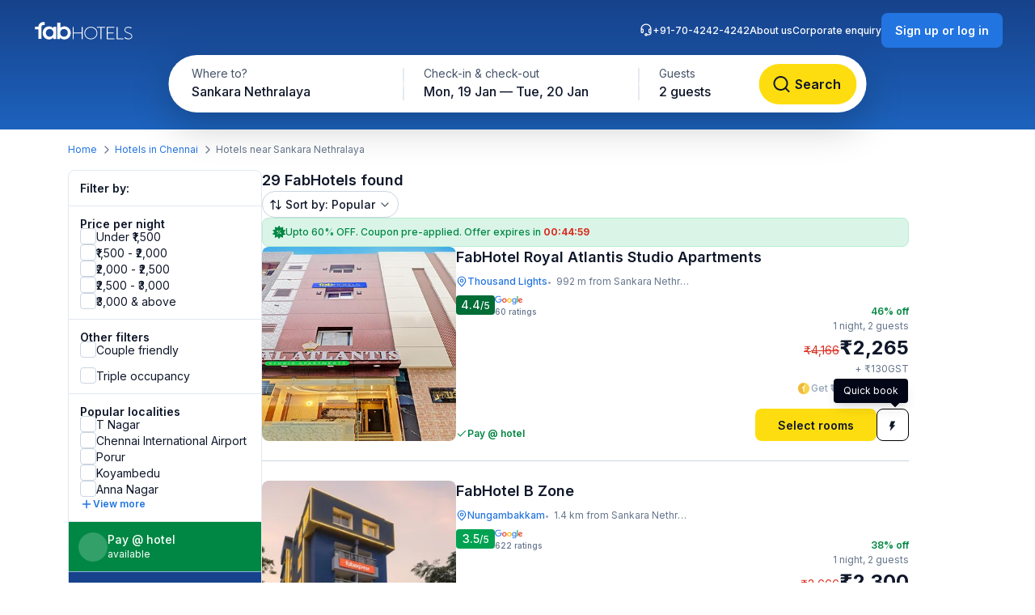

--- FILE ---
content_type: text/html; charset=utf-8
request_url: https://www.fabhotels.com/hotels-in-chennai/sankara-nethralaya/
body_size: 47676
content:
<!DOCTYPE html><html lang="en"><head><meta charSet="utf-8"/><meta name="viewport" content="width=device-width, initial-scale=1"/><link rel="preload" as="image" href="https://static.fabhotels.com/consumer-assets/web//_next/static/media/sort.b27a5a9f.svg"/><link rel="preload" as="image" href="https://static.fabhotels.com/consumer-assets/web//_next/static/media/chevronV2.1ea583cd.svg"/><link rel="stylesheet" href="https://static.fabhotels.com/consumer-assets/web/_next/static/css/7a87640b31739479.css" data-precedence="next"/><link rel="stylesheet" href="https://static.fabhotels.com/consumer-assets/web/_next/static/css/0bb16f5513ae309c.css" data-precedence="next"/><link rel="stylesheet" href="https://static.fabhotels.com/consumer-assets/web/_next/static/css/e591e665d2f63545.css" data-precedence="next"/><link rel="stylesheet" href="https://static.fabhotels.com/consumer-assets/web/_next/static/css/1ab352c3610e15b4.css" data-precedence="next"/><link rel="preload" as="script" fetchPriority="low" href="https://static.fabhotels.com/consumer-assets/web/_next/static/chunks/webpack-7ab18b434c321a7c.js"/><script src="https://static.fabhotels.com/consumer-assets/web/_next/static/chunks/4bd1b696-100b9d70ed4e49c1.js" async=""></script><script src="https://static.fabhotels.com/consumer-assets/web/_next/static/chunks/1255-f130baedebc17f6e.js" async=""></script><script src="https://static.fabhotels.com/consumer-assets/web/_next/static/chunks/main-app-f3336e172256d2ab.js" async=""></script><script src="https://static.fabhotels.com/consumer-assets/web/_next/static/chunks/3945-f47ea3b6aa5a633e.js" async=""></script><script src="https://static.fabhotels.com/consumer-assets/web/_next/static/chunks/8067-3b9724177783dd39.js" async=""></script><script src="https://static.fabhotels.com/consumer-assets/web/_next/static/chunks/app/layout-6cd15cf23218ab58.js" async=""></script><script src="https://static.fabhotels.com/consumer-assets/web/_next/static/chunks/c857e369-a6c7b29a0bfb774a.js" async=""></script><script src="https://static.fabhotels.com/consumer-assets/web/_next/static/chunks/1356-497180fb2a2b715f.js" async=""></script><script src="https://static.fabhotels.com/consumer-assets/web/_next/static/chunks/2619-b8db57ac19da49ac.js" async=""></script><script src="https://static.fabhotels.com/consumer-assets/web/_next/static/chunks/886-22d2fc2bbdf3268d.js" async=""></script><script src="https://static.fabhotels.com/consumer-assets/web/_next/static/chunks/8496-8f9c6f00bb3f7c84.js" async=""></script><script src="https://static.fabhotels.com/consumer-assets/web/_next/static/chunks/7649-f534e7cce460ae07.js" async=""></script><script src="https://static.fabhotels.com/consumer-assets/web/_next/static/chunks/5254-06b56b9e25d05eb0.js" async=""></script><script src="https://static.fabhotels.com/consumer-assets/web/_next/static/chunks/2515-25d45570821396b0.js" async=""></script><script src="https://static.fabhotels.com/consumer-assets/web/_next/static/chunks/1248-72e9370dde2f99cb.js" async=""></script><script src="https://static.fabhotels.com/consumer-assets/web/_next/static/chunks/6340-8935706a162ca4d9.js" async=""></script><script src="https://static.fabhotels.com/consumer-assets/web/_next/static/chunks/3046-2cc96623a8ae6a9a.js" async=""></script><script src="https://static.fabhotels.com/consumer-assets/web/_next/static/chunks/8114-e030f21337ca7047.js" async=""></script><script src="https://static.fabhotels.com/consumer-assets/web/_next/static/chunks/1866-f7c3f2fd7ab31cff.js" async=""></script><script src="https://static.fabhotels.com/consumer-assets/web/_next/static/chunks/2723-a9a4a94a272946e3.js" async=""></script><script src="https://static.fabhotels.com/consumer-assets/web/_next/static/chunks/app/error-1299a4f559bafaaf.js" async=""></script><script src="https://static.fabhotels.com/consumer-assets/web/_next/static/chunks/6239-abcc08a7072ff871.js" async=""></script><script src="https://static.fabhotels.com/consumer-assets/web/_next/static/chunks/9937-45df9327915cb50d.js" async=""></script><script src="https://static.fabhotels.com/consumer-assets/web/_next/static/chunks/7545-71e0bab9b66f0778.js" async=""></script><script src="https://static.fabhotels.com/consumer-assets/web/_next/static/chunks/1947-5d4f934d11226af1.js" async=""></script><script src="https://static.fabhotels.com/consumer-assets/web/_next/static/chunks/6794-dfba13b1a26f1bb3.js" async=""></script><script src="https://static.fabhotels.com/consumer-assets/web/_next/static/chunks/app/(homePage)/page-da903ac734e7e2b2.js" async=""></script><script src="https://static.fabhotels.com/consumer-assets/web/_next/static/chunks/6765-94efe20fa6116c90.js" async=""></script><script src="https://static.fabhotels.com/consumer-assets/web/_next/static/chunks/1831-8d0ff6f7aa3fd51f.js" async=""></script><script src="https://static.fabhotels.com/consumer-assets/web/_next/static/chunks/4440-e80b902fcaf617e1.js" async=""></script><script src="https://static.fabhotels.com/consumer-assets/web/_next/static/chunks/app/(srpFamily)/search/page-6c2b77f01e7b647b.js" async=""></script><meta name="next-size-adjust" content=""/><meta name="theme-color" content="#17428B"/><meta name="apple-itunes-app" content="app-id=1434875063"/><meta name="format-detection" content="telephone=no"/><meta name="google-site-verification" content="google9edbc19a3e928b40"/><meta name="yandex-verification" content="4df39680b257c65f"/><meta name="msvalidate.01" content="3F13EC879B9EF5A22B386AC2FB4995AC"/><meta name="p:domain_verify" content="9d8c3352c5da787314c8c18e6195b0f6"/><meta name="google-signin-client_id" content="820127981026-htsltem23r4lop2hkv2sjqv7kv0rfrt2.apps.googleusercontent.com"/><meta name="fb:app_id" content="426453951070757"/><link rel="icon" href="/favicon.ico" type="image/x-icon" sizes="32x32"/><link rel="icon" href="https://static.fabhotels.com/img/icons/favicon-16x16_v1.png" sizes="16x16" type="image/png"/><link rel="icon" href="https://static.fabhotels.com/img/icons/favicon-32x32_v1.png" sizes="32x32" type="image/png"/><link rel="icon" href="https://static.fabhotels.com/img/icons/favicon-96x96_v1.png" sizes="96x96" type="image/png"/><link rel="apple-touch-icon" href="https://static.fabhotels.com/img/icons/android-icon-192x192_v1.png"/><title>Hotels near Sankara Nethralaya, Chennai- Book from Rs.1158</title><meta name="description" content="Book hotels in Sankara Nethralaya, Chennai, tariff starts @ ₹1158. Get 3 star hotel amenities including ❆ AC Room ✔ Cozy bed ☕ Free Breakfast ✔ Free Cancellation ✔ Pay at Hotel for all budget hotel near Sankara Nethralaya. Use Code FABSTAR and get flat 30% discount on all hotel in Sankara Nethralaya."/><meta name="keywords" content="Hotels in Sankara Nethralaya Chennai, Budget hotels in  Sankara Nethralaya Chennai"/><meta name="ROBOTS" content="INDEX, FOLLOW"/><link rel="canonical" href="https://www.fabhotels.com/hotels-in-chennai/sankara-nethralaya/"/><meta property="og:title" content="Hotels near Sankara Nethralaya, Chennai- Book from Rs.1158"/><meta property="og:site_name" content="FabHotels.com"/><meta property="og:url" content="https://www.fabhotels.com/hotels-in-chennai/sankara-nethralaya/"/><meta property="og:image" content="https://static.fabhotels.com/citybanners/desktop/listing_chennai_banner_v1.jpg"/><meta property="og:image:secure_url" content="https://static.fabhotels.com/citybanners/desktop/listing_chennai_banner_v1.jpg"/><meta property="og:image:type" content="image/png"/><meta property="og:description" content="Book hotels in Sankara Nethralaya, Chennai, tariff starts @ ₹1158. Get 3 star hotel amenities including ❆ AC Room ✔ Cozy bed ☕ Free Breakfast ✔ Free Cancellation ✔ Pay at Hotel for all budget hotel near Sankara Nethralaya. Use Code FABSTAR and get flat 30% discount on all hotel in Sankara Nethralaya."/><meta property="og:type" content="website"/><meta property="fb:app_id" content="4.26454E+14"/><script src="https://static.fabhotels.com/consumer-assets/web/_next/static/chunks/polyfills-42372ed130431b0a.js" noModule=""></script></head><body class="__className_814cc6 antialiased"><div hidden=""><!--$--><!--/$--></div><noscript><iframe src="https://www.googletagmanager.com/ns.html?id=GTM-WSWPDG" height="0" width="0" style="display:none;visibility:hidden"></iframe></noscript><!--$--><!--/$--><section class="w-full"><header></header><main class="w-full"><script type="application/ld+json">[{"@context":"http://schema.org","@type":"Organization","name":"FabHotels","url":"https://www.fabhotels.com","logo":"https://static.fabhotels.com/massets/img/logo_w.svg","contactPoint":[{"@type":"ContactPoint","telephone":"7042424242","contactType":"customer service"}],"sameAs":["https://www.facebook.com/fabhotelscom/","https://twitter.com/FabHotels","https://instagram.com/fabhotels/","https://pinterest.com/fabhotels/"]},{"@context":"http://schema.org","@type":"ItemList","itemListElement":[{"@type":"ListItem","position":1,"url":"/hotels-in-chennai/fabhotel-royal-atlantis-studio-apartments-fypaypux.html"},{"@type":"ListItem","position":2,"url":"/hotels-in-chennai/fabexpress-b-zone.html"},{"@type":"ListItem","position":3,"url":"/hotels-in-chennai/fabhotel-white-star-residency-gkmfynan.html"},{"@type":"ListItem","position":4,"url":"/hotels-in-chennai/fabexpress-lloyds-inn.html"},{"@type":"ListItem","position":5,"url":"/hotels-in-chennai/fabhotel-hathvik-park-i-tdemrjxu.html"}]},{"@context":"http://schema.org","@type":"BreadcrumbList","itemListElement":[{"@type":"ListItem","position":1,"item":{"@id":"https://www.fabhotels.com","name":"Home"}},{"@type":"ListItem","position":2,"item":{"@id":"https://www.fabhotels.com/hotels-in-chennai/","name":"Hotels in Chennai"}},{"@type":"ListItem","position":3,"item":{"@id":"https://www.fabhotels.com/hotels-in-chennai/sankara-nethralaya/","name":"Sankara nethralaya, Chennai"}}]},{"@context":"http://schema.org","@type":"Hotel","telephone":"7042424242","email":"bookings@fabhotels.com","name":"FabHotel Royal Atlantis Studio Apartments","description":"","geo":{"@type":"GeoCoordinates","latitude":"13.058353","longitude":"80.252234"},"paymentAccepted":"Cash, Credit Card, Online payments, UPI, PayPal, PayTM","brand":"fabHotels.com","address":{"@type":"PostalAddress","addressCountry":"IN","addressLocality":"Thousand Lights","addressRegion":"Chennai","streetAddress":"Apartments, New No: 5, Old No: 2, Gulam Abbas Ali Khan 4th Street, Model School Road"},"image":"https://pimg.fabhotels.com/propertyimages/651/images/photos-fabhotel-royal-atlantis-studio-apartments-fypaypux-chennai-Hotels_1751540792967.jpg","priceRange":"2265 - 4166"},{"@context":"http://schema.org","@type":"Hotel","telephone":"7042424242","email":"bookings@fabhotels.com","name":"FabHotel B Zone","description":"","geo":{"@type":"GeoCoordinates","latitude":"13.057828","longitude":"80.241498"},"paymentAccepted":"Cash, Credit Card, Online payments, UPI, PayPal, PayTM","brand":"fabHotels.com","address":{"@type":"PostalAddress","addressCountry":"IN","addressLocality":"Nungambakkam","addressRegion":"Chennai","streetAddress":"21 New 21, Old10, Krishna St, Lake Area, Nungambakkam"},"image":"https://pimg.fabhotels.com/resized-propertyimages/364/images/photos-fabexpress-b-zone-chennai-Hotels_1765863842310.jpg","priceRange":"2300 - 3666"},{"@context":"http://schema.org","@type":"Hotel","telephone":"7042424242","email":"bookings@fabhotels.com","name":"FabHotel White Star Residency","description":"","geo":{"@type":"GeoCoordinates","latitude":"13.05442","longitude":"80.25352"},"paymentAccepted":"Cash, Credit Card, Online payments, UPI, PayPal, PayTM","brand":"fabHotels.com","address":{"@type":"PostalAddress","addressCountry":"IN","addressLocality":"Anna Salai","addressRegion":"Chennai","streetAddress":"628/2, Aziz Mulk, 9th Street, Anna Salai"},"image":"https://pimg.fabhotels.com/propertyimages/101/images/photos-fabhotel-white-star-residency-gkmfynan-chennai-Hotels_1760700838075.jpg","priceRange":"2062 - 3333"},{"@context":"http://schema.org","@type":"Hotel","telephone":"7042424242","email":"bookings@fabhotels.com","name":"Via Lloyds Inn","description":"","geo":{"@type":"GeoCoordinates","latitude":"13.053189","longitude":"80.233991"},"paymentAccepted":"Cash, Credit Card, Online payments, UPI, PayPal, PayTM","brand":"fabHotels.com","address":{"@type":"PostalAddress","addressCountry":"IN","addressLocality":"T Nagar","addressRegion":"Chennai","streetAddress":"Plot No, 6, N Usman Rd, Parthsarathy Puram, Darmapuram, T. Nagar"},"image":"https://pimg.fabhotels.com/resized-propertyimages/265/images/photos-fabexpress-lloyds-inn-chennai-Hotels_1767773615754.jpg","priceRange":"2013 - 3333"},{"@context":"http://schema.org","@type":"Hotel","telephone":"7042424242","email":"bookings@fabhotels.com","name":"FabHotel Hathvik Park","description":"","geo":{"@type":"GeoCoordinates","latitude":"13.03426","longitude":"80.23155"},"paymentAccepted":"Cash, Credit Card, Online payments, UPI, PayPal, PayTM","brand":"fabHotels.com","address":{"@type":"PostalAddress","addressCountry":"IN","addressLocality":"T Nagar","addressRegion":"Chennai","streetAddress":"Door No: 15, Mannar Reddy Street, T Nagar"},"image":"https://pimg.fabhotels.com/resized-propertyimages/336/images/photos-fabhotel-hathvik-park-i-tdemrjxu-chennai-Hotels_1768206012921.jpg"}]</script><header id="header" data-is-collapsed="false" class="group/header pointer-events-none sticky top-0 z-10 bg-transparent px-3xl pb-[101px] pt-md"><div class="pointer-events-auto absolute left-0 top-0 z-[-1] h-full w-full bg-gradient-to-b from-blue-800 to-blue-600 transition-all duration-300 ease-in-out group-data-[is-collapsed=true]/header:h-[70px]"></div><div class="pointer-events-auto flex items-center justify-between transition-all duration-300 ease-in-out"><a href="/"><img alt="FabHotels" loading="lazy" width="127" height="24" decoding="async" data-nimg="1" class="h-xl w-[127px]" style="color:transparent" src="https://static.fabhotels.com/consumer-assets/web//_next/static/media/logo.bdf78b94.svg"/></a><div id="search-bar-container"><div class="flex h-fit w-fit items-center rounded-8xl bg-white py-4xs pl-4xs pr-xs shadow-shallow-below b-md-medium absolute left-1/2 -translate-x-1/2 transition-all duration-300 ease-in-out group-data-[is-collapsed=false]/header:top-7xl group-data-[is-collapsed=true]/header:top-sm group-data-[is-collapsed=true]/header:z-10 group-data-[is-collapsed=false]/header:scale-x-[1.70] group-data-[is-collapsed=false]/header:scale-y-150 group-data-[is-collapsed=false]/header:opacity-0 group-data-[is-collapsed=true]/header:opacity-100"><span class="w-[130px] cursor-pointer truncate rounded-full px-md pb-xm pt-xs hover:bg-gray-100">Sankara Nethralaya</span><div class="h-2xl w-px bg-gray-300"></div><div class="w-[240px] cursor-pointer truncate rounded-full px-md pb-xm pt-xs hover:bg-gray-100">Mon, 19 Jan — Tue, 20 Jan</div><div class="h-2xl w-px bg-gray-300"></div><div class="w-[100px] cursor-pointer truncate rounded-full px-md pb-xm pt-xs hover:bg-gray-100">2 guests</div><button class="inline-flex items-center justify-center text-center transition-colors duration-200 disabled:opacity-50 disabled:cursor-not-allowed font-inter bg-lemon-500 hover:bg-amber-400 active:bg-amber-450 text-content border border-transparent text-b-sm font-medium px-xs py-2xs gap-4xs rounded-max w-auto ml-auto cursor-pointer border-none !p-2xs [&amp;&gt;img]:h-lg [&amp;&gt;img]:w-lg" aria-label=""><img id="left-icon" alt="" loading="lazy" width="24" height="24" decoding="async" data-nimg="1" style="color:transparent" src="https://static.fabhotels.com/consumer-assets/web//_next/static/media/lensDarkBlueMin.14bf8f04.svg"/></button></div><div id="search-bar-expanded" class="absolute left-1/2 -translate-x-1/2 transition-all duration-300 ease-in-out group-data-[is-collapsed=false]/header:top-[68px] group-data-[is-collapsed=true]/header:top-0 group-data-[is-collapsed=false]/header:z-10 group-data-[is-collapsed=true]/header:scale-x-[0.58] group-data-[is-collapsed=true]/header:scale-y-[0.7] group-data-[is-collapsed=false]/header:opacity-100 group-data-[is-collapsed=true]/header:opacity-0"><div class="relative flex items-center justify-start rounded-full bg-white p-1 shadow-deep-above"><span class="cursor-pointer"><div class="relative undefined"><div><div class="relative inline-block "><div class="flex flex-col hover:bg-gray-100 bg-white rounded-[78px] pb-xm pl-xl pr-md pt-xs w-[286px]"><span class="text-b-regular text-[14px] text-gray-600">Where to?</span><span class="b-md-medium text-gray-900 truncate">Sankara Nethralaya</span></div></div></div></div></span><div class="h-10 w-px bg-gray-300"></div><span class="cursor-pointer"><div class="relative min-w-[290px]"><div><div class="relative inline-block "><div class="flex flex-col hover:bg-gray-100 bg-white rounded-5xl pb-xm px-xl pt-xs min-w-[286px]"><span class="text-b-regular text-[14px] text-gray-600">Check-in &amp; check-out</span><span class="b-md-medium text-gray-900 truncate">Mon, 19 Jan — Tue, 20 Jan</span></div></div></div></div></span><div class="h-10 w-px bg-gray-300"></div><div class="flex h-full items-center justify-between pr-[8px]"><span class="cursor-pointer"><div class="relative undefined"><div><div class="relative inline-block "><div class="flex flex-col hover:bg-gray-100 bg-white rounded-5xl pb-xm px-xl pt-xs min-w-[136px]"><span class="text-b-regular text-[14px] text-gray-600">Guests</span><span class="b-md-medium text-gray-900 truncate">2 guests</span></div></div></div></div></span><button class="inline-flex items-center justify-center text-center transition-colors duration-200 disabled:opacity-50 disabled:cursor-not-allowed font-inter bg-lemon-500 hover:bg-amber-400 active:bg-amber-450 text-content border border-transparent text-b-md font-semibold px-m py-sm gap-2xs rounded-max w-auto !my-0 !w-[121px] !py-[12px] !ml-[12px]" aria-label="Search"><img id="left-icon" alt="Search" loading="lazy" width="24" height="24" decoding="async" data-nimg="1" style="color:transparent" src="https://static.fabhotels.com/consumer-assets/web//_next/static/media/lensDarkBlueMin.14bf8f04.svg"/><span class="px-[4px]">Search</span></button></div></div></div></div><div class="relative flex flex-row items-center gap-2xl"><div class="flex gap-2xl text-white b-xs-medium transition-all duration-300 ease-in-out group-data-[is-collapsed=true]/header:z-[-1] group-data-[is-collapsed=true]/header:-translate-y-1/2 group-data-[is-collapsed=true]/header:opacity-0"><a href="tel:+91-70-4242-4242" class="flex cursor-pointer gap-3xs"><img alt="Support phone icon" loading="lazy" width="16" height="16" decoding="async" data-nimg="1" class="h-md w-md" style="color:transparent" src="https://static.fabhotels.com/consumer-assets/web//_next/static/media/support.61805b1a.svg"/>+91-70-4242-4242</a><a target="_blank" rel="noopener noreferrer" class="flex cursor-pointer gap-3xs" href="https://www.travelplusapp.com/about-us">About us</a><a target="_blank" rel="noopener noreferrer" class="flex cursor-pointer gap-3xs" href="/corporate-enquiry">Corporate enquiry</a></div><div><button class="inline-flex items-center justify-center text-center transition-colors duration-200 disabled:opacity-50 disabled:cursor-not-allowed font-inter bg-blue-500 hover:bg-blue-600 active:bg-blue-700 text-white border border-transparent text-b-sm font-semibold px-sm py-xm gap-3xs rounded-lg w-auto " aria-label="Sign up or log in"><span class="px-[4px]">Sign up or log in</span></button></div></div></div></header><nav aria-label="Breadcrumb" class="flex items-center b-xs-regular mx-auto my-md max-w-[1144px] px-md"><div class="flex items-center"><a href="/" class="cursor-pointer text-blue-500 hover:text-blue-800">Home</a><img alt="" loading="lazy" width="16" height="16" decoding="async" data-nimg="1" class="ml-3xs mr-4xs h-md w-md rotate-180" style="color:transparent" src="https://static.fabhotels.com/consumer-assets/web//_next/static/media/chevronLeftGray.5662a227.svg"/></div><div class="flex items-center"><a href="/hotels-in-chennai/?checkIn=2026-01-19&amp;checkOut=2026-01-20&amp;guests=2&amp;src=breadcrumb" class="cursor-pointer text-blue-500 hover:text-blue-800">Hotels in Chennai</a><img alt="" loading="lazy" width="16" height="16" decoding="async" data-nimg="1" class="ml-3xs mr-4xs h-md w-md rotate-180" style="color:transparent" src="https://static.fabhotels.com/consumer-assets/web//_next/static/media/chevronLeftGray.5662a227.svg"/></div><div class="flex items-center"><span class="text-gray-500">Hotels near Sankara Nethralaya</span></div></nav><section id="search-results-section" class="mx-auto mt-md flex max-w-[1144px] gap-[72px] px-md"><div class="mb-2xl flex flex-col flex-[0_0_240px]"><div class="flex h-fit flex-col divide-y divide-gray-200 rounded-lg border border-gray-200 undefined"><div class="flex items-center justify-between px-m py-sm"><h2 class="text-gray-900 b-sm-semibold">Filter by:</h2></div><div class="flex flex-col gap-sm px-m py-sm "><h3 class="-mb-3xs text-content b-sm-semibold">Price per night</h3><label class="flex items-center select-none w-fit
    gap-sm
    cursor-pointer
   gap-xs [&amp;_#supportingText]:b-xs-regular [&amp;_#text]:b-sm-regular"><input type="checkbox" class="sr-only"/><div id="selection" class="
    relative flex items-center justify-center border transition-all outline-none
    w-[20px] h-[20px]
    rounded-md
    border-gray-300 bg-white
    hover:border-blue-500 hover:bg-blue-50
    

    
    
    

    cursor-pointer
    focus-visible:ring-2 focus-visible:ring-blue-500 focus-visible:ring-offset-2
  " tabindex="0"></div><div class="flex flex-col"><span id="text" class="
    b-md-medium
    text-content
  ">Under ₹1,500</span></div></label><label class="flex items-center select-none w-fit
    gap-sm
    cursor-pointer
   gap-xs [&amp;_#supportingText]:b-xs-regular [&amp;_#text]:b-sm-regular"><input type="checkbox" class="sr-only"/><div id="selection" class="
    relative flex items-center justify-center border transition-all outline-none
    w-[20px] h-[20px]
    rounded-md
    border-gray-300 bg-white
    hover:border-blue-500 hover:bg-blue-50
    

    
    
    

    cursor-pointer
    focus-visible:ring-2 focus-visible:ring-blue-500 focus-visible:ring-offset-2
  " tabindex="0"></div><div class="flex flex-col"><span id="text" class="
    b-md-medium
    text-content
  ">₹1,500 - ₹2,000</span></div></label><label class="flex items-center select-none w-fit
    gap-sm
    cursor-pointer
   gap-xs [&amp;_#supportingText]:b-xs-regular [&amp;_#text]:b-sm-regular"><input type="checkbox" class="sr-only"/><div id="selection" class="
    relative flex items-center justify-center border transition-all outline-none
    w-[20px] h-[20px]
    rounded-md
    border-gray-300 bg-white
    hover:border-blue-500 hover:bg-blue-50
    

    
    
    

    cursor-pointer
    focus-visible:ring-2 focus-visible:ring-blue-500 focus-visible:ring-offset-2
  " tabindex="0"></div><div class="flex flex-col"><span id="text" class="
    b-md-medium
    text-content
  ">₹2,000 - ₹2,500</span></div></label><label class="flex items-center select-none w-fit
    gap-sm
    cursor-pointer
   gap-xs [&amp;_#supportingText]:b-xs-regular [&amp;_#text]:b-sm-regular"><input type="checkbox" class="sr-only"/><div id="selection" class="
    relative flex items-center justify-center border transition-all outline-none
    w-[20px] h-[20px]
    rounded-md
    border-gray-300 bg-white
    hover:border-blue-500 hover:bg-blue-50
    

    
    
    

    cursor-pointer
    focus-visible:ring-2 focus-visible:ring-blue-500 focus-visible:ring-offset-2
  " tabindex="0"></div><div class="flex flex-col"><span id="text" class="
    b-md-medium
    text-content
  ">₹2,500 - ₹3,000</span></div></label><label class="flex items-center select-none w-fit
    gap-sm
    cursor-pointer
   gap-xs [&amp;_#supportingText]:b-xs-regular [&amp;_#text]:b-sm-regular"><input type="checkbox" class="sr-only"/><div id="selection" class="
    relative flex items-center justify-center border transition-all outline-none
    w-[20px] h-[20px]
    rounded-md
    border-gray-300 bg-white
    hover:border-blue-500 hover:bg-blue-50
    

    
    
    

    cursor-pointer
    focus-visible:ring-2 focus-visible:ring-blue-500 focus-visible:ring-offset-2
  " tabindex="0"></div><div class="flex flex-col"><span id="text" class="
    b-md-medium
    text-content
  ">₹3,000 &amp; above</span></div></label></div><div><div class="flex flex-col gap-sm px-m py-sm "><h3 class="-mb-3xs text-content b-sm-semibold">Other filters</h3><label class="flex items-center select-none w-fit
    gap-sm
    cursor-pointer
   gap-xs [&amp;_#supportingText]:b-xs-regular [&amp;_#text]:b-sm-regular"><input type="checkbox" class="sr-only"/><div id="selection" class="
    relative flex items-center justify-center border transition-all outline-none
    w-[20px] h-[20px]
    rounded-md
    border-gray-300 bg-white
    hover:border-blue-500 hover:bg-blue-50
    

    
    
    

    cursor-pointer
    focus-visible:ring-2 focus-visible:ring-blue-500 focus-visible:ring-offset-2
  " tabindex="0"></div><div class="flex flex-col"><span id="text" class="
    b-md-medium
    text-content
  ">Couple friendly</span></div></label></div><div class="flex flex-col gap-sm px-m py-sm !pt-0"><label class="flex items-center select-none w-fit
    gap-sm
    cursor-pointer
   gap-xs [&amp;_#supportingText]:b-xs-regular [&amp;_#text]:b-sm-regular"><input type="checkbox" class="sr-only"/><div id="selection" class="
    relative flex items-center justify-center border transition-all outline-none
    w-[20px] h-[20px]
    rounded-md
    border-gray-300 bg-white
    hover:border-blue-500 hover:bg-blue-50
    

    
    
    

    cursor-pointer
    focus-visible:ring-2 focus-visible:ring-blue-500 focus-visible:ring-offset-2
  " tabindex="0"></div><div class="flex flex-col"><span id="text" class="
    b-md-medium
    text-content
  ">Triple occupancy</span></div></label></div></div><div class="flex flex-col gap-sm px-m py-sm "><span class="-mb-3xs flex text-content b-sm-semibold">Popular localities</span><label class="flex items-center select-none w-fit
    gap-sm
    cursor-pointer
   gap-xs [&amp;_#supportingText]:b-xs-regular [&amp;_#text]:b-sm-regular"><input type="checkbox" class="sr-only"/><div id="selection" class="
    relative flex items-center justify-center border transition-all outline-none
    w-[20px] h-[20px]
    rounded-md
    border-gray-300 bg-white
    hover:border-blue-500 hover:bg-blue-50
    

    
    
    

    cursor-pointer
    focus-visible:ring-2 focus-visible:ring-blue-500 focus-visible:ring-offset-2
  " tabindex="0"></div><div class="flex flex-col"><span id="text" class="
    b-md-medium
    text-content
  ">T Nagar</span></div></label><label class="flex items-center select-none w-fit
    gap-sm
    cursor-pointer
   gap-xs [&amp;_#supportingText]:b-xs-regular [&amp;_#text]:b-sm-regular"><input type="checkbox" class="sr-only"/><div id="selection" class="
    relative flex items-center justify-center border transition-all outline-none
    w-[20px] h-[20px]
    rounded-md
    border-gray-300 bg-white
    hover:border-blue-500 hover:bg-blue-50
    

    
    
    

    cursor-pointer
    focus-visible:ring-2 focus-visible:ring-blue-500 focus-visible:ring-offset-2
  " tabindex="0"></div><div class="flex flex-col"><span id="text" class="
    b-md-medium
    text-content
  ">Chennai International Airport</span></div></label><label class="flex items-center select-none w-fit
    gap-sm
    cursor-pointer
   gap-xs [&amp;_#supportingText]:b-xs-regular [&amp;_#text]:b-sm-regular"><input type="checkbox" class="sr-only"/><div id="selection" class="
    relative flex items-center justify-center border transition-all outline-none
    w-[20px] h-[20px]
    rounded-md
    border-gray-300 bg-white
    hover:border-blue-500 hover:bg-blue-50
    

    
    
    

    cursor-pointer
    focus-visible:ring-2 focus-visible:ring-blue-500 focus-visible:ring-offset-2
  " tabindex="0"></div><div class="flex flex-col"><span id="text" class="
    b-md-medium
    text-content
  ">Porur</span></div></label><label class="flex items-center select-none w-fit
    gap-sm
    cursor-pointer
   gap-xs [&amp;_#supportingText]:b-xs-regular [&amp;_#text]:b-sm-regular"><input type="checkbox" class="sr-only"/><div id="selection" class="
    relative flex items-center justify-center border transition-all outline-none
    w-[20px] h-[20px]
    rounded-md
    border-gray-300 bg-white
    hover:border-blue-500 hover:bg-blue-50
    

    
    
    

    cursor-pointer
    focus-visible:ring-2 focus-visible:ring-blue-500 focus-visible:ring-offset-2
  " tabindex="0"></div><div class="flex flex-col"><span id="text" class="
    b-md-medium
    text-content
  ">Koyambedu</span></div></label><label class="flex items-center select-none w-fit
    gap-sm
    cursor-pointer
   gap-xs [&amp;_#supportingText]:b-xs-regular [&amp;_#text]:b-sm-regular"><input type="checkbox" class="sr-only"/><div id="selection" class="
    relative flex items-center justify-center border transition-all outline-none
    w-[20px] h-[20px]
    rounded-md
    border-gray-300 bg-white
    hover:border-blue-500 hover:bg-blue-50
    

    
    
    

    cursor-pointer
    focus-visible:ring-2 focus-visible:ring-blue-500 focus-visible:ring-offset-2
  " tabindex="0"></div><div class="flex flex-col"><span id="text" class="
    b-md-medium
    text-content
  ">Anna Nagar</span></div></label><div class="flex cursor-pointer items-center gap-3xs"><img alt="plus" loading="lazy" width="16" height="16" decoding="async" data-nimg="1" class="h-md" style="color:transparent" src="https://static.fabhotels.com/consumer-assets/web//_next/static/media/plusBlue.b92d8b45.svg"/><span class="self-start text-blue-500 b-xs-semibold">View more</span></div></div><div class="flex w-full cursor-default items-center gap-xs border-b-[0.5px] border-white bg-green-700 p-sm text-white"><div class="flex h-[36px] w-[36px] items-center justify-center rounded-full bg-white/20"><span class="b-xl-regular">₹</span></div><div class="flex flex-col"><span class="b-sm-medium">Pay @ hotel</span><span class="b-xs-regular">available</span></div></div><div style="background:linear-gradient(180deg, #17428B 0%, #1D63BE 100%)" class="p-sm text-white undefined cursor-default !border-t-[0.5px] !border-white/50"><div class="mb-2xs text-center"><span class="b-sm-medium">Excellent sleep &amp; shower</span><p class="opacity-90 b-xs-regular">available at all FabHotels</p></div><div class="flex flex-wrap justify-between gap-x-xs gap-y-2xs"><div class="flex max-w-[42px] flex-col items-center gap-3xs text-center"><div class="mb-xs flex h-[36px] w-[36px] items-center justify-center rounded-max bg-white/20"><img alt="Free WiFi" loading="lazy" width="20" height="20" decoding="async" data-nimg="1" class="h-lg w-lg" style="color:transparent" src="https://static.fabhotels.com/consumer-assets/web//_next/static/media/wifi.dfcc7aac.svg"/></div><span class="text-[10px] font-normal leading-[120%] opacity-90">Free WiFi</span></div><div class="flex max-w-[42px] flex-col items-center gap-3xs text-center"><div class="mb-xs flex h-[36px] w-[36px] items-center justify-center rounded-max bg-white/20"><img alt="TV" loading="lazy" width="20" height="20" decoding="async" data-nimg="1" class="h-lg w-lg" style="color:transparent" src="https://static.fabhotels.com/consumer-assets/web//_next/static/media/tv.940e9fd1.svg"/></div><span class="text-[10px] font-normal leading-[120%] opacity-90">TV</span></div><div class="flex max-w-[42px] flex-col items-center gap-3xs text-center"><div class="mb-xs flex h-[36px] w-[36px] items-center justify-center rounded-max bg-white/20"><img alt="AC" loading="lazy" width="20" height="20" decoding="async" data-nimg="1" class="h-lg w-lg" style="color:transparent" src="https://static.fabhotels.com/consumer-assets/web//_next/static/media/ac.a1e6667d.svg"/></div><span class="text-[10px] font-normal leading-[120%] opacity-90">AC</span></div><div class="flex max-w-[42px] flex-col items-center gap-3xs text-center"><div class="mb-xs flex h-[36px] w-[36px] items-center justify-center rounded-max bg-white/20"><img alt="24 × 7
Security" loading="lazy" width="20" height="20" decoding="async" data-nimg="1" class="h-lg w-lg" style="color:transparent" src="https://static.fabhotels.com/consumer-assets/web//_next/static/media/security.380da11f.svg"/></div><span class="text-[10px] font-normal leading-[120%] opacity-90">24 × 7
Security</span></div><div class="flex max-w-[42px] flex-col items-center gap-3xs text-center"><div class="mb-xs flex h-[36px] w-[36px] items-center justify-center rounded-max bg-white/20"><img alt="Clean
towels" loading="lazy" width="20" height="20" decoding="async" data-nimg="1" class="h-lg w-lg" style="color:transparent" src="https://static.fabhotels.com/consumer-assets/web//_next/static/media/cleanTowels.c92b9139.svg"/></div><span class="text-[10px] font-normal leading-[120%] opacity-90">Clean
towels</span></div><div class="flex max-w-[42px] flex-col items-center gap-3xs text-center"><div class="mb-xs flex h-[36px] w-[36px] items-center justify-center rounded-max bg-white/20"><img alt="Hot
water" loading="lazy" width="20" height="20" decoding="async" data-nimg="1" class="h-lg w-lg" style="color:transparent" src="https://static.fabhotels.com/consumer-assets/web//_next/static/media/hotShower.c110005f.svg"/></div><span class="text-[10px] font-normal leading-[120%] opacity-90">Hot
water</span></div><div class="flex max-w-[42px] flex-col items-center gap-3xs text-center"><div class="mb-xs flex h-[36px] w-[36px] items-center justify-center rounded-max bg-white/20"><img alt="Toiletries" loading="lazy" width="20" height="20" decoding="async" data-nimg="1" class="h-lg w-lg" style="color:transparent" src="https://static.fabhotels.com/consumer-assets/web//_next/static/media/toiletry.6e105f1b.svg"/></div><span class="text-[10px] font-normal leading-[120%] opacity-90">Toiletries</span></div><div class="flex max-w-[42px] flex-col items-center gap-3xs text-center"><div class="mb-xs flex h-[36px] w-[36px] items-center justify-center rounded-max bg-white/20"><img alt="Room
service" loading="lazy" width="20" height="20" decoding="async" data-nimg="1" class="h-lg w-lg" style="color:transparent" src="https://static.fabhotels.com/consumer-assets/web//_next/static/media/roomService.0ad9ef01.svg"/></div><span class="text-[10px] font-normal leading-[120%] opacity-90">Room
service</span></div></div></div><div class="flex flex-col gap-sm px-m py-sm "><span class="-mb-3xs text-content b-sm-semibold">Amenities</span><label class="flex items-center select-none w-fit
    gap-sm
    cursor-not-allowed
   gap-xs [&amp;_#supportingText]:b-xs-regular [&amp;_#text]:b-sm-regular"><input type="checkbox" disabled="" class="sr-only"/><div id="selection" class="
    relative flex items-center justify-center border transition-all outline-none
    w-[20px] h-[20px]
    rounded-md
    
    
    border-gray-200 bg-gray-100

    
    
    

    cursor-not-allowed
    
  " tabindex="0"></div><div class="flex flex-col"><span id="text" class="
    b-md-medium
    text-gray-400
  ">Swimming Pool</span></div></label><label class="flex items-center select-none w-fit
    gap-sm
    cursor-pointer
   gap-xs [&amp;_#supportingText]:b-xs-regular [&amp;_#text]:b-sm-regular"><input type="checkbox" class="sr-only"/><div id="selection" class="
    relative flex items-center justify-center border transition-all outline-none
    w-[20px] h-[20px]
    rounded-md
    border-gray-300 bg-white
    hover:border-blue-500 hover:bg-blue-50
    

    
    
    

    cursor-pointer
    focus-visible:ring-2 focus-visible:ring-blue-500 focus-visible:ring-offset-2
  " tabindex="0"></div><div class="flex flex-col"><span id="text" class="
    b-md-medium
    text-content
  ">Lift</span></div></label><label class="flex items-center select-none w-fit
    gap-sm
    cursor-not-allowed
   gap-xs [&amp;_#supportingText]:b-xs-regular [&amp;_#text]:b-sm-regular"><input type="checkbox" disabled="" class="sr-only"/><div id="selection" class="
    relative flex items-center justify-center border transition-all outline-none
    w-[20px] h-[20px]
    rounded-md
    
    
    border-gray-200 bg-gray-100

    
    
    

    cursor-not-allowed
    
  " tabindex="0"></div><div class="flex flex-col"><span id="text" class="
    b-md-medium
    text-gray-400
  ">Gym</span></div></label><label class="flex items-center select-none w-fit
    gap-sm
    cursor-not-allowed
   gap-xs [&amp;_#supportingText]:b-xs-regular [&amp;_#text]:b-sm-regular"><input type="checkbox" disabled="" class="sr-only"/><div id="selection" class="
    relative flex items-center justify-center border transition-all outline-none
    w-[20px] h-[20px]
    rounded-md
    
    
    border-gray-200 bg-gray-100

    
    
    

    cursor-not-allowed
    
  " tabindex="0"></div><div class="flex flex-col"><span id="text" class="
    b-md-medium
    text-gray-400
  ">Study Table</span></div></label><label class="flex items-center select-none w-fit
    gap-sm
    cursor-not-allowed
   gap-xs [&amp;_#supportingText]:b-xs-regular [&amp;_#text]:b-sm-regular"><input type="checkbox" disabled="" class="sr-only"/><div id="selection" class="
    relative flex items-center justify-center border transition-all outline-none
    w-[20px] h-[20px]
    rounded-md
    
    
    border-gray-200 bg-gray-100

    
    
    

    cursor-not-allowed
    
  " tabindex="0"></div><div class="flex flex-col"><span id="text" class="
    b-md-medium
    text-gray-400
  ">Electric Kettle</span></div></label><div class="flex cursor-pointer items-center gap-3xs"><img alt="plus" loading="lazy" width="16" height="16" decoding="async" data-nimg="1" class="h-md" style="color:transparent" src="https://static.fabhotels.com/consumer-assets/web//_next/static/media/plusBlue.b92d8b45.svg"/><span class="self-start text-blue-500 b-xs-semibold">View more</span></div></div></div><div class="flex h-fit flex-col divide-y divide-gray-200 rounded-lg border border-gray-200 sticky top-[86px] max-h-[calc(100vh-160px)] overflow-scroll no-scrollbar"><div class="flex items-center justify-between px-m py-sm"><h2 class="text-gray-900 b-sm-semibold">Filter by:</h2></div><div class="flex flex-col gap-sm px-m py-sm "><h3 class="-mb-3xs text-content b-sm-semibold">Price per night</h3><label class="flex items-center select-none w-fit
    gap-sm
    cursor-pointer
   gap-xs [&amp;_#supportingText]:b-xs-regular [&amp;_#text]:b-sm-regular"><input type="checkbox" class="sr-only"/><div id="selection" class="
    relative flex items-center justify-center border transition-all outline-none
    w-[20px] h-[20px]
    rounded-md
    border-gray-300 bg-white
    hover:border-blue-500 hover:bg-blue-50
    

    
    
    

    cursor-pointer
    focus-visible:ring-2 focus-visible:ring-blue-500 focus-visible:ring-offset-2
  " tabindex="0"></div><div class="flex flex-col"><span id="text" class="
    b-md-medium
    text-content
  ">Under ₹1,500</span></div></label><label class="flex items-center select-none w-fit
    gap-sm
    cursor-pointer
   gap-xs [&amp;_#supportingText]:b-xs-regular [&amp;_#text]:b-sm-regular"><input type="checkbox" class="sr-only"/><div id="selection" class="
    relative flex items-center justify-center border transition-all outline-none
    w-[20px] h-[20px]
    rounded-md
    border-gray-300 bg-white
    hover:border-blue-500 hover:bg-blue-50
    

    
    
    

    cursor-pointer
    focus-visible:ring-2 focus-visible:ring-blue-500 focus-visible:ring-offset-2
  " tabindex="0"></div><div class="flex flex-col"><span id="text" class="
    b-md-medium
    text-content
  ">₹1,500 - ₹2,000</span></div></label><label class="flex items-center select-none w-fit
    gap-sm
    cursor-pointer
   gap-xs [&amp;_#supportingText]:b-xs-regular [&amp;_#text]:b-sm-regular"><input type="checkbox" class="sr-only"/><div id="selection" class="
    relative flex items-center justify-center border transition-all outline-none
    w-[20px] h-[20px]
    rounded-md
    border-gray-300 bg-white
    hover:border-blue-500 hover:bg-blue-50
    

    
    
    

    cursor-pointer
    focus-visible:ring-2 focus-visible:ring-blue-500 focus-visible:ring-offset-2
  " tabindex="0"></div><div class="flex flex-col"><span id="text" class="
    b-md-medium
    text-content
  ">₹2,000 - ₹2,500</span></div></label><label class="flex items-center select-none w-fit
    gap-sm
    cursor-pointer
   gap-xs [&amp;_#supportingText]:b-xs-regular [&amp;_#text]:b-sm-regular"><input type="checkbox" class="sr-only"/><div id="selection" class="
    relative flex items-center justify-center border transition-all outline-none
    w-[20px] h-[20px]
    rounded-md
    border-gray-300 bg-white
    hover:border-blue-500 hover:bg-blue-50
    

    
    
    

    cursor-pointer
    focus-visible:ring-2 focus-visible:ring-blue-500 focus-visible:ring-offset-2
  " tabindex="0"></div><div class="flex flex-col"><span id="text" class="
    b-md-medium
    text-content
  ">₹2,500 - ₹3,000</span></div></label><label class="flex items-center select-none w-fit
    gap-sm
    cursor-pointer
   gap-xs [&amp;_#supportingText]:b-xs-regular [&amp;_#text]:b-sm-regular"><input type="checkbox" class="sr-only"/><div id="selection" class="
    relative flex items-center justify-center border transition-all outline-none
    w-[20px] h-[20px]
    rounded-md
    border-gray-300 bg-white
    hover:border-blue-500 hover:bg-blue-50
    

    
    
    

    cursor-pointer
    focus-visible:ring-2 focus-visible:ring-blue-500 focus-visible:ring-offset-2
  " tabindex="0"></div><div class="flex flex-col"><span id="text" class="
    b-md-medium
    text-content
  ">₹3,000 &amp; above</span></div></label></div><div><div class="flex flex-col gap-sm px-m py-sm "><h3 class="-mb-3xs text-content b-sm-semibold">Other filters</h3><label class="flex items-center select-none w-fit
    gap-sm
    cursor-pointer
   gap-xs [&amp;_#supportingText]:b-xs-regular [&amp;_#text]:b-sm-regular"><input type="checkbox" class="sr-only"/><div id="selection" class="
    relative flex items-center justify-center border transition-all outline-none
    w-[20px] h-[20px]
    rounded-md
    border-gray-300 bg-white
    hover:border-blue-500 hover:bg-blue-50
    

    
    
    

    cursor-pointer
    focus-visible:ring-2 focus-visible:ring-blue-500 focus-visible:ring-offset-2
  " tabindex="0"></div><div class="flex flex-col"><span id="text" class="
    b-md-medium
    text-content
  ">Couple friendly</span></div></label></div><div class="flex flex-col gap-sm px-m py-sm !pt-0"><label class="flex items-center select-none w-fit
    gap-sm
    cursor-pointer
   gap-xs [&amp;_#supportingText]:b-xs-regular [&amp;_#text]:b-sm-regular"><input type="checkbox" class="sr-only"/><div id="selection" class="
    relative flex items-center justify-center border transition-all outline-none
    w-[20px] h-[20px]
    rounded-md
    border-gray-300 bg-white
    hover:border-blue-500 hover:bg-blue-50
    

    
    
    

    cursor-pointer
    focus-visible:ring-2 focus-visible:ring-blue-500 focus-visible:ring-offset-2
  " tabindex="0"></div><div class="flex flex-col"><span id="text" class="
    b-md-medium
    text-content
  ">Triple occupancy</span></div></label></div></div><div class="flex flex-col gap-sm px-m py-sm "><span class="-mb-3xs flex text-content b-sm-semibold">Popular localities</span><label class="flex items-center select-none w-fit
    gap-sm
    cursor-pointer
   gap-xs [&amp;_#supportingText]:b-xs-regular [&amp;_#text]:b-sm-regular"><input type="checkbox" class="sr-only"/><div id="selection" class="
    relative flex items-center justify-center border transition-all outline-none
    w-[20px] h-[20px]
    rounded-md
    border-gray-300 bg-white
    hover:border-blue-500 hover:bg-blue-50
    

    
    
    

    cursor-pointer
    focus-visible:ring-2 focus-visible:ring-blue-500 focus-visible:ring-offset-2
  " tabindex="0"></div><div class="flex flex-col"><span id="text" class="
    b-md-medium
    text-content
  ">T Nagar</span></div></label><label class="flex items-center select-none w-fit
    gap-sm
    cursor-pointer
   gap-xs [&amp;_#supportingText]:b-xs-regular [&amp;_#text]:b-sm-regular"><input type="checkbox" class="sr-only"/><div id="selection" class="
    relative flex items-center justify-center border transition-all outline-none
    w-[20px] h-[20px]
    rounded-md
    border-gray-300 bg-white
    hover:border-blue-500 hover:bg-blue-50
    

    
    
    

    cursor-pointer
    focus-visible:ring-2 focus-visible:ring-blue-500 focus-visible:ring-offset-2
  " tabindex="0"></div><div class="flex flex-col"><span id="text" class="
    b-md-medium
    text-content
  ">Chennai International Airport</span></div></label><label class="flex items-center select-none w-fit
    gap-sm
    cursor-pointer
   gap-xs [&amp;_#supportingText]:b-xs-regular [&amp;_#text]:b-sm-regular"><input type="checkbox" class="sr-only"/><div id="selection" class="
    relative flex items-center justify-center border transition-all outline-none
    w-[20px] h-[20px]
    rounded-md
    border-gray-300 bg-white
    hover:border-blue-500 hover:bg-blue-50
    

    
    
    

    cursor-pointer
    focus-visible:ring-2 focus-visible:ring-blue-500 focus-visible:ring-offset-2
  " tabindex="0"></div><div class="flex flex-col"><span id="text" class="
    b-md-medium
    text-content
  ">Porur</span></div></label><label class="flex items-center select-none w-fit
    gap-sm
    cursor-pointer
   gap-xs [&amp;_#supportingText]:b-xs-regular [&amp;_#text]:b-sm-regular"><input type="checkbox" class="sr-only"/><div id="selection" class="
    relative flex items-center justify-center border transition-all outline-none
    w-[20px] h-[20px]
    rounded-md
    border-gray-300 bg-white
    hover:border-blue-500 hover:bg-blue-50
    

    
    
    

    cursor-pointer
    focus-visible:ring-2 focus-visible:ring-blue-500 focus-visible:ring-offset-2
  " tabindex="0"></div><div class="flex flex-col"><span id="text" class="
    b-md-medium
    text-content
  ">Koyambedu</span></div></label><label class="flex items-center select-none w-fit
    gap-sm
    cursor-pointer
   gap-xs [&amp;_#supportingText]:b-xs-regular [&amp;_#text]:b-sm-regular"><input type="checkbox" class="sr-only"/><div id="selection" class="
    relative flex items-center justify-center border transition-all outline-none
    w-[20px] h-[20px]
    rounded-md
    border-gray-300 bg-white
    hover:border-blue-500 hover:bg-blue-50
    

    
    
    

    cursor-pointer
    focus-visible:ring-2 focus-visible:ring-blue-500 focus-visible:ring-offset-2
  " tabindex="0"></div><div class="flex flex-col"><span id="text" class="
    b-md-medium
    text-content
  ">Anna Nagar</span></div></label><div class="flex cursor-pointer items-center gap-3xs"><img alt="plus" loading="lazy" width="16" height="16" decoding="async" data-nimg="1" class="h-md" style="color:transparent" src="https://static.fabhotels.com/consumer-assets/web//_next/static/media/plusBlue.b92d8b45.svg"/><span class="self-start text-blue-500 b-xs-semibold">View more</span></div></div><div class="flex flex-col gap-sm px-m py-sm "><span class="-mb-3xs text-content b-sm-semibold">Amenities</span><label class="flex items-center select-none w-fit
    gap-sm
    cursor-not-allowed
   gap-xs [&amp;_#supportingText]:b-xs-regular [&amp;_#text]:b-sm-regular"><input type="checkbox" disabled="" class="sr-only"/><div id="selection" class="
    relative flex items-center justify-center border transition-all outline-none
    w-[20px] h-[20px]
    rounded-md
    
    
    border-gray-200 bg-gray-100

    
    
    

    cursor-not-allowed
    
  " tabindex="0"></div><div class="flex flex-col"><span id="text" class="
    b-md-medium
    text-gray-400
  ">Swimming Pool</span></div></label><label class="flex items-center select-none w-fit
    gap-sm
    cursor-pointer
   gap-xs [&amp;_#supportingText]:b-xs-regular [&amp;_#text]:b-sm-regular"><input type="checkbox" class="sr-only"/><div id="selection" class="
    relative flex items-center justify-center border transition-all outline-none
    w-[20px] h-[20px]
    rounded-md
    border-gray-300 bg-white
    hover:border-blue-500 hover:bg-blue-50
    

    
    
    

    cursor-pointer
    focus-visible:ring-2 focus-visible:ring-blue-500 focus-visible:ring-offset-2
  " tabindex="0"></div><div class="flex flex-col"><span id="text" class="
    b-md-medium
    text-content
  ">Lift</span></div></label><label class="flex items-center select-none w-fit
    gap-sm
    cursor-not-allowed
   gap-xs [&amp;_#supportingText]:b-xs-regular [&amp;_#text]:b-sm-regular"><input type="checkbox" disabled="" class="sr-only"/><div id="selection" class="
    relative flex items-center justify-center border transition-all outline-none
    w-[20px] h-[20px]
    rounded-md
    
    
    border-gray-200 bg-gray-100

    
    
    

    cursor-not-allowed
    
  " tabindex="0"></div><div class="flex flex-col"><span id="text" class="
    b-md-medium
    text-gray-400
  ">Gym</span></div></label><label class="flex items-center select-none w-fit
    gap-sm
    cursor-not-allowed
   gap-xs [&amp;_#supportingText]:b-xs-regular [&amp;_#text]:b-sm-regular"><input type="checkbox" disabled="" class="sr-only"/><div id="selection" class="
    relative flex items-center justify-center border transition-all outline-none
    w-[20px] h-[20px]
    rounded-md
    
    
    border-gray-200 bg-gray-100

    
    
    

    cursor-not-allowed
    
  " tabindex="0"></div><div class="flex flex-col"><span id="text" class="
    b-md-medium
    text-gray-400
  ">Study Table</span></div></label><label class="flex items-center select-none w-fit
    gap-sm
    cursor-not-allowed
   gap-xs [&amp;_#supportingText]:b-xs-regular [&amp;_#text]:b-sm-regular"><input type="checkbox" disabled="" class="sr-only"/><div id="selection" class="
    relative flex items-center justify-center border transition-all outline-none
    w-[20px] h-[20px]
    rounded-md
    
    
    border-gray-200 bg-gray-100

    
    
    

    cursor-not-allowed
    
  " tabindex="0"></div><div class="flex flex-col"><span id="text" class="
    b-md-medium
    text-gray-400
  ">Electric Kettle</span></div></label><div class="flex cursor-pointer items-center gap-3xs"><img alt="plus" loading="lazy" width="16" height="16" decoding="async" data-nimg="1" class="h-md" style="color:transparent" src="https://static.fabhotels.com/consumer-assets/web//_next/static/media/plusBlue.b92d8b45.svg"/><span class="self-start text-blue-500 b-xs-semibold">View more</span></div></div></div></div><div class="flex flex-[0_1_800px] flex-col gap-xl pb-[64px]"><div class="flex flex-col gap-sm text-gray-900 b-lg-semibold">29 FabHotels found<div class="flex h-fit flex-wrap items-center gap-xs"><div class="relative undefined"><div><button class="inline-flex items-center rounded-max border focus:outline-none focus-visible:outline-none  gap-4xs px-xs py-2xs b-sm-medium border-gray-300 text-gray-600 hover:bg-gray-50 active:bg-gray-200 focus:bg-gray-200 cursor-pointer text-gray-900" type="button"><span class="inline-flex items-center"><img alt="sort" width="16" height="16" decoding="async" data-nimg="1" class="h-md w-md" style="color:transparent" src="https://static.fabhotels.com/consumer-assets/web//_next/static/media/sort.b27a5a9f.svg"/></span><span class="px-3xs">Sort by: Popular</span><span class="inline-flex items-center"><img alt="sort" width="16" height="16" decoding="async" data-nimg="1" class="h-md w-md " style="color:transparent" src="https://static.fabhotels.com/consumer-assets/web//_next/static/media/chevronV2.1ea583cd.svg"/></span></button></div></div></div></div><div><div class="mb-xl flex w-full max-w-[800px] cursor-pointer gap-md border-b border-gray-300 pb-xl undefined"><div class="relative w-[240px]"><div id="card-carousel" class="group relative h-[240px] w-[240px] [&amp;_#carousel-content]:rounded-lg " data-testid="card-carousel"><span class="absolute top-1/2 z-[1] hidden h-[32px] w-[32px] -translate-y-1/2 cursor-pointer select-none items-center justify-center rounded-full group-hover:flex opacity-50 rotate-180 left-xs" style="background:rgba(2, 6, 23, 0.80)"><img alt="next" loading="lazy" width="20" height="20" decoding="async" data-nimg="1" style="color:transparent" src="https://static.fabhotels.com/consumer-assets/web//_next/static/media/srpWhiteArrow.df78b044.svg"/></span><div id="carousel-content" style="gap:16px" class="flex overflow-hidden [&amp;&gt;*]:flex-shrink-0"><img data-index="0" alt="Hero image" loading="lazy" width="240" height="240" decoding="async" data-nimg="1" class="relative h-[240px] w-[240px] rounded-[inherit] object-cover " style="color:transparent;background-size:cover;background-position:50% 50%;background-repeat:no-repeat;background-image:url(&quot;data:image/svg+xml;charset=utf-8,%3Csvg xmlns=&#x27;http://www.w3.org/2000/svg&#x27; viewBox=&#x27;0 0 240 240&#x27;%3E%3Cfilter id=&#x27;b&#x27; color-interpolation-filters=&#x27;sRGB&#x27;%3E%3CfeGaussianBlur stdDeviation=&#x27;20&#x27;/%3E%3CfeColorMatrix values=&#x27;1 0 0 0 0 0 1 0 0 0 0 0 1 0 0 0 0 0 100 -1&#x27; result=&#x27;s&#x27;/%3E%3CfeFlood x=&#x27;0&#x27; y=&#x27;0&#x27; width=&#x27;100%25&#x27; height=&#x27;100%25&#x27;/%3E%3CfeComposite operator=&#x27;out&#x27; in=&#x27;s&#x27;/%3E%3CfeComposite in2=&#x27;SourceGraphic&#x27;/%3E%3CfeGaussianBlur stdDeviation=&#x27;20&#x27;/%3E%3C/filter%3E%3Cimage width=&#x27;100%25&#x27; height=&#x27;100%25&#x27; x=&#x27;0&#x27; y=&#x27;0&#x27; preserveAspectRatio=&#x27;none&#x27; style=&#x27;filter: url(%23b);&#x27; href=&#x27;[data-uri]&#x27;/%3E%3C/svg%3E&quot;)" src="https://pimg.fabhotels.com/propertyimages/651/images/photos-fabhotel-royal-atlantis-studio-apartments-fypaypux-chennai-Hotels_1751540792967.jpg?w=240&amp;h=240"/><div data-index="1" class="relative h-[240px] w-[240px] rounded-[inherit] bg-gray-100"></div><div data-index="2" class="relative h-[240px] w-[240px] rounded-[inherit] bg-gray-100"></div><div data-index="3" class="relative h-[240px] w-[240px] rounded-[inherit] bg-gray-100"></div><div data-index="4" class="relative h-[240px] w-[240px] rounded-[inherit] bg-gray-100"></div><div data-index="5" class="relative h-[240px] w-[240px] rounded-[inherit] bg-gray-100"></div><div data-index="6" class="relative h-[240px] w-[240px] rounded-[inherit] bg-gray-100"></div><div data-index="7" class="relative h-[240px] w-[240px] rounded-[inherit] bg-gray-100"></div><div data-index="8" class="relative h-[240px] w-[240px] rounded-[inherit] bg-gray-100"></div><div data-index="9" class="relative h-[240px] w-[240px] rounded-[inherit] bg-gray-100"></div><div data-index="10" class="relative h-[240px] w-[240px] rounded-[inherit] bg-gray-100"></div><div data-index="11" class="relative h-[240px] w-[240px] rounded-[inherit] bg-gray-100"></div><div data-index="12" class="relative h-[240px] w-[240px] rounded-[inherit] bg-gray-100"></div><div data-index="13" class="relative h-[240px] w-[240px] rounded-[inherit] bg-gray-100"></div><div data-index="14" class="relative h-[240px] w-[240px] rounded-[inherit] bg-gray-100"></div><div data-index="15" class="relative h-[240px] w-[240px] rounded-[inherit] bg-gray-100"></div><div data-index="16" class="relative h-[240px] w-[240px] rounded-[inherit] bg-gray-100"></div><div data-index="17" class="relative h-[240px] w-[240px] rounded-[inherit] bg-gray-100"></div><div data-index="18" class="relative h-[240px] w-[240px] rounded-[inherit] bg-gray-100"></div><div data-index="19" class="relative h-[240px] w-[240px] rounded-[inherit] bg-gray-100"></div><div data-index="20" class="relative h-[240px] w-[240px] rounded-[inherit] bg-gray-100"></div><div data-index="21" class="relative h-[240px] w-[240px] rounded-[inherit] bg-gray-100"></div><div data-index="22" class="relative h-[240px] w-[240px] rounded-[inherit] bg-gray-100"></div><div data-index="23" class="relative h-[240px] w-[240px] rounded-[inherit] bg-gray-100"></div><div data-index="24" class="relative h-[240px] w-[240px] rounded-[inherit] bg-gray-100"></div></div><span class="absolute top-1/2 z-[1] hidden h-[32px] w-[32px] -translate-y-1/2 cursor-pointer select-none items-center justify-center rounded-full group-hover:flex opacity-50  right-xs" style="background:rgba(2, 6, 23, 0.80)"><img alt="next" loading="lazy" width="20" height="20" decoding="async" data-nimg="1" style="color:transparent" src="https://static.fabhotels.com/consumer-assets/web//_next/static/media/srpWhiteArrow.df78b044.svg"/></span></div></div><div class="relative flex w-full flex-col justify-between"><div class="relative"><div class="flex w-full items-start justify-between gap-2xs"><div class="relative"><p class="b-lg-semibold text-content hover:text-blue-500 line-clamp-2" title="FabHotel Royal Atlantis Studio Apartments">FabHotel Royal Atlantis Studio Apartments</p><div class="mt-xs flex w-full flex-wrap items-center gap-2xs"><img alt="Thousand Lights" loading="lazy" width="14" height="14" decoding="async" data-nimg="1" class="h-[14px] w-[14px]" style="color:transparent" src="https://static.fabhotels.com/consumer-assets/web//_next/static/media/location.8db4e982.svg"/><span title="Thousand Lights" class="relative max-w-[181px] truncate text-blue-500 b-xs-medium ">Thousand Lights</span><span title="992 m from Sankara Nethralaya" class="max-w-[181px] truncate text-gray-500 b-xs-regular"><span class="mr-2xs text-[10px] text-gray-400">•</span>992 m from Sankara Nethralaya</span></div></div></div><div class="absolute -bottom-xs translate-y-full"><div class="flex items-center gap-2xs undefined"><div class="flex gap-[8px]"><span style="background-color:#006C36" class="flex max-h-[24px] justify-center rounded-[4px] px-[4px] py-[7px] text-white "><div class="flex min-w-[40px] items-center justify-center"><span class="!leading-[92%] b-sm-medium">4.4</span><span class="pt-[1px] !leading-[115%] b-xs-medium">/5</span></div></span><span class="flex max-h-[24px] flex-col justify-between text-gray-500 b-sm-medium"><img alt="google icon" loading="lazy" width="38" height="13" decoding="async" data-nimg="1" class=" h-[12px] w-[35px]" style="color:transparent" src="https://static.fabhotels.com/consumer-assets/web//_next/static/media/googleIcon.68dad101.svg"/><span class="!text-[10px] font-medium !leading-[72%] text-gray-500 ">60<!-- --> <!-- -->ratings</span></span></div></div></div></div><div class="flex w-full items-end justify-between"><div><div class="flex flex-col gap-3xs"><span class="flex items-center gap-2xs text-green-700 b-xs-semibold "><img alt="benefit icon" loading="lazy" width="14" height="14" decoding="async" data-nimg="1" class="h-[14px] w-[14px]" style="color:transparent" src="https://static.fabhotels.com/consumer-assets/web//_next/static/media/srpGreenTick.514b55a0.svg"/>Pay @ hotel</span></div></div><div class="flex flex-col items-end"><div class="text-green-700 b-xs-semibold">46<!-- -->% off</div><span class="text-gray-500 b-xs-regular">1 night,<!-- --> <!-- -->2 guests</span><div class="mb-px mt-0.5 flex items-baseline gap-xs"><span class="text-red-600 line-through b-sm-regular"><span><span class="!font-sans">₹</span>4,166</span></span><span class="text-gray-900 h-md-bold"><span><span class="!font-sans">₹</span>2,265</span></span></div><span class="flex items-center text-gray-500 b-xs-regular"><span class="mr-3xs">+</span><span><span class="!font-sans">₹</span>130</span> GST</span><span class="mt-2xs flex items-center justify-end gap-3xs text-gray-400 b-xs-medium"><img alt="fab credits" loading="lazy" width="18" height="18" decoding="async" data-nimg="1" class="h-[18px] w-[18px]" style="color:transparent" src="https://static.fabhotels.com/consumer-assets/web//_next/static/media/srpFabCredits.4fe4dc46.svg"/>Get ₹113+ Fab credits</span><div class="action-buttons mt-md flex justify-end gap-xs"><a href="https://www.fabhotels.com/hotels-in-chennai/fabhotel-royal-atlantis-studio-apartments-fypaypux.html?guests=2&amp;checkIn=2026-01-19&amp;checkOut=2026-01-20&amp;searchTerm=sankara-nethralaya&amp;pdpSource=srp&amp;srpType=SEO" target="_blank"><button class="inline-flex items-center justify-center text-center transition-colors duration-200 disabled:opacity-50 disabled:cursor-not-allowed font-inter bg-lemon-500 hover:bg-amber-400 active:bg-amber-450 text-content border border-transparent text-b-sm font-semibold px-sm py-xm gap-3xs rounded-lg w-auto !h-[40px] !w-[150px] rounded-lg !border-md" aria-label="Select rooms"><span class="px-[4px]">Select rooms</span></button></a><div><a href="https://www.fabhotels.com/checkout/review?guests=2&amp;checkIn=2026-01-19&amp;checkOut=2026-01-20&amp;searchTerm=sankara-nethralaya&amp;pdpSource=srp&amp;srpType=SEO&amp;city=Chennai&amp;hotel=fabhotel-royal-atlantis-studio-apartments-fypaypux&amp;checkoutSource=quickBook" target="_blank" class="group relative flex h-[40px] w-[40px] items-center justify-center rounded-lg border-md border-black"><img alt="QuickBook" loading="lazy" width="16" height="10" decoding="async" data-nimg="1" style="color:transparent" src="https://static.fabhotels.com/consumer-assets/web//_next/static/media/srpQuickBook.faf20662.svg"/><span class="absolute bottom-full right-0 mb-2 hidden w-max max-w-xs rounded bg-gray-950 px-3 py-2xs text-white shadow-lg b-xs-regular before:absolute before:-bottom-[2px] before:right-[8px] before:z-[-1] before:mx-auto before:h-4 before:w-4 before:rotate-45 before:bg-gray-950 group-hover:block">Quick book</span></a></div></div></div></div></div></div><div class="mb-xl flex w-full max-w-[800px] cursor-pointer gap-md border-b border-gray-300 pb-xl undefined"><div class="relative w-[240px]"><div id="card-carousel" class="group relative h-[240px] w-[240px] [&amp;_#carousel-content]:rounded-lg " data-testid="card-carousel"><span class="absolute top-1/2 z-[1] hidden h-[32px] w-[32px] -translate-y-1/2 cursor-pointer select-none items-center justify-center rounded-full group-hover:flex opacity-50 rotate-180 left-xs" style="background:rgba(2, 6, 23, 0.80)"><img alt="next" loading="lazy" width="20" height="20" decoding="async" data-nimg="1" style="color:transparent" src="https://static.fabhotels.com/consumer-assets/web//_next/static/media/srpWhiteArrow.df78b044.svg"/></span><div id="carousel-content" style="gap:16px" class="flex overflow-hidden [&amp;&gt;*]:flex-shrink-0"><img data-index="0" alt="Hero image" loading="lazy" width="240" height="240" decoding="async" data-nimg="1" class="relative h-[240px] w-[240px] rounded-[inherit] object-cover " style="color:transparent;background-size:cover;background-position:50% 50%;background-repeat:no-repeat;background-image:url(&quot;data:image/svg+xml;charset=utf-8,%3Csvg xmlns=&#x27;http://www.w3.org/2000/svg&#x27; viewBox=&#x27;0 0 240 240&#x27;%3E%3Cfilter id=&#x27;b&#x27; color-interpolation-filters=&#x27;sRGB&#x27;%3E%3CfeGaussianBlur stdDeviation=&#x27;20&#x27;/%3E%3CfeColorMatrix values=&#x27;1 0 0 0 0 0 1 0 0 0 0 0 1 0 0 0 0 0 100 -1&#x27; result=&#x27;s&#x27;/%3E%3CfeFlood x=&#x27;0&#x27; y=&#x27;0&#x27; width=&#x27;100%25&#x27; height=&#x27;100%25&#x27;/%3E%3CfeComposite operator=&#x27;out&#x27; in=&#x27;s&#x27;/%3E%3CfeComposite in2=&#x27;SourceGraphic&#x27;/%3E%3CfeGaussianBlur stdDeviation=&#x27;20&#x27;/%3E%3C/filter%3E%3Cimage width=&#x27;100%25&#x27; height=&#x27;100%25&#x27; x=&#x27;0&#x27; y=&#x27;0&#x27; preserveAspectRatio=&#x27;none&#x27; style=&#x27;filter: url(%23b);&#x27; href=&#x27;[data-uri]&#x27;/%3E%3C/svg%3E&quot;)" src="https://pimg.fabhotels.com/resized-propertyimages/364/images/photos-fabexpress-b-zone-chennai-Hotels_1765863842310.jpg?w=240&amp;h=240"/><div data-index="1" class="relative h-[240px] w-[240px] rounded-[inherit] bg-gray-100"></div><div data-index="2" class="relative h-[240px] w-[240px] rounded-[inherit] bg-gray-100"></div><div data-index="3" class="relative h-[240px] w-[240px] rounded-[inherit] bg-gray-100"></div><div data-index="4" class="relative h-[240px] w-[240px] rounded-[inherit] bg-gray-100"></div><div data-index="5" class="relative h-[240px] w-[240px] rounded-[inherit] bg-gray-100"></div><div data-index="6" class="relative h-[240px] w-[240px] rounded-[inherit] bg-gray-100"></div><div data-index="7" class="relative h-[240px] w-[240px] rounded-[inherit] bg-gray-100"></div><div data-index="8" class="relative h-[240px] w-[240px] rounded-[inherit] bg-gray-100"></div><div data-index="9" class="relative h-[240px] w-[240px] rounded-[inherit] bg-gray-100"></div><div data-index="10" class="relative h-[240px] w-[240px] rounded-[inherit] bg-gray-100"></div><div data-index="11" class="relative h-[240px] w-[240px] rounded-[inherit] bg-gray-100"></div><div data-index="12" class="relative h-[240px] w-[240px] rounded-[inherit] bg-gray-100"></div><div data-index="13" class="relative h-[240px] w-[240px] rounded-[inherit] bg-gray-100"></div><div data-index="14" class="relative h-[240px] w-[240px] rounded-[inherit] bg-gray-100"></div><div data-index="15" class="relative h-[240px] w-[240px] rounded-[inherit] bg-gray-100"></div><div data-index="16" class="relative h-[240px] w-[240px] rounded-[inherit] bg-gray-100"></div><div data-index="17" class="relative h-[240px] w-[240px] rounded-[inherit] bg-gray-100"></div><div data-index="18" class="relative h-[240px] w-[240px] rounded-[inherit] bg-gray-100"></div><div data-index="19" class="relative h-[240px] w-[240px] rounded-[inherit] bg-gray-100"></div><div data-index="20" class="relative h-[240px] w-[240px] rounded-[inherit] bg-gray-100"></div><div data-index="21" class="relative h-[240px] w-[240px] rounded-[inherit] bg-gray-100"></div><div data-index="22" class="relative h-[240px] w-[240px] rounded-[inherit] bg-gray-100"></div><div data-index="23" class="relative h-[240px] w-[240px] rounded-[inherit] bg-gray-100"></div></div><span class="absolute top-1/2 z-[1] hidden h-[32px] w-[32px] -translate-y-1/2 cursor-pointer select-none items-center justify-center rounded-full group-hover:flex opacity-50  right-xs" style="background:rgba(2, 6, 23, 0.80)"><img alt="next" loading="lazy" width="20" height="20" decoding="async" data-nimg="1" style="color:transparent" src="https://static.fabhotels.com/consumer-assets/web//_next/static/media/srpWhiteArrow.df78b044.svg"/></span></div></div><div class="relative flex w-full flex-col justify-between"><div class="relative"><div class="flex w-full items-start justify-between gap-2xs"><div class="relative"><p class="b-lg-semibold text-content hover:text-blue-500 line-clamp-2" title="FabHotel B Zone">FabHotel B Zone</p><div class="mt-xs flex w-full flex-wrap items-center gap-2xs"><img alt="Nungambakkam" loading="lazy" width="14" height="14" decoding="async" data-nimg="1" class="h-[14px] w-[14px]" style="color:transparent" src="https://static.fabhotels.com/consumer-assets/web//_next/static/media/location.8db4e982.svg"/><span title="Nungambakkam" class="relative max-w-[181px] truncate text-blue-500 b-xs-medium ">Nungambakkam</span><span title="1.4 km from Sankara Nethralaya" class="max-w-[181px] truncate text-gray-500 b-xs-regular"><span class="mr-2xs text-[10px] text-gray-400">•</span>1.4 km from Sankara Nethralaya</span></div></div></div><div class="absolute -bottom-xs translate-y-full"><div class="flex items-center gap-2xs undefined"><div class="flex gap-[8px]"><span style="background-color:#00A251" class="flex max-h-[24px] justify-center rounded-[4px] px-[4px] py-[7px] text-white "><div class="flex min-w-[40px] items-center justify-center"><span class="!leading-[92%] b-sm-medium">3.5</span><span class="pt-[1px] !leading-[115%] b-xs-medium">/5</span></div></span><span class="flex max-h-[24px] flex-col justify-between text-gray-500 b-sm-medium"><img alt="google icon" loading="lazy" width="38" height="13" decoding="async" data-nimg="1" class=" h-[12px] w-[35px]" style="color:transparent" src="https://static.fabhotels.com/consumer-assets/web//_next/static/media/googleIcon.68dad101.svg"/><span class="!text-[10px] font-medium !leading-[72%] text-gray-500 ">622<!-- --> <!-- -->ratings</span></span></div></div></div></div><div class="flex w-full items-end justify-between"><div><div class="flex flex-col gap-3xs"><span class="flex items-center gap-2xs text-green-700 b-xs-semibold "><img alt="benefit icon" loading="lazy" width="14" height="14" decoding="async" data-nimg="1" class="h-[14px] w-[14px]" style="color:transparent" src="https://static.fabhotels.com/consumer-assets/web//_next/static/media/srpGreenTick.514b55a0.svg"/>Pay @ hotel</span></div></div><div class="flex flex-col items-end"><div class="text-green-700 b-xs-semibold">38<!-- -->% off</div><span class="text-gray-500 b-xs-regular">1 night,<!-- --> <!-- -->2 guests</span><div class="mb-px mt-0.5 flex items-baseline gap-xs"><span class="text-red-600 line-through b-sm-regular"><span><span class="!font-sans">₹</span>3,666</span></span><span class="text-gray-900 h-md-bold"><span><span class="!font-sans">₹</span>2,300</span></span></div><span class="flex items-center text-gray-500 b-xs-regular"><span class="mr-3xs">+</span><span><span class="!font-sans">₹</span>128</span> GST</span><span class="mt-2xs flex items-center justify-end gap-3xs text-gray-400 b-xs-medium"><img alt="fab credits" loading="lazy" width="18" height="18" decoding="async" data-nimg="1" class="h-[18px] w-[18px]" style="color:transparent" src="https://static.fabhotels.com/consumer-assets/web//_next/static/media/srpFabCredits.4fe4dc46.svg"/>Get ₹115+ Fab credits</span><div class="action-buttons mt-md flex justify-end gap-xs"><a href="https://www.fabhotels.com/hotels-in-chennai/fabexpress-b-zone.html?guests=2&amp;checkIn=2026-01-19&amp;checkOut=2026-01-20&amp;searchTerm=sankara-nethralaya&amp;pdpSource=srp&amp;srpType=SEO" target="_blank"><button class="inline-flex items-center justify-center text-center transition-colors duration-200 disabled:opacity-50 disabled:cursor-not-allowed font-inter bg-lemon-500 hover:bg-amber-400 active:bg-amber-450 text-content border border-transparent text-b-sm font-semibold px-sm py-xm gap-3xs rounded-lg w-auto !h-[40px] !w-[150px] rounded-lg !border-md" aria-label="Select rooms"><span class="px-[4px]">Select rooms</span></button></a><div><a href="https://www.fabhotels.com/checkout/review?guests=2&amp;checkIn=2026-01-19&amp;checkOut=2026-01-20&amp;searchTerm=sankara-nethralaya&amp;pdpSource=srp&amp;srpType=SEO&amp;city=Chennai&amp;hotel=fabexpress-b-zone&amp;checkoutSource=quickBook" target="_blank" class="group relative flex h-[40px] w-[40px] items-center justify-center rounded-lg border-md border-black"><img alt="QuickBook" loading="lazy" width="16" height="10" decoding="async" data-nimg="1" style="color:transparent" src="https://static.fabhotels.com/consumer-assets/web//_next/static/media/srpQuickBook.faf20662.svg"/><span class="absolute bottom-full right-0 mb-2 hidden w-max max-w-xs rounded bg-gray-950 px-3 py-2xs text-white shadow-lg b-xs-regular before:absolute before:-bottom-[2px] before:right-[8px] before:z-[-1] before:mx-auto before:h-4 before:w-4 before:rotate-45 before:bg-gray-950 group-hover:block">Quick book</span></a></div></div></div></div></div></div><div class="mb-xl flex w-full max-w-[800px] cursor-pointer gap-md border-b border-gray-300 pb-xl undefined"><div class="relative w-[240px]"><div id="card-carousel" class="group relative h-[240px] w-[240px] [&amp;_#carousel-content]:rounded-lg " data-testid="card-carousel"><span class="absolute top-1/2 z-[1] hidden h-[32px] w-[32px] -translate-y-1/2 cursor-pointer select-none items-center justify-center rounded-full group-hover:flex opacity-50 rotate-180 left-xs" style="background:rgba(2, 6, 23, 0.80)"><img alt="next" loading="lazy" width="20" height="20" decoding="async" data-nimg="1" style="color:transparent" src="https://static.fabhotels.com/consumer-assets/web//_next/static/media/srpWhiteArrow.df78b044.svg"/></span><div id="carousel-content" style="gap:16px" class="flex overflow-hidden [&amp;&gt;*]:flex-shrink-0"><img data-index="0" alt="Hero image" loading="lazy" width="240" height="240" decoding="async" data-nimg="1" class="relative h-[240px] w-[240px] rounded-[inherit] object-cover " style="color:transparent;background-size:cover;background-position:50% 50%;background-repeat:no-repeat;background-image:url(&quot;data:image/svg+xml;charset=utf-8,%3Csvg xmlns=&#x27;http://www.w3.org/2000/svg&#x27; viewBox=&#x27;0 0 240 240&#x27;%3E%3Cfilter id=&#x27;b&#x27; color-interpolation-filters=&#x27;sRGB&#x27;%3E%3CfeGaussianBlur stdDeviation=&#x27;20&#x27;/%3E%3CfeColorMatrix values=&#x27;1 0 0 0 0 0 1 0 0 0 0 0 1 0 0 0 0 0 100 -1&#x27; result=&#x27;s&#x27;/%3E%3CfeFlood x=&#x27;0&#x27; y=&#x27;0&#x27; width=&#x27;100%25&#x27; height=&#x27;100%25&#x27;/%3E%3CfeComposite operator=&#x27;out&#x27; in=&#x27;s&#x27;/%3E%3CfeComposite in2=&#x27;SourceGraphic&#x27;/%3E%3CfeGaussianBlur stdDeviation=&#x27;20&#x27;/%3E%3C/filter%3E%3Cimage width=&#x27;100%25&#x27; height=&#x27;100%25&#x27; x=&#x27;0&#x27; y=&#x27;0&#x27; preserveAspectRatio=&#x27;none&#x27; style=&#x27;filter: url(%23b);&#x27; href=&#x27;[data-uri]&#x27;/%3E%3C/svg%3E&quot;)" src="https://pimg.fabhotels.com/propertyimages/101/images/photos-fabhotel-white-star-residency-gkmfynan-chennai-Hotels_1760700838075.jpg?w=240&amp;h=240"/><div data-index="1" class="relative h-[240px] w-[240px] rounded-[inherit] bg-gray-100"></div><div data-index="2" class="relative h-[240px] w-[240px] rounded-[inherit] bg-gray-100"></div><div data-index="3" class="relative h-[240px] w-[240px] rounded-[inherit] bg-gray-100"></div><div data-index="4" class="relative h-[240px] w-[240px] rounded-[inherit] bg-gray-100"></div><div data-index="5" class="relative h-[240px] w-[240px] rounded-[inherit] bg-gray-100"></div><div data-index="6" class="relative h-[240px] w-[240px] rounded-[inherit] bg-gray-100"></div><div data-index="7" class="relative h-[240px] w-[240px] rounded-[inherit] bg-gray-100"></div><div data-index="8" class="relative h-[240px] w-[240px] rounded-[inherit] bg-gray-100"></div><div data-index="9" class="relative h-[240px] w-[240px] rounded-[inherit] bg-gray-100"></div><div data-index="10" class="relative h-[240px] w-[240px] rounded-[inherit] bg-gray-100"></div><div data-index="11" class="relative h-[240px] w-[240px] rounded-[inherit] bg-gray-100"></div><div data-index="12" class="relative h-[240px] w-[240px] rounded-[inherit] bg-gray-100"></div><div data-index="13" class="relative h-[240px] w-[240px] rounded-[inherit] bg-gray-100"></div><div data-index="14" class="relative h-[240px] w-[240px] rounded-[inherit] bg-gray-100"></div><div data-index="15" class="relative h-[240px] w-[240px] rounded-[inherit] bg-gray-100"></div><div data-index="16" class="relative h-[240px] w-[240px] rounded-[inherit] bg-gray-100"></div><div data-index="17" class="relative h-[240px] w-[240px] rounded-[inherit] bg-gray-100"></div><div data-index="18" class="relative h-[240px] w-[240px] rounded-[inherit] bg-gray-100"></div><div data-index="19" class="relative h-[240px] w-[240px] rounded-[inherit] bg-gray-100"></div><div data-index="20" class="relative h-[240px] w-[240px] rounded-[inherit] bg-gray-100"></div><div data-index="21" class="relative h-[240px] w-[240px] rounded-[inherit] bg-gray-100"></div><div data-index="22" class="relative h-[240px] w-[240px] rounded-[inherit] bg-gray-100"></div><div data-index="23" class="relative h-[240px] w-[240px] rounded-[inherit] bg-gray-100"></div><div data-index="24" class="relative h-[240px] w-[240px] rounded-[inherit] bg-gray-100"></div><div data-index="25" class="relative h-[240px] w-[240px] rounded-[inherit] bg-gray-100"></div></div><span class="absolute top-1/2 z-[1] hidden h-[32px] w-[32px] -translate-y-1/2 cursor-pointer select-none items-center justify-center rounded-full group-hover:flex opacity-50  right-xs" style="background:rgba(2, 6, 23, 0.80)"><img alt="next" loading="lazy" width="20" height="20" decoding="async" data-nimg="1" style="color:transparent" src="https://static.fabhotels.com/consumer-assets/web//_next/static/media/srpWhiteArrow.df78b044.svg"/></span></div></div><div class="relative flex w-full flex-col justify-between"><div class="relative"><div class="flex w-full items-start justify-between gap-2xs"><div class="relative"><p class="b-lg-semibold text-content hover:text-blue-500 line-clamp-2" title="FabHotel White Star Residency">FabHotel White Star Residency</p><div class="mt-xs flex w-full flex-wrap items-center gap-2xs"><img alt="Anna Salai" loading="lazy" width="14" height="14" decoding="async" data-nimg="1" class="h-[14px] w-[14px]" style="color:transparent" src="https://static.fabhotels.com/consumer-assets/web//_next/static/media/location.8db4e982.svg"/><span title="Anna Salai" class="relative max-w-[181px] truncate text-blue-500 b-xs-medium ">Anna Salai</span><span title="1.4 km from Sankara Nethralaya" class="max-w-[181px] truncate text-gray-500 b-xs-regular"><span class="mr-2xs text-[10px] text-gray-400">•</span>1.4 km from Sankara Nethralaya</span></div></div></div><div class="absolute -bottom-xs translate-y-full"><div class="flex items-center gap-2xs undefined"><div class="flex gap-[8px]"><span style="background-color:#00A251" class="flex max-h-[24px] justify-center rounded-[4px] px-[4px] py-[7px] text-white "><div class="flex min-w-[40px] items-center justify-center"><span class="!leading-[92%] b-sm-medium">3.8</span><span class="pt-[1px] !leading-[115%] b-xs-medium">/5</span></div></span><span class="flex max-h-[24px] flex-col justify-between text-gray-500 b-sm-medium"><img alt="google icon" loading="lazy" width="38" height="13" decoding="async" data-nimg="1" class=" h-[12px] w-[35px]" style="color:transparent" src="https://static.fabhotels.com/consumer-assets/web//_next/static/media/googleIcon.68dad101.svg"/><span class="!text-[10px] font-medium !leading-[72%] text-gray-500 ">28<!-- --> <!-- -->ratings</span></span></div></div></div></div><div class="flex w-full items-end justify-between"><div><div class="flex flex-col gap-3xs"><span class="flex items-center gap-2xs text-green-700 b-xs-semibold "><img alt="benefit icon" loading="lazy" width="14" height="14" decoding="async" data-nimg="1" class="h-[14px] w-[14px]" style="color:transparent" src="https://static.fabhotels.com/consumer-assets/web//_next/static/media/srpGreenTick.514b55a0.svg"/>Pay @ hotel</span><span class="flex items-center gap-2xs text-green-700 b-xs-semibold "><img alt="benefit icon" loading="lazy" width="14" height="14" decoding="async" data-nimg="1" class="h-[14px] w-[14px]" style="color:transparent" src="https://static.fabhotels.com/consumer-assets/web//_next/static/media/srpGreenTick.514b55a0.svg"/>Couple friendly</span></div></div><div class="flex flex-col items-end"><div class="text-green-700 b-xs-semibold">39<!-- -->% off</div><span class="text-gray-500 b-xs-regular">1 night,<!-- --> <!-- -->2 guests</span><div class="mb-px mt-0.5 flex items-baseline gap-xs"><span class="text-red-600 line-through b-sm-regular"><span><span class="!font-sans">₹</span>3,333</span></span><span class="text-gray-900 h-md-bold"><span><span class="!font-sans">₹</span>2,062</span></span></div><span class="flex items-center text-gray-500 b-xs-regular"><span class="mr-3xs">+</span><span><span class="!font-sans">₹</span>124</span> GST</span><span class="mt-2xs flex items-center justify-end gap-3xs text-gray-400 b-xs-medium"><img alt="fab credits" loading="lazy" width="18" height="18" decoding="async" data-nimg="1" class="h-[18px] w-[18px]" style="color:transparent" src="https://static.fabhotels.com/consumer-assets/web//_next/static/media/srpFabCredits.4fe4dc46.svg"/>Get ₹103+ Fab credits</span><div class="action-buttons mt-md flex justify-end gap-xs"><a href="https://www.fabhotels.com/hotels-in-chennai/fabhotel-white-star-residency-gkmfynan.html?guests=2&amp;checkIn=2026-01-19&amp;checkOut=2026-01-20&amp;searchTerm=sankara-nethralaya&amp;pdpSource=srp&amp;srpType=SEO" target="_blank"><button class="inline-flex items-center justify-center text-center transition-colors duration-200 disabled:opacity-50 disabled:cursor-not-allowed font-inter bg-lemon-500 hover:bg-amber-400 active:bg-amber-450 text-content border border-transparent text-b-sm font-semibold px-sm py-xm gap-3xs rounded-lg w-auto !h-[40px] !w-[150px] rounded-lg !border-md" aria-label="Select rooms"><span class="px-[4px]">Select rooms</span></button></a><div><a href="https://www.fabhotels.com/checkout/review?guests=2&amp;checkIn=2026-01-19&amp;checkOut=2026-01-20&amp;searchTerm=sankara-nethralaya&amp;pdpSource=srp&amp;srpType=SEO&amp;city=Chennai&amp;hotel=fabhotel-white-star-residency-gkmfynan&amp;checkoutSource=quickBook" target="_blank" class="group relative flex h-[40px] w-[40px] items-center justify-center rounded-lg border-md border-black"><img alt="QuickBook" loading="lazy" width="16" height="10" decoding="async" data-nimg="1" style="color:transparent" src="https://static.fabhotels.com/consumer-assets/web//_next/static/media/srpQuickBook.faf20662.svg"/><span class="absolute bottom-full right-0 mb-2 hidden w-max max-w-xs rounded bg-gray-950 px-3 py-2xs text-white shadow-lg b-xs-regular before:absolute before:-bottom-[2px] before:right-[8px] before:z-[-1] before:mx-auto before:h-4 before:w-4 before:rotate-45 before:bg-gray-950 group-hover:block">Quick book</span></a></div></div></div></div></div></div><div class="mb-xl flex w-full max-w-[800px] cursor-pointer gap-md border-b border-gray-300 pb-xl undefined"><div class="relative w-[240px]"><div id="card-carousel" class="group relative h-[240px] w-[240px] [&amp;_#carousel-content]:rounded-lg " data-testid="card-carousel"><span class="absolute top-1/2 z-[1] hidden h-[32px] w-[32px] -translate-y-1/2 cursor-pointer select-none items-center justify-center rounded-full group-hover:flex opacity-50 rotate-180 left-xs" style="background:rgba(2, 6, 23, 0.80)"><img alt="next" loading="lazy" width="20" height="20" decoding="async" data-nimg="1" style="color:transparent" src="https://static.fabhotels.com/consumer-assets/web//_next/static/media/srpWhiteArrow.df78b044.svg"/></span><div id="carousel-content" style="gap:16px" class="flex overflow-hidden [&amp;&gt;*]:flex-shrink-0"><img data-index="0" alt="Hero image" loading="lazy" width="240" height="240" decoding="async" data-nimg="1" class="relative h-[240px] w-[240px] rounded-[inherit] object-cover " style="color:transparent;background-size:cover;background-position:50% 50%;background-repeat:no-repeat;background-image:url(&quot;data:image/svg+xml;charset=utf-8,%3Csvg xmlns=&#x27;http://www.w3.org/2000/svg&#x27; viewBox=&#x27;0 0 240 240&#x27;%3E%3Cfilter id=&#x27;b&#x27; color-interpolation-filters=&#x27;sRGB&#x27;%3E%3CfeGaussianBlur stdDeviation=&#x27;20&#x27;/%3E%3CfeColorMatrix values=&#x27;1 0 0 0 0 0 1 0 0 0 0 0 1 0 0 0 0 0 100 -1&#x27; result=&#x27;s&#x27;/%3E%3CfeFlood x=&#x27;0&#x27; y=&#x27;0&#x27; width=&#x27;100%25&#x27; height=&#x27;100%25&#x27;/%3E%3CfeComposite operator=&#x27;out&#x27; in=&#x27;s&#x27;/%3E%3CfeComposite in2=&#x27;SourceGraphic&#x27;/%3E%3CfeGaussianBlur stdDeviation=&#x27;20&#x27;/%3E%3C/filter%3E%3Cimage width=&#x27;100%25&#x27; height=&#x27;100%25&#x27; x=&#x27;0&#x27; y=&#x27;0&#x27; preserveAspectRatio=&#x27;none&#x27; style=&#x27;filter: url(%23b);&#x27; href=&#x27;[data-uri]&#x27;/%3E%3C/svg%3E&quot;)" src="https://pimg.fabhotels.com/resized-propertyimages/265/images/photos-fabexpress-lloyds-inn-chennai-Hotels_1767773615754.jpg?w=240&amp;h=240"/><div data-index="1" class="relative h-[240px] w-[240px] rounded-[inherit] bg-gray-100"></div><div data-index="2" class="relative h-[240px] w-[240px] rounded-[inherit] bg-gray-100"></div><div data-index="3" class="relative h-[240px] w-[240px] rounded-[inherit] bg-gray-100"></div><div data-index="4" class="relative h-[240px] w-[240px] rounded-[inherit] bg-gray-100"></div><div data-index="5" class="relative h-[240px] w-[240px] rounded-[inherit] bg-gray-100"></div><div data-index="6" class="relative h-[240px] w-[240px] rounded-[inherit] bg-gray-100"></div><div data-index="7" class="relative h-[240px] w-[240px] rounded-[inherit] bg-gray-100"></div><div data-index="8" class="relative h-[240px] w-[240px] rounded-[inherit] bg-gray-100"></div><div data-index="9" class="relative h-[240px] w-[240px] rounded-[inherit] bg-gray-100"></div><div data-index="10" class="relative h-[240px] w-[240px] rounded-[inherit] bg-gray-100"></div><div data-index="11" class="relative h-[240px] w-[240px] rounded-[inherit] bg-gray-100"></div><div data-index="12" class="relative h-[240px] w-[240px] rounded-[inherit] bg-gray-100"></div><div data-index="13" class="relative h-[240px] w-[240px] rounded-[inherit] bg-gray-100"></div><div data-index="14" class="relative h-[240px] w-[240px] rounded-[inherit] bg-gray-100"></div><div data-index="15" class="relative h-[240px] w-[240px] rounded-[inherit] bg-gray-100"></div><div data-index="16" class="relative h-[240px] w-[240px] rounded-[inherit] bg-gray-100"></div><div data-index="17" class="relative h-[240px] w-[240px] rounded-[inherit] bg-gray-100"></div><div data-index="18" class="relative h-[240px] w-[240px] rounded-[inherit] bg-gray-100"></div><div data-index="19" class="relative h-[240px] w-[240px] rounded-[inherit] bg-gray-100"></div><div data-index="20" class="relative h-[240px] w-[240px] rounded-[inherit] bg-gray-100"></div><div data-index="21" class="relative h-[240px] w-[240px] rounded-[inherit] bg-gray-100"></div><div data-index="22" class="relative h-[240px] w-[240px] rounded-[inherit] bg-gray-100"></div><div data-index="23" class="relative h-[240px] w-[240px] rounded-[inherit] bg-gray-100"></div><div data-index="24" class="relative h-[240px] w-[240px] rounded-[inherit] bg-gray-100"></div><div data-index="25" class="relative h-[240px] w-[240px] rounded-[inherit] bg-gray-100"></div><div data-index="26" class="relative h-[240px] w-[240px] rounded-[inherit] bg-gray-100"></div><div data-index="27" class="relative h-[240px] w-[240px] rounded-[inherit] bg-gray-100"></div><div data-index="28" class="relative h-[240px] w-[240px] rounded-[inherit] bg-gray-100"></div><div data-index="29" class="relative h-[240px] w-[240px] rounded-[inherit] bg-gray-100"></div><div data-index="30" class="relative h-[240px] w-[240px] rounded-[inherit] bg-gray-100"></div><div data-index="31" class="relative h-[240px] w-[240px] rounded-[inherit] bg-gray-100"></div></div><span class="absolute top-1/2 z-[1] hidden h-[32px] w-[32px] -translate-y-1/2 cursor-pointer select-none items-center justify-center rounded-full group-hover:flex opacity-50  right-xs" style="background:rgba(2, 6, 23, 0.80)"><img alt="next" loading="lazy" width="20" height="20" decoding="async" data-nimg="1" style="color:transparent" src="https://static.fabhotels.com/consumer-assets/web//_next/static/media/srpWhiteArrow.df78b044.svg"/></span></div></div><div class="relative flex w-full flex-col justify-between"><div class="relative"><div class="flex w-full items-start justify-between gap-2xs"><div class="relative"><p class="b-lg-semibold text-content hover:text-blue-500 line-clamp-2" title="Via Lloyds Inn">Via Lloyds Inn</p><div class="mt-xs flex w-full flex-wrap items-center gap-2xs"><img alt="T Nagar" loading="lazy" width="14" height="14" decoding="async" data-nimg="1" class="h-[14px] w-[14px]" style="color:transparent" src="https://static.fabhotels.com/consumer-assets/web//_next/static/media/location.8db4e982.svg"/><span title="T Nagar" class="relative max-w-[181px] truncate text-blue-500 b-xs-medium ">T Nagar</span><span title="2.3 km from Sankara Nethralaya" class="max-w-[181px] truncate text-gray-500 b-xs-regular"><span class="mr-2xs text-[10px] text-gray-400">•</span>2.3 km from Sankara Nethralaya</span></div></div></div><div class="absolute -bottom-xs translate-y-full"><div class="flex items-center gap-2xs undefined"><div class="flex gap-[8px]"><span style="background-color:#00A251" class="flex max-h-[24px] justify-center rounded-[4px] px-[4px] py-[7px] text-white "><div class="flex min-w-[40px] items-center justify-center"><span class="!leading-[92%] b-sm-medium">3.9</span><span class="pt-[1px] !leading-[115%] b-xs-medium">/5</span></div></span><span class="flex max-h-[24px] flex-col justify-between text-gray-500 b-sm-medium"><img alt="google icon" loading="lazy" width="38" height="13" decoding="async" data-nimg="1" class=" h-[12px] w-[35px]" style="color:transparent" src="https://static.fabhotels.com/consumer-assets/web//_next/static/media/googleIcon.68dad101.svg"/><span class="!text-[10px] font-medium !leading-[72%] text-gray-500 ">394<!-- --> <!-- -->ratings</span></span></div></div></div></div><div class="flex w-full items-end justify-between"><div><div class="flex flex-col gap-3xs"><span class="flex items-center gap-2xs text-green-700 b-xs-semibold "><img alt="benefit icon" loading="lazy" width="14" height="14" decoding="async" data-nimg="1" class="h-[14px] w-[14px]" style="color:transparent" src="https://static.fabhotels.com/consumer-assets/web//_next/static/media/srpGreenTick.514b55a0.svg"/>Pay @ hotel</span></div></div><div class="flex flex-col items-end"><div class="text-green-700 b-xs-semibold">40<!-- -->% off</div><span class="text-gray-500 b-xs-regular">1 night,<!-- --> <!-- -->2 guests</span><div class="mb-px mt-0.5 flex items-baseline gap-xs"><span class="text-red-600 line-through b-sm-regular"><span><span class="!font-sans">₹</span>3,333</span></span><span class="text-gray-900 h-md-bold"><span><span class="!font-sans">₹</span>2,013</span></span></div><span class="flex items-center text-gray-500 b-xs-regular"><span class="mr-3xs">+</span><span><span class="!font-sans">₹</span>116</span> GST</span><span class="mt-2xs flex items-center justify-end gap-3xs text-gray-400 b-xs-medium"><img alt="fab credits" loading="lazy" width="18" height="18" decoding="async" data-nimg="1" class="h-[18px] w-[18px]" style="color:transparent" src="https://static.fabhotels.com/consumer-assets/web//_next/static/media/srpFabCredits.4fe4dc46.svg"/>Get ₹100+ Fab credits</span><div class="action-buttons mt-md flex justify-end gap-xs"><a href="https://www.fabhotels.com/hotels-in-chennai/fabexpress-lloyds-inn.html?guests=2&amp;checkIn=2026-01-19&amp;checkOut=2026-01-20&amp;searchTerm=sankara-nethralaya&amp;pdpSource=srp&amp;srpType=SEO" target="_blank"><button class="inline-flex items-center justify-center text-center transition-colors duration-200 disabled:opacity-50 disabled:cursor-not-allowed font-inter bg-lemon-500 hover:bg-amber-400 active:bg-amber-450 text-content border border-transparent text-b-sm font-semibold px-sm py-xm gap-3xs rounded-lg w-auto !h-[40px] !w-[150px] rounded-lg !border-md" aria-label="Select rooms"><span class="px-[4px]">Select rooms</span></button></a><div><a href="https://www.fabhotels.com/checkout/review?guests=2&amp;checkIn=2026-01-19&amp;checkOut=2026-01-20&amp;searchTerm=sankara-nethralaya&amp;pdpSource=srp&amp;srpType=SEO&amp;city=Chennai&amp;hotel=fabexpress-lloyds-inn&amp;checkoutSource=quickBook" target="_blank" class="group relative flex h-[40px] w-[40px] items-center justify-center rounded-lg border-md border-black"><img alt="QuickBook" loading="lazy" width="16" height="10" decoding="async" data-nimg="1" style="color:transparent" src="https://static.fabhotels.com/consumer-assets/web//_next/static/media/srpQuickBook.faf20662.svg"/><span class="absolute bottom-full right-0 mb-2 hidden w-max max-w-xs rounded bg-gray-950 px-3 py-2xs text-white shadow-lg b-xs-regular before:absolute before:-bottom-[2px] before:right-[8px] before:z-[-1] before:mx-auto before:h-4 before:w-4 before:rotate-45 before:bg-gray-950 group-hover:block">Quick book</span></a></div></div></div></div></div></div><div class="mb-xl flex w-full max-w-[800px] cursor-pointer gap-md border-b border-gray-300 pb-xl undefined"><div class="relative w-[240px]"><div id="card-carousel" class="group relative h-[240px] w-[240px] [&amp;_#carousel-content]:rounded-lg saturate(0) brightness(1.2) grayscale" data-testid="card-carousel"><span class="absolute top-1/2 z-[1] hidden h-[32px] w-[32px] -translate-y-1/2 cursor-pointer select-none items-center justify-center rounded-full group-hover:flex opacity-50 rotate-180 left-xs" style="background:rgba(2, 6, 23, 0.80)"><img alt="next" loading="lazy" width="20" height="20" decoding="async" data-nimg="1" style="color:transparent" src="https://static.fabhotels.com/consumer-assets/web//_next/static/media/srpWhiteArrow.df78b044.svg"/></span><div id="carousel-content" style="gap:16px" class="flex overflow-hidden [&amp;&gt;*]:flex-shrink-0"><img data-index="0" alt="Hero image" loading="lazy" width="240" height="240" decoding="async" data-nimg="1" class="relative h-[240px] w-[240px] rounded-[inherit] object-cover " style="color:transparent;background-size:cover;background-position:50% 50%;background-repeat:no-repeat;background-image:url(&quot;data:image/svg+xml;charset=utf-8,%3Csvg xmlns=&#x27;http://www.w3.org/2000/svg&#x27; viewBox=&#x27;0 0 240 240&#x27;%3E%3Cfilter id=&#x27;b&#x27; color-interpolation-filters=&#x27;sRGB&#x27;%3E%3CfeGaussianBlur stdDeviation=&#x27;20&#x27;/%3E%3CfeColorMatrix values=&#x27;1 0 0 0 0 0 1 0 0 0 0 0 1 0 0 0 0 0 100 -1&#x27; result=&#x27;s&#x27;/%3E%3CfeFlood x=&#x27;0&#x27; y=&#x27;0&#x27; width=&#x27;100%25&#x27; height=&#x27;100%25&#x27;/%3E%3CfeComposite operator=&#x27;out&#x27; in=&#x27;s&#x27;/%3E%3CfeComposite in2=&#x27;SourceGraphic&#x27;/%3E%3CfeGaussianBlur stdDeviation=&#x27;20&#x27;/%3E%3C/filter%3E%3Cimage width=&#x27;100%25&#x27; height=&#x27;100%25&#x27; x=&#x27;0&#x27; y=&#x27;0&#x27; preserveAspectRatio=&#x27;none&#x27; style=&#x27;filter: url(%23b);&#x27; href=&#x27;[data-uri]&#x27;/%3E%3C/svg%3E&quot;)" src="https://pimg.fabhotels.com/resized-propertyimages/336/images/photos-fabhotel-hathvik-park-i-tdemrjxu-chennai-Hotels_1768206012921.jpg?w=240&amp;h=240"/><div data-index="1" class="relative h-[240px] w-[240px] rounded-[inherit] bg-gray-100"></div><div data-index="2" class="relative h-[240px] w-[240px] rounded-[inherit] bg-gray-100"></div><div data-index="3" class="relative h-[240px] w-[240px] rounded-[inherit] bg-gray-100"></div><div data-index="4" class="relative h-[240px] w-[240px] rounded-[inherit] bg-gray-100"></div><div data-index="5" class="relative h-[240px] w-[240px] rounded-[inherit] bg-gray-100"></div><div data-index="6" class="relative h-[240px] w-[240px] rounded-[inherit] bg-gray-100"></div><div data-index="7" class="relative h-[240px] w-[240px] rounded-[inherit] bg-gray-100"></div><div data-index="8" class="relative h-[240px] w-[240px] rounded-[inherit] bg-gray-100"></div><div data-index="9" class="relative h-[240px] w-[240px] rounded-[inherit] bg-gray-100"></div><div data-index="10" class="relative h-[240px] w-[240px] rounded-[inherit] bg-gray-100"></div><div data-index="11" class="relative h-[240px] w-[240px] rounded-[inherit] bg-gray-100"></div><div data-index="12" class="relative h-[240px] w-[240px] rounded-[inherit] bg-gray-100"></div><div data-index="13" class="relative h-[240px] w-[240px] rounded-[inherit] bg-gray-100"></div><div data-index="14" class="relative h-[240px] w-[240px] rounded-[inherit] bg-gray-100"></div><div data-index="15" class="relative h-[240px] w-[240px] rounded-[inherit] bg-gray-100"></div><div data-index="16" class="relative h-[240px] w-[240px] rounded-[inherit] bg-gray-100"></div><div data-index="17" class="relative h-[240px] w-[240px] rounded-[inherit] bg-gray-100"></div><div data-index="18" class="relative h-[240px] w-[240px] rounded-[inherit] bg-gray-100"></div><div data-index="19" class="relative h-[240px] w-[240px] rounded-[inherit] bg-gray-100"></div><div data-index="20" class="relative h-[240px] w-[240px] rounded-[inherit] bg-gray-100"></div><div data-index="21" class="relative h-[240px] w-[240px] rounded-[inherit] bg-gray-100"></div><div data-index="22" class="relative h-[240px] w-[240px] rounded-[inherit] bg-gray-100"></div><div data-index="23" class="relative h-[240px] w-[240px] rounded-[inherit] bg-gray-100"></div><div data-index="24" class="relative h-[240px] w-[240px] rounded-[inherit] bg-gray-100"></div><div data-index="25" class="relative h-[240px] w-[240px] rounded-[inherit] bg-gray-100"></div><div data-index="26" class="relative h-[240px] w-[240px] rounded-[inherit] bg-gray-100"></div><div data-index="27" class="relative h-[240px] w-[240px] rounded-[inherit] bg-gray-100"></div><div data-index="28" class="relative h-[240px] w-[240px] rounded-[inherit] bg-gray-100"></div><div data-index="29" class="relative h-[240px] w-[240px] rounded-[inherit] bg-gray-100"></div><div data-index="30" class="relative h-[240px] w-[240px] rounded-[inherit] bg-gray-100"></div></div><span class="absolute top-1/2 z-[1] hidden h-[32px] w-[32px] -translate-y-1/2 cursor-pointer select-none items-center justify-center rounded-full group-hover:flex opacity-50  right-xs" style="background:rgba(2, 6, 23, 0.80)"><img alt="next" loading="lazy" width="20" height="20" decoding="async" data-nimg="1" style="color:transparent" src="https://static.fabhotels.com/consumer-assets/web//_next/static/media/srpWhiteArrow.df78b044.svg"/></span></div></div><div class="relative flex w-full flex-col justify-between"><div class="relative"><div class="flex w-full items-start justify-between gap-2xs"><div class="relative"><p class="b-lg-semibold text-gray-500 line-clamp-2" title="FabHotel Hathvik Park">FabHotel Hathvik Park</p><div class="mt-xs flex w-full flex-wrap items-center gap-2xs"><img alt="T Nagar" loading="lazy" width="14" height="14" decoding="async" data-nimg="1" class="h-[14px] w-[14px]" style="color:transparent" src="https://static.fabhotels.com/consumer-assets/web//_next/static/media/locationGray.a031584a.svg"/><span title="T Nagar" class="relative max-w-[181px] truncate text-blue-500 b-xs-medium !text-gray-500">T Nagar</span><span title="4.1 km from Sankara Nethralaya" class="max-w-[181px] truncate text-gray-500 b-xs-regular"><span class="mr-2xs text-[10px] text-gray-400">•</span>4.1 km from Sankara Nethralaya</span></div></div><div class="flex flex-col items-end gap-3xs text-right"><span class="text-red-600 b-xl-bold">Sold out!</span><span class="block w-[150px] text-gray-500 b-xs-regular">Not available for your selected dates</span></div></div><div class="absolute -bottom-xs translate-y-full"><div class="flex items-center gap-2xs undefined"><div class="flex gap-[8px]"><span style="background-color:#64748B" class="flex max-h-[24px] justify-center rounded-[4px] px-[4px] py-[7px] text-white text-gray-500"><div class="flex min-w-[40px] items-center justify-center"><span class="!leading-[92%] b-sm-medium">2.9</span><span class="pt-[1px] !leading-[115%] b-xs-medium">/5</span></div></span><span class="flex max-h-[24px] flex-col justify-between text-gray-500 b-sm-medium"><img alt="google icon" loading="lazy" width="38" height="13" decoding="async" data-nimg="1" class="translate-y-[0.5px] opacity-50 grayscale h-[12px] w-[35px]" style="color:transparent" src="https://static.fabhotels.com/consumer-assets/web//_next/static/media/googleIcon.68dad101.svg"/><span class="!text-[10px] font-medium !leading-[72%] text-gray-500 text-gray-500">34<!-- --> <!-- -->ratings</span></span></div></div></div></div><div class="flex w-full items-end justify-between"><div><div class="flex flex-col gap-3xs"><span class="flex items-center gap-2xs text-green-700 b-xs-semibold !text-gray-500"><img alt="benefit icon" loading="lazy" width="14" height="14" decoding="async" data-nimg="1" class="h-[14px] w-[14px]" style="color:transparent" src="https://static.fabhotels.com/consumer-assets/web//_next/static/media/srpGrayTick.60f3584b.svg"/>Pay @ hotel</span><span class="flex items-center gap-2xs text-green-700 b-xs-semibold !text-gray-500"><img alt="benefit icon" loading="lazy" width="14" height="14" decoding="async" data-nimg="1" class="h-[14px] w-[14px]" style="color:transparent" src="https://static.fabhotels.com/consumer-assets/web//_next/static/media/srpGrayTick.60f3584b.svg"/>Couple friendly</span></div></div></div></div></div><div class="block w-full bg-transparent"><div class="mb-xl flex w-full max-w-[800px] animate-pulse gap-md border-b border-gray-300 pb-xl"><div class="h-[240px] w-[240px] rounded-lg bg-gray-100"></div><div class="flex flex-1 flex-col justify-between"><div class="top-section"><div class="mb-2 h-[26px] w-3/4 rounded-md bg-gray-100"></div><div class="mb-2 h-[26px] w-1/2 rounded-md bg-gray-100"></div><div class="h-[26px] w-1/2 rounded-md bg-gray-100"></div></div><div class="bottom-section"><div class="h-[26px] w-2/3 rounded-md bg-gray-100"></div></div></div><div class="flex w-[200px] flex-col items-end justify-end"><div class="mb-2 h-[26px] w-2/3 rounded-md bg-gray-100"></div><div class="mb-2 h-[26px] w-2/3 rounded-md bg-gray-100"></div><div class="h-[26px] w-full rounded-md bg-gray-100"></div></div></div></div></div></div></section><div class="bg-gray-50 px-xl py-3xl"><div class="mx-auto max-w-[1072px]"><div class="mb-2xl"><div class="description-content text-gray-500 b-xs-regular Seo_description-content__UMT1K"><h2>Looking for best budget hotels near Sankara Nethralaya, Chennai?</h2>
<p>Sankara Nethralaya, Chennai, is a non-profit institute for ophthalmic care. The hospital was founded in 1978 and now has 5 centres in Chennai and also offers services in cities like Kolkata and Tirupati. Literally translating to &ldquo;The Temple of the Eye&rdquo;, this institute serves approx. 1200 patients per day, from India and abroad. Apart from offering medical care, it also has fellowships and certificate courses designed for aspiring ophthalmologists. In addition, offices of government bodies like India Meteorological Department, FCI, Teachers Recruitment Board, British Deputy High Commission, etc. are located close by, resulting in a number of hotels near Sankara Nethralaya, Chennai.</p>
<h2>Best Hotels near Sankara Nethralaya, Chennai</h2>
<ul>
<li><a href="https://www.fabhotels.com/hotels-in-chennai/fabhotel-shreevari-service-apartment.html">FabHotel Shreevari Service Apartment</a>: Located close to Kodambakkam Railway Station (1.3 km)</li>
<li><a href="https://www.fabhotels.com/hotels-in-chennai/fabhotel-kapsstone.html">FabHotel Kapsstone Service Apartment</a>: In proximity to Egmore Railway Station, Government Museum and several government offices</li>
<li><a href="https://www.fabhotels.com/hotels-in-chennai/fabhotel-udipi-home-egmore.html">FabHotel Udipi Home</a>: Situated close to business offices such as PWC (2 km), Maersk Line (2.2 km), HCL Technologies (2.5 km) and Fuji Film India (2.4 km)</li>
<li><a href="https://www.fabhotels.com/hotels-in-chennai/fabhotel-arunaachalaa-resiidency.html">FabHotel Prime Arunaachalaa Residency</a>: Offers closeness to Chennai Central, Chennai Port and Marina Beach</li>
<li><a href="https://www.fabhotels.com/hotels-in-chennai/fabhotel-picnic-plaza.html">FabExpress Picnic Plaza</a>: Walking distance from Tirumayilai Railway Station (300 m)</li>
</ul>
<p>&nbsp;</p>
<h3>How to reach Sankara Nethralaya, Chennai</h3>
<p>By Air: Chennai International Airport is 15.7 km from Sankara Nethralaya and one can find direct taxis to reach there By Train: Nungambakkam station is 2 km from the hospital Why book FabHotels near Sankara Nethralaya, Chennai? FabHotels has numerous 3 star and 4 star hotels near Sankara Nethralaya, Chennai. We also have budget hotels near Sankara Nethralaya, Nungambakkam Chennai for people who do not want to spend much on accommodation. While there are different hotels for different pockets, guests can expect hygienic rooms, crisp linen, spotless washrooms, and free Wi-Fi and breakfast in all. To make hotel booking near Sankara Nethralaya easier and quick, we have user-friendly app for both Android and iOS devices.</p>

<h3>Hotels in Chennai, (Landmark Wise):</h3>
<table width="100%">
<tbody>
<tr>
<td width="33%"><a href="https://www.fabhotels.com/hotels-in-chennai/chennai-central-railway-station/">Hotels Near Chennai Central Railway Station</a></td>
<td><a href="https://www.fabhotels.com/hotels-in-chennai/marina-beach/">Hotels Near Marina Beach</a></td>
<td><a href="https://www.fabhotels.com/hotels-in-chennai/chennai-trade-centre/">Hotels Near Chennai Trade Centre</a></td>
</tr>
<tr>
<td><a href="https://www.fabhotels.com/hotels-in-chennai/iit-madras/">Hotels Near Iit Madras</a></td>
<td><a href="https://www.fabhotels.com/hotels-in-chennai/egmore-railway-station/">Hotels Near Egmore Railway Station</a></td>
<td><a href="https://www.fabhotels.com/hotels-in-chennai/chennai-international-airport/">Hotels Near Chennai International Airport</a></td>
</tr>
<tr>
<td><a href="https://www.fabhotels.com/hotels-in-chennai/apollo-hospital/">Hotels Near Apollo Hospital</a></td>
<td><a href="https://www.fabhotels.com/hotels-in-chennai/tambaram-railway-station/">Hotels Near Tambaram Railway Station</a></td>
<td><a href="https://www.fabhotels.com/hotels-in-chennai/sankara-nethralaya/">Hotels Near Sankara Nethralaya</a></td>
</tr>
<tr>
<td><a href="https://www.fabhotels.com/hotels-in-chennai/guindy-railway-station/">Hotels Near Guindy Railway Station</a></td>
<td><a href="https://www.fabhotels.com/hotels-in-chennai/vadapalani-murugan-temple/">Hotels Near Vadapalani Murugan Temple</a></td>
<td><a href="https://www.fabhotels.com/hotels-in-chennai/jawaharlal-nehru-stadium/">Hotels Near Jawaharlal Nehru Stadium</a></td>
</tr>
<tr>
<td><a href="https://www.fabhotels.com/hotels-in-chennai/miot-hospital/">Hotels Near Miot Hospital</a></td>
<td><a href="https://www.fabhotels.com/hotels-in-chennai/annamalai-university/">Hotels Near Annamalai University</a></td>
<td><a href="https://www.fabhotels.com/hotels-in-chennai/anna-university/">Hotels Near Anna University</a></td>
</tr>
<tr>
<td><a href="https://www.fabhotels.com/hotels-in-chennai/koyambedu-metro-station/">Hotels Near Koyambedu Metro Station</a></td>
<td><a href="https://www.fabhotels.com/hotels-in-chennai/pallikaranai/">Hotels Near Pallikaranai</a></td>
<td><a href="https://www.fabhotels.com/hotels-in-chennai/sathyabama-university/">Hotels Near Sathyabama University</a></td>
</tr>
<tr>
<td><a href="https://www.fabhotels.com/hotels-in-chennai/pondy-bazaar/">Hotels Near Pondy Bazaar</a></td>
<td><a href="https://www.fabhotels.com/hotels-in-chennai/vgp-universal-kingdom/">Hotels Near Vgp Universal Kingdom</a></td>
<td><a href="https://www.fabhotels.com/hotels-in-chennai/madras-high-court/">Hotels Near Madras High Court</a></td>
</tr>
<tr>
<td><a href="https://www.fabhotels.com/hotels-in-chennai/arumbakkam-metro-station/">Hotels Near Arumbakkam Metro Station</a></td>
<td><a href="https://www.fabhotels.com/hotels-in-chennai/music-academy-chennai/">Hotels Near Music Academy Chennai</a></td>
<td><a href="https://www.fabhotels.com/hotels-in-chennai/anna-centenary-library/">Hotels Near Anna Centenary Library</a></td>
</tr>
<tr>
<td><a href="https://www.fabhotels.com/hotels-in-chennai/guindy-metro-station/">Hotels Near Guindy Metro Station</a></td>
<td><a href="https://www.fabhotels.com/hotels-in-chennai/vadapalani-metro-station/">Hotels Near Vadapalani Metro Station</a></td>
<td><a href="https://www.fabhotels.com/hotels-in-chennai/winchester/">Hotels Near Winchester</a></td>
</tr>
<tr>
<td><a href="https://www.fabhotels.com/hotels-in-chennai/raj-bhavan/">Hotels Near Raj Bhavan</a></td>
<td><a href="https://www.fabhotels.com/hotels-in-chennai/tidel-park/">Hotels Near Tidel Park</a></td>
<td><a href="https://www.fabhotels.com/hotels-in-chennai/ramanujan-it-city/">Hotels Near Ramanujan It City</a></td>
</tr>
<tr>
<td><a href="https://www.fabhotels.com/hotels-in-chennai/fortis-malar-hospital/">Hotels Near Fortis Malar Hospital</a></td>
<td><a href="https://www.fabhotels.com/hotels-in-chennai/alandur-metro-station/">Hotels Near Alandur Metro Station</a></td>
<td><a href="https://www.fabhotels.com/hotels-in-chennai/university-of-madras/">Hotels Near University Of Madras</a></td>
</tr>
<tr>
<td><a href="https://www.fabhotels.com/hotels-in-chennai/main-street/">Hotels Near Main Street</a></td>
<td><a href="https://www.fabhotels.com/hotels-in-chennai/madras-christian-college/">Hotels Near Madras Christian College</a></td>
<td><a href="https://www.fabhotels.com/hotels-in-chennai/panagal-park/">Hotels Near Panagal Park</a></td>
</tr>
<tr>
<td><a href="https://www.fabhotels.com/hotels-in-chennai/egmore-metro-station/">Hotels Near Egmore Metro Station</a></td>
<td><a href="https://www.fabhotels.com/hotels-in-chennai/nandanam-metro-station/">Hotels Near Nandanam Metro Station</a></td>
<td><a href="https://www.fabhotels.com/hotels-in-chennai/abirami-mega-mall/">Hotels Near Abirami Mega Mall</a></td>
</tr>
</tbody>
</table>

<h3>Hotels in Chennai, (Locality Wise):</h3>
<table width="100%">
<tbody>
<tr>
<td width="33%"><a href="https://www.fabhotels.com/hotels-in-chennai/t-nagar/">Hotels in T Nagar</a></td>
<td><a href="https://www.fabhotels.com/hotels-in-chennai/tambaram/">Hotels in Tambaram</a></td>
<td><a href="https://www.fabhotels.com/hotels-in-chennai/egmore/">Hotels in Egmore</a></td>
</tr>
<tr>
<td><a href="https://www.fabhotels.com/hotels-in-chennai/guindy/">Hotels in Guindy</a></td>
<td><a href="https://www.fabhotels.com/hotels-in-chennai/nungambakkam/">Hotels in Nungambakkam</a></td>
<td><a href="https://www.fabhotels.com/hotels-in-chennai/mettupalayam/">Hotels in Mettupalayam</a></td>
</tr>
<tr>
<td><a href="https://www.fabhotels.com/hotels-in-chennai/vadapalani/">Hotels in Vadapalani</a></td>
<td><a href="https://www.fabhotels.com/hotels-in-chennai/adyar/">Hotels in Adyar</a></td>
<td><a href="https://www.fabhotels.com/hotels-in-chennai/koyambedu/">Hotels in Koyambedu</a></td>
</tr>
<tr>
<td><a href="https://www.fabhotels.com/hotels-in-chennai/omr/">Hotels in Omr</a></td>
<td><a href="https://www.fabhotels.com/hotels-in-chennai/mylapore/">Hotels in Mylapore</a></td>
<td><a href="https://www.fabhotels.com/hotels-in-chennai/sholinganallur/">Hotels in Sholinganallur</a></td>
</tr>
<tr>
<td><a href="https://www.fabhotels.com/hotels-in-chennai/thiruvanmiyur/">Hotels in Thiruvanmiyur</a></td>
<td><a href="https://www.fabhotels.com/hotels-in-chennai/poonamallee/">Hotels in Poonamallee</a></td>
<td><a href="https://www.fabhotels.com/hotels-in-chennai/kodambakkam/">Hotels in Kodambakkam</a></td>
</tr>
<tr>
<td><a href="https://www.fabhotels.com/hotels-in-chennai/perungudi/">Hotels in Perungudi</a></td>
<td><a href="https://www.fabhotels.com/hotels-in-chennai/triplicane/">Hotels in Triplicane</a></td>
<td><a href="https://www.fabhotels.com/hotels-in-chennai/royapettah/">Hotels in Royapettah</a></td>
</tr>
<tr>
<td><a href="https://www.fabhotels.com/hotels-in-chennai/thoraipakkam/">Hotels in Thoraipakkam</a></td>
<td><a href="https://www.fabhotels.com/hotels-in-chennai/vandalur/">Hotels in Vandalur</a></td>
<td><a href="https://www.fabhotels.com/hotels-in-chennai/mount-road/">Hotels in Mount Road</a></td>
</tr>
<tr>
<td><a href="https://www.fabhotels.com/hotels-in-chennai/navallur/">Hotels in Navallur</a></td>
<td><a href="https://www.fabhotels.com/hotels-in-chennai/anna-salai/">Hotels in Anna Salai</a></td>
<td><a href="https://www.fabhotels.com/hotels-in-chennai/arumbakkam/">Hotels in Arumbakkam</a></td>
</tr>
<tr>
<td><a href="https://www.fabhotels.com/hotels-in-chennai/manapakkam/">Hotels in Manapakkam</a></td>
<td><a href="https://www.fabhotels.com/hotels-in-chennai/valasaravakkam/">Hotels in Valasaravakkam</a></td>
<td><a href="https://www.fabhotels.com/hotels-in-chennai/madipakkam/">Hotels in Madipakkam</a></td>
</tr>
<tr>
<td><a href="https://www.fabhotels.com/hotels-in-chennai/sholinghur/">Hotels in Sholinghur</a></td>
<td><a href="https://www.fabhotels.com/hotels-in-chennai/tambaram-west/">Hotels in Tambaram West</a></td>
<td><a href="https://www.fabhotels.com/hotels-in-chennai/padur/">Hotels in Padur</a></td>
</tr>
<tr>
<td><a href="https://www.fabhotels.com/hotels-in-chennai/palavakkam/">Hotels in Palavakkam</a></td>
<td><a href="https://www.fabhotels.com/hotels-in-chennai/muttukadu/">Hotels in Muttukadu</a></td>
<td><a href="https://www.fabhotels.com/hotels-in-chennai/nandambakkam/">Hotels in Nandambakkam</a></td>
</tr>
<tr>
<td><a href="https://www.fabhotels.com/hotels-in-chennai/nandanam/">Hotels in Nandanam</a></td>
<td><a href="https://www.fabhotels.com/hotels-in-chennai/ra-puram/">Hotels in Ra Puram</a></td>
<td><a href="https://www.fabhotels.com/hotels-in-chennai/st-thomas-mount/">Hotels in St Thomas Mount</a></td>
</tr>
<tr>
<td><a href="https://www.fabhotels.com/hotels-in-chennai/vanagaram/">Hotels in Vanagaram</a></td>
<td><a href="https://www.fabhotels.com/hotels-in-chennai/east-coast-road/">Hotels in East Coast Road</a></td>
<td><a href="https://www.fabhotels.com/hotels-in-chennai/golden-beach/">Hotels in Golden Beach</a></td>
</tr>
</tbody>
</table></div></div><div class="mb-2xl"><div class="flex flex-col items-start gap-md lg:flex-row lg:gap-[0px]"><div class="flex w-full flex-col lg:w-2/3"><h3 class="mb-3xs b-md-semibold">Chennai Weather</h3><div class="scrollbar-hidden flex gap-3xl overflow-x-auto"><div class="flex flex-col items-center justify-center whitespace-nowrap"><span class="text-content b-sm-medium">22.64<!-- --> °C</span><div class="mt-2 flex items-center justify-center"><img alt="weather icon" loading="lazy" width="24" height="24" decoding="async" data-nimg="1" style="color:transparent" src="https://static.fabhotels.com/consumer-assets/web//_next/static/media/scatteredClouds.cdfc2fb7.svg"/></div><span class="mt-2 text-gray-500 b-xs-regular">19 Jan</span></div><div class="flex flex-col items-center justify-center whitespace-nowrap"><span class="text-content b-sm-medium">22.77<!-- --> °C</span><div class="mt-2 flex items-center justify-center"><img alt="weather icon" loading="lazy" width="24" height="24" decoding="async" data-nimg="1" style="color:transparent" src="https://static.fabhotels.com/consumer-assets/web//_next/static/media/clearSky.ecf28bcb.svg"/></div><span class="mt-2 text-gray-500 b-xs-regular">20 Jan</span></div><div class="flex flex-col items-center justify-center whitespace-nowrap"><span class="text-content b-sm-medium">22.57<!-- --> °C</span><div class="mt-2 flex items-center justify-center"><img alt="weather icon" loading="lazy" width="24" height="24" decoding="async" data-nimg="1" style="color:transparent" src="https://static.fabhotels.com/consumer-assets/web//_next/static/media/clearSky.ecf28bcb.svg"/></div><span class="mt-2 text-gray-500 b-xs-regular">21 Jan</span></div><div class="flex flex-col items-center justify-center whitespace-nowrap"><span class="text-content b-sm-medium">23.11<!-- --> °C</span><div class="mt-2 flex items-center justify-center"><img alt="weather icon" loading="lazy" width="24" height="24" decoding="async" data-nimg="1" style="color:transparent" src="https://static.fabhotels.com/consumer-assets/web//_next/static/media/clearSky.ecf28bcb.svg"/></div><span class="mt-2 text-gray-500 b-xs-regular">22 Jan</span></div><div class="flex flex-col items-center justify-center whitespace-nowrap"><span class="text-content b-sm-medium">23.32<!-- --> °C</span><div class="mt-2 flex items-center justify-center"><img alt="weather icon" loading="lazy" width="24" height="24" decoding="async" data-nimg="1" style="color:transparent" src="https://static.fabhotels.com/consumer-assets/web//_next/static/media/fewClouds.ea704544.svg"/></div><span class="mt-2 text-gray-500 b-xs-regular">23 Jan</span></div><div class="flex flex-col items-center justify-center whitespace-nowrap"><span class="text-content b-sm-medium">24.06<!-- --> °C</span><div class="mt-2 flex items-center justify-center"><img alt="weather icon" loading="lazy" width="24" height="24" decoding="async" data-nimg="1" style="color:transparent" src="https://static.fabhotels.com/consumer-assets/web//_next/static/media/fewClouds.ea704544.svg"/></div><span class="mt-2 text-gray-500 b-xs-regular">24 Jan</span></div></div></div></div></div><div class="mb-2xl [&amp;_#review-card]:w-[378px]"><div id="card-carousel" class="relative [&amp;_#carousel-content]:p-2xs [&amp;_#carousel-content]:-mx-2xs" data-testid="card-carousel"><div id="carousel-header" class="mb-lg flex items-center justify-between"><div class="title"><h3 class="mb-3xs b-md-semibold">Chennai Hotel Reviews</h3><span class="block b-xs-regular">5115+ Fabulous Reviews</span><a class="flex items-center gap-3xs text-blue-500 no-underline b-sm-semibold hover:text-blue-600" href="/customer-reviews">View All Reviews<img alt="View All Reviews" loading="lazy" width="20" height="20" decoding="async" data-nimg="1" style="color:transparent" src="https://static.fabhotels.com/consumer-assets/web//_next/static/media/next.60334a38.svg"/></a></div><div class="flex gap-sm"><span class="flex h-[32px] w-[32px] cursor-pointer select-none items-center justify-center rounded-full border border-blue-500 opacity-50 pointer-events-none hidden rotate-180 undefined "><img alt="next" loading="lazy" width="20" height="20" decoding="async" data-nimg="1" style="color:transparent" src="https://static.fabhotels.com/consumer-assets/web//_next/static/media/next.60334a38.svg"/></span><span class="flex h-[32px] w-[32px] cursor-pointer select-none items-center justify-center rounded-full border border-blue-500 opacity-50 pointer-events-none hidden  undefined "><img alt="next" loading="lazy" width="20" height="20" decoding="async" data-nimg="1" style="color:transparent" src="https://static.fabhotels.com/consumer-assets/web//_next/static/media/next.60334a38.svg"/></span></div></div><div id="carousel-content" style="gap:12px" class="flex overflow-hidden [&amp;&gt;*]:flex-shrink-0"><div id="review-card"><div class="flex h-full flex-col overflow-hidden rounded-[12px] bg-white p-md shadow-[0px_2px_8px_0px_rgba(0,0,0,0.12)]"><div class="header mb-2 flex flex-row justify-between"><div class="hotel-name min-w-0 flex-1"><h4 class="truncate text-content b-md-semibold">FabHotel Dream Inn Mogappair East</h4><div class="truncate text-[#64748B] b-xs-regular">by <span class="capitalize">Roshan</span>,<!-- --> <!-- -->Chennai<!-- -->,<!-- --> <!-- -->December 24</div></div><div class="review-rating ml-2 flex-shrink-0"><span style="background-color:#006C36" class="rounded-full px-xs py-2xs text-white b-sm-medium">5.0<!-- -->/5</span></div></div><div class="review-content flex-1 overflow-hidden"><p class="line-clamp-3 text-[#64748B] b-xs-regular">Rooms are good neat and clean value of money staff are good I refer my friends also</p></div></div></div><div id="review-card"><div class="flex h-full flex-col overflow-hidden rounded-[12px] bg-white p-md shadow-[0px_2px_8px_0px_rgba(0,0,0,0.12)]"><div class="header mb-2 flex flex-row justify-between"><div class="hotel-name min-w-0 flex-1"><h4 class="truncate text-content b-md-semibold">FabHotel Dream Inn Mogappair East</h4><div class="truncate text-[#64748B] b-xs-regular">by <span class="capitalize">VIRENDRA</span>,<!-- --> <!-- -->Chennai<!-- -->,<!-- --> <!-- -->December 24</div></div><div class="review-rating ml-2 flex-shrink-0"><span style="background-color:#006C36" class="rounded-full px-xs py-2xs text-white b-sm-medium">5.0<!-- -->/5</span></div></div><div class="review-content flex-1 overflow-hidden"><p class="line-clamp-3 text-[#64748B] b-xs-regular"></p></div></div></div><div id="review-card"><div class="flex h-full flex-col overflow-hidden rounded-[12px] bg-white p-md shadow-[0px_2px_8px_0px_rgba(0,0,0,0.12)]"><div class="header mb-2 flex flex-row justify-between"><div class="hotel-name min-w-0 flex-1"><h4 class="truncate text-content b-md-semibold">FabHotel B Zone</h4><div class="truncate text-[#64748B] b-xs-regular">by <span class="capitalize">Paul Iswariah</span>,<!-- --> <!-- -->Chennai<!-- -->,<!-- --> <!-- -->December 27</div></div><div class="review-rating ml-2 flex-shrink-0"><span style="background-color:#00A251" class="rounded-full px-xs py-2xs text-white b-sm-medium">3.0<!-- -->/5</span></div></div><div class="review-content flex-1 overflow-hidden"><p class="line-clamp-3 text-[#64748B] b-xs-regular">Night support could be better and more courteous, breakfast option was available on booking.com but was canceled when someone from fab called and asked for advance payment thereby canceling that reservation and provided a direct booking with no mention of cancellation of breakfast or the booking.com reservation cancellation</p></div></div></div><div id="review-card"><div class="flex h-full flex-col overflow-hidden rounded-[12px] bg-white p-md shadow-[0px_2px_8px_0px_rgba(0,0,0,0.12)]"><div class="header mb-2 flex flex-row justify-between"><div class="hotel-name min-w-0 flex-1"><h4 class="truncate text-content b-md-semibold">FabHotel Earth</h4><div class="truncate text-[#64748B] b-xs-regular">by <span class="capitalize">RAM MARATHE</span>,<!-- --> <!-- -->Chennai<!-- -->,<!-- --> <!-- -->August 24</div></div><div class="review-rating ml-2 flex-shrink-0"><span style="background-color:#00A251" class="rounded-full px-xs py-2xs text-white b-sm-medium">3.0<!-- -->/5</span></div></div><div class="review-content flex-1 overflow-hidden"><p class="line-clamp-3 text-[#64748B] b-xs-regular">No lift
No dental kit provided
No shaving kit
Not provided Tea coffee and Hit water and kittle
No wi fi given
Only one towel provided
No Television work</p></div></div></div><div id="review-card"><div class="flex h-full flex-col overflow-hidden rounded-[12px] bg-white p-md shadow-[0px_2px_8px_0px_rgba(0,0,0,0.12)]"><div class="header mb-2 flex flex-row justify-between"><div class="hotel-name min-w-0 flex-1"><h4 class="truncate text-content b-md-semibold">FabExpress P.A.S Residency</h4><div class="truncate text-[#64748B] b-xs-regular">by <span class="capitalize">Aditya Kumar</span>,<!-- --> <!-- -->Chennai<!-- -->,<!-- --> <!-- -->October 31</div></div><div class="review-rating ml-2 flex-shrink-0"><span style="background-color:#D97706" class="rounded-full px-xs py-2xs text-white b-sm-medium">2.0<!-- -->/5</span></div></div><div class="review-content flex-1 overflow-hidden"><p class="line-clamp-3 text-[#64748B] b-xs-regular">Rooms are very small, and when I see room in online then very good size room but still I coming then very bad condition and location is not good for beach and not worth it for money</p></div></div></div><div id="review-card"><div class="flex h-full flex-col overflow-hidden rounded-[12px] bg-white p-md shadow-[0px_2px_8px_0px_rgba(0,0,0,0.12)]"><div class="header mb-2 flex flex-row justify-between"><div class="hotel-name min-w-0 flex-1"><h4 class="truncate text-content b-md-semibold">FabExpress P.A.S Residency</h4><div class="truncate text-[#64748B] b-xs-regular">by <span class="capitalize">Divya J</span>,<!-- --> <!-- -->Chennai<!-- -->,<!-- --> <!-- -->August 25</div></div><div class="review-rating ml-2 flex-shrink-0"><span style="background-color:#D97706" class="rounded-full px-xs py-2xs text-white b-sm-medium">2.0<!-- -->/5</span></div></div><div class="review-content flex-1 overflow-hidden"><p class="line-clamp-3 text-[#64748B] b-xs-regular">Location wise good. 2 Walking distance to mall and 15 min to beach.
Service wise they are really helpful.
Issue is regarding cleanliness.
There were mosquitoes in room.
Budget wise, can be bit more clean. Service wise, they are really good.</p></div></div></div><div id="review-card"><div class="flex h-full flex-col overflow-hidden rounded-[12px] bg-white p-md shadow-[0px_2px_8px_0px_rgba(0,0,0,0.12)]"><div class="header mb-2 flex flex-row justify-between"><div class="hotel-name min-w-0 flex-1"><h4 class="truncate text-content b-md-semibold">FabExpress P.A.S Residency</h4><div class="truncate text-[#64748B] b-xs-regular">by <span class="capitalize">Rukhaiya H</span>,<!-- --> <!-- -->Chennai<!-- -->,<!-- --> <!-- -->August 23</div></div><div class="review-rating ml-2 flex-shrink-0"><span style="background-color:#D97706" class="rounded-full px-xs py-2xs text-white b-sm-medium">2.0<!-- -->/5</span></div></div><div class="review-content flex-1 overflow-hidden"><p class="line-clamp-3 text-[#64748B] b-xs-regular">I dint like the stay rooms were little dirty and the bed covers also looked dirty. We had issue with water flow in the bathroom which they couldn&#x27;t fix inspite of complaining.</p></div></div></div><div id="review-card"><div class="flex h-full flex-col overflow-hidden rounded-[12px] bg-white p-md shadow-[0px_2px_8px_0px_rgba(0,0,0,0.12)]"><div class="header mb-2 flex flex-row justify-between"><div class="hotel-name min-w-0 flex-1"><h4 class="truncate text-content b-md-semibold">FabHotel Dream Inn Mogappair East</h4><div class="truncate text-[#64748B] b-xs-regular">by <span class="capitalize">Raghu</span>,<!-- --> <!-- -->Chennai<!-- -->,<!-- --> <!-- -->December 7</div></div><div class="review-rating ml-2 flex-shrink-0"><span style="background-color:#D97706" class="rounded-full px-xs py-2xs text-white b-sm-medium">1.0<!-- -->/5</span></div></div><div class="review-content flex-1 overflow-hidden"><p class="line-clamp-3 text-[#64748B] b-xs-regular">There was no breakfast</p></div></div></div><div id="review-card"><div class="flex h-full flex-col overflow-hidden rounded-[12px] bg-white p-md shadow-[0px_2px_8px_0px_rgba(0,0,0,0.12)]"><div class="header mb-2 flex flex-row justify-between"><div class="hotel-name min-w-0 flex-1"><h4 class="truncate text-content b-md-semibold">FabHotel Home Tree Service Apartment</h4><div class="truncate text-[#64748B] b-xs-regular">by <span class="capitalize">Ramesh Prabhu</span>,<!-- --> <!-- -->Chennai<!-- -->,<!-- --> <!-- -->December 7</div></div><div class="review-rating ml-2 flex-shrink-0"><span style="background-color:#D97706" class="rounded-full px-xs py-2xs text-white b-sm-medium">1.0<!-- -->/5</span></div></div><div class="review-content flex-1 overflow-hidden"><p class="line-clamp-3 text-[#64748B] b-xs-regular">Room was stinking</p></div></div></div><div id="review-card"><div class="flex h-full flex-col overflow-hidden rounded-[12px] bg-white p-md shadow-[0px_2px_8px_0px_rgba(0,0,0,0.12)]"><div class="header mb-2 flex flex-row justify-between"><div class="hotel-name min-w-0 flex-1"><h4 class="truncate text-content b-md-semibold">FabHotel Welcome Inn</h4><div class="truncate text-[#64748B] b-xs-regular">by <span class="capitalize">R</span>,<!-- --> <!-- -->Chennai<!-- -->,<!-- --> <!-- -->August 17</div></div><div class="review-rating ml-2 flex-shrink-0"><span style="background-color:#D97706" class="rounded-full px-xs py-2xs text-white b-sm-medium">1.0<!-- -->/5</span></div></div><div class="review-content flex-1 overflow-hidden"><p class="line-clamp-3 text-[#64748B] b-xs-regular">To begin with, while checking in, the staff refused to accept the rates quoted on the website, which was 1600 and instead charged 2500.
Secondly, the rooms were not even worth the 1600. The entire room was stinking and the trash from the previous occupants were not even cleared. The floor was sticky both in the rooms and bathroom. The spring mattress was visibly worn out and damaged and had sunk in the middle. Furniture were creaky. There were cockroaches in both the room and bathroom. The TV was not working and the STB was not even mounted, it was just hanging by the wires. Need to appreciate the audacity they had to charge 2500 for this room, let alone 1600.

Overall, highly recommend not to go here at all. Definitely not worth. Worst experience ever. Never considering Fabhotels ever again. They should probably shut shop if they cant guarantee a minimum experience for their customers.</p></div></div></div></div></div></div><div class="mb-2xl"><h3 class="mb-3xs b-md-semibold">Chennai Travel Tips</h3><div class="grid grid-cols-2 gap-x-xl gap-y-lg"><a class="flex flex-row gap-md" href="https://www.fabhotels.com/blog/things-to-do-in-chennai-at-night/"><img alt="Things to do in Chennai at Night in 2024: ✔Activities list" loading="lazy" width="220" height="160" decoding="async" data-nimg="1" class="h-[160px] w-[220px] rounded-xl object-cover" style="color:transparent" src="https://www.fabhotels.com/blog/wp-content/uploads/2019/02/490x260-46.jpg"/><div class="flex flex-col gap-xs"><h3 class="text-gray-900 b-md-semibold">Things to do in Chennai at Night in 2024: ✔Activities list</h3><p class="text-gray-500 b-xs-regular">From long drives along Marina Beach to clubbing at some high-end pubs, Chennai’s nightlife is one thing you don’t want...</p><p class="text-gray-400 b-xs-regular">20-Feb-2023</p></div></a><a class="flex flex-row gap-md" href="https://www.fabhotels.com/blog/shopping-places-in-chennai/"><img alt="Shopping Places in Chennai That are Perfect for Retail Therapy" loading="lazy" width="220" height="160" decoding="async" data-nimg="1" class="h-[160px] w-[220px] rounded-xl object-cover" style="color:transparent" src="https://www.fabhotels.com/blog/wp-content/uploads/2019/05/Shopping-Places-in-Chennai_490.jpg"/><div class="flex flex-col gap-xs"><h3 class="text-gray-900 b-md-semibold">Shopping Places in Chennai That are Perfect for Retail Therapy</h3><p class="text-gray-500 b-xs-regular">When you think of a metropolis like Chennai, the first thing that comes to mind is that it can’t be...</p><p class="text-gray-400 b-xs-regular">17-Feb-2023</p></div></a><a class="flex flex-row gap-md" href="https://www.fabhotels.com/blog/things-to-do-in-chennai-alone/"><img alt="8 Things to do in Chennai Alone in 2024 with Activities list" loading="lazy" width="220" height="160" decoding="async" data-nimg="1" class="h-[160px] w-[220px] rounded-xl object-cover" style="color:transparent" src="https://www.fabhotels.com/blog/wp-content/uploads/2019/02/490x260-28.jpg"/><div class="flex flex-col gap-xs"><h3 class="text-gray-900 b-md-semibold">8 Things to do in Chennai Alone in 2024 with Activities list</h3><p class="text-gray-500 b-xs-regular">Be it sauntering along India’s longest beach or exploring museums and temples, there are a plenty of things to do...</p><p class="text-gray-400 b-xs-regular">13-Feb-2023</p></div></a><a class="flex flex-row gap-md" href="https://www.fabhotels.com/blog/shopping-malls-in-chennai/"><img alt="Top 10 Shopping Malls in Chennai That You Can Visit in 2024" loading="lazy" width="220" height="160" decoding="async" data-nimg="1" class="h-[160px] w-[220px] rounded-xl object-cover" style="color:transparent" src="https://www.fabhotels.com/blog/wp-content/uploads/2018/08/feature490x260.jpg"/><div class="flex flex-col gap-xs"><h3 class="text-gray-900 b-md-semibold">Top 10 Shopping Malls in Chennai That You Can Visit in 2024</h3><p class="text-gray-500 b-xs-regular">Chennai is best known for its amazing cuisines, aromatic filter coffee, Tollywood, buzzing beaches, of course, the Style Mannan aka...</p><p class="text-gray-400 b-xs-regular">07-Feb-2023</p></div></a><a class="flex flex-row gap-md" href="https://www.fabhotels.com/blog/fun-things-to-do-in-chennai/"><img alt="Fun Things to Do in Chennai 2024: ✔Activities list &amp; Location" loading="lazy" width="220" height="160" decoding="async" data-nimg="1" class="h-[160px] w-[220px] rounded-xl object-cover" style="color:transparent" src="https://www.fabhotels.com/blog/wp-content/uploads/2019/02/490x260-6.jpg"/><div class="flex flex-col gap-xs"><h3 class="text-gray-900 b-md-semibold">Fun Things to Do in Chennai 2024: ✔Activities list &amp; Location</h3><p class="text-gray-500 b-xs-regular">A city of temples, beaches and world-class educational institutions, Chennai is a place that ticks all the right boxes. If...</p><p class="text-gray-400 b-xs-regular">05-Feb-2023</p></div></a><a class="flex flex-row gap-md" href="https://www.fabhotels.com/blog/cafes-in-chennai/"><img alt="Best Cafes in Chennai with Location, Timings, Avg. Cost for 2" loading="lazy" width="220" height="160" decoding="async" data-nimg="1" class="h-[160px] w-[220px] rounded-xl object-cover" style="color:transparent" src="https://www.fabhotels.com/blog/wp-content/uploads/2021/06/Cafes_in_Chennai_490x260.jpg"/><div class="flex flex-col gap-xs"><h3 class="text-gray-900 b-md-semibold">Best Cafes in Chennai with Location, Timings, Avg. Cost for 2</h3><p class="text-gray-500 b-xs-regular">When you think of cafes in Chennai, the initial thought is usually of idli, vada, dosa and filter coffee as...</p><p class="text-gray-400 b-xs-regular">03-Feb-2023</p></div></a><a class="flex flex-row gap-md" href="https://www.fabhotels.com/blog/things-to-do-at-chennai-airport/"><img alt="Top Things to do at Chennai Airport Updated Activities list" loading="lazy" width="220" height="160" decoding="async" data-nimg="1" class="h-[160px] w-[220px] rounded-xl object-cover" style="color:transparent" src="https://www.fabhotels.com/blog/wp-content/uploads/2018/07/490x260-2.jpg"/><div class="flex flex-col gap-xs"><h3 class="text-gray-900 b-md-semibold">Top Things to do at Chennai Airport Updated Activities list</h3><p class="text-gray-500 b-xs-regular">India is home to several airports that are on their way to becoming world class. Among these is Chennai International...</p><p class="text-gray-400 b-xs-regular">02-Feb-2023</p></div></a><a class="flex flex-row gap-md" href="https://www.fabhotels.com/blog/adventurous-things-to-do-in-chennai/"><img alt="11 Things to Do in Chennai 2024: ✔Activities list with location" loading="lazy" width="220" height="160" decoding="async" data-nimg="1" class="h-[160px] w-[220px] rounded-xl object-cover" style="color:transparent" src="https://www.fabhotels.com/blog/wp-content/uploads/2019/02/490x260.jpg"/><div class="flex flex-col gap-xs"><h3 class="text-gray-900 b-md-semibold">11 Things to Do in Chennai 2024: ✔Activities list with location</h3><p class="text-gray-500 b-xs-regular">Chennai, for long, has been associated with beaches, temples and museums. However, if you look beyond these, you will find...</p><p class="text-gray-400 b-xs-regular">02-Feb-2023</p></div></a><a class="flex flex-row gap-md" href="https://www.fabhotels.com/blog/places-to-visit-in-chennai-for-couples/"><img alt="10 Romantic Places to Visit in Chennai for Couples in 2024" loading="lazy" width="220" height="160" decoding="async" data-nimg="1" class="h-[160px] w-[220px] rounded-xl object-cover" style="color:transparent" src="https://www.fabhotels.com/blog/wp-content/uploads/2018/10/490X260-1.jpg"/><div class="flex flex-col gap-xs"><h3 class="text-gray-900 b-md-semibold">10 Romantic Places to Visit in Chennai for Couples in 2024</h3><p class="text-gray-500 b-xs-regular">With serene beaches, amazing resorts and wondrous green spots spread across the city, Chennai is one of the best places...</p><p class="text-gray-400 b-xs-regular">30-Jan-2023</p></div></a><a class="flex flex-row gap-md" href="https://www.fabhotels.com/blog/things-to-do-in-chennai-for-youngsters/"><img alt="Things to Do in Chennai for Youngsters 2024: ✔ Activity list" loading="lazy" width="220" height="160" decoding="async" data-nimg="1" class="h-[160px] w-[220px] rounded-xl object-cover" style="color:transparent" src="https://www.fabhotels.com/blog/wp-content/uploads/2019/01/490x260-23.jpg"/><div class="flex flex-col gap-xs"><h3 class="text-gray-900 b-md-semibold">Things to Do in Chennai for Youngsters 2024: ✔ Activity list</h3><p class="text-gray-500 b-xs-regular">A combination of modern neighbourhoods and beautiful villages, Tamil Nadu’s capital city has a lot to offer to youngsters. Whether...</p><p class="text-gray-400 b-xs-regular">29-Jan-2023</p></div></a></div></div><h3 class="mb-md b-md-semibold">FAQs: About Hotel booking in Chennai</h3><div class="flex flex-col gap-md Seo_faq-content__FZRaK"><div class="flex flex-col gap-3xs"><p class="flex text-gray-600 b-sm-medium"><span class="pr-2">Q. </span><span>Where to stay near Sankara Nethralaya, Chennai?</span></p><div class="flex text-gray-500 b-xs-regular"><span class="pr-2 text-gray-500 b-xs-regular">A. </span><div class="text-gray-500 b-xs-regular">There are many stay options near Sankara Nethralaya, Chennai, varying from BnB, guesthouses and budget hotels to 3 star hotels. Explore the best hotels near Sankara Nethralaya here.</div></div></div><div class="flex flex-col gap-3xs"><p class="flex text-gray-600 b-sm-medium"><span class="pr-2">Q. </span><span>What is the price range of hotels near Sankara Nethralaya, Chennai?</span></p><div class="flex text-gray-500 b-xs-regular"><span class="pr-2 text-gray-500 b-xs-regular">A. </span><div class="text-gray-500 b-xs-regular">Tariff for hotels near Sankara Nethralaya, Chennai starts at Rs.999 and can go up to Rs.4000.</div></div></div><div class="flex flex-col gap-3xs"><p class="flex text-gray-600 b-sm-medium"><span class="pr-2">Q. </span><span>How to find the best hotels near Sankara Nethralaya, Chennai?</span></p><div class="flex text-gray-500 b-xs-regular"><span class="pr-2 text-gray-500 b-xs-regular">A. </span><div class="text-gray-500 b-xs-regular">If you’re looking for best hotels in and around Sankara Nethralaya, Chennai, explore FabHotels.com. You can find a list of hotels near Sankara Nethralaya, Chennai with tariff, amenities and location and choose the one that suits your requirement. You can book Sankara Nethralaya, Chennai hotels online here or through our Android or iOS app.</div></div></div><div class="flex flex-col gap-3xs"><p class="flex text-gray-600 b-sm-medium"><span class="pr-2">Q. </span><span>What are some of the good hotels near Sankara Nethralaya, Chennai?</span></p><div class="flex text-gray-500 b-xs-regular"><span class="pr-2 text-gray-500 b-xs-regular">A. </span><div class="text-gray-500 b-xs-regular"><p>FabHotel Shreevari Service Apartment, FabHotel Kapsstone Service Apartment, FabHotel Udipi Home, FabHotel Prime Arunaachalaa Residency and FabExpress Picnic Plaza are among the best hotels near Sankara Nethralaya, Chennai.</p></div></div></div><div class="flex flex-col gap-3xs"><p class="flex text-gray-600 b-sm-medium"><span class="pr-2">Q. </span><span>What facilities can I expect at hotels near Sankara Nethralaya, Chennai?</span></p><div class="flex text-gray-500 b-xs-regular"><span class="pr-2 text-gray-500 b-xs-regular">A. </span><div class="text-gray-500 b-xs-regular">What facilities can I expect at hotels near Sankara Nethralaya, Chennai?</div></div></div><div class="flex flex-col gap-3xs"><p class="flex text-gray-600 b-sm-medium"><span class="pr-2">Q. </span><span>How far is Sankara Nethralaya, Chennai from Chennai Airport?</span></p><div class="flex text-gray-500 b-xs-regular"><span class="pr-2 text-gray-500 b-xs-regular">A. </span><div class="text-gray-500 b-xs-regular"><p>Chennai International Airport is 15.7 km from Sankara Nethralaya, Chennai.</p></div></div></div><div class="flex flex-col gap-3xs"><p class="flex text-gray-600 b-sm-medium"><span class="pr-2">Q. </span><span>Do FabHotels near Sankara Nethralaya, Chennai allow unmarried couples?</span></p><div class="flex text-gray-500 b-xs-regular"><span class="pr-2 text-gray-500 b-xs-regular">A. </span><div class="text-gray-500 b-xs-regular">Yes, some Fabhotels near Sankara Nethralaya, Chennai allow unmarried couples.</div></div></div><div class="flex flex-col gap-3xs"><p class="flex text-gray-600 b-sm-medium"><span class="pr-2">Q. </span><span>What facilities can I expect in Sankara Nethralaya, Chennai hotels?</span></p><div class="flex text-gray-500 b-xs-regular"><span class="pr-2 text-gray-500 b-xs-regular">A. </span><div class="text-gray-500 b-xs-regular"><p>All of our hotels near Sankara Nethralaya, Chennai offer facilities like free Wi-Fi and breakfast, clean linen, hygienic washrooms and free toiletries.</p></div></div></div><div class="flex flex-col gap-3xs"><p class="flex text-gray-600 b-sm-medium"><span class="pr-2">Q. </span><span>Which are the couple-friendly hotels near Sankara Nethralaya, Chennai?</span></p><div class="flex text-gray-500 b-xs-regular"><span class="pr-2 text-gray-500 b-xs-regular">A. </span><div class="text-gray-500 b-xs-regular">For a quick list of such hotels near Sankara Nethralaya, Chennai, put the Couple Friendly filter under Guest Policy and it’s sorted for you.</div></div></div><div class="flex flex-col gap-3xs"><p class="flex text-gray-600 b-sm-medium"><span class="pr-2">Q. </span><span>Are FabHotels near Sankara Nethralaya, Chennai safe for couples?</span></p><div class="flex text-gray-500 b-xs-regular"><span class="pr-2 text-gray-500 b-xs-regular">A. </span><div class="text-gray-500 b-xs-regular">Yes, Fabhotels near Sankara Nethralaya, Chennai are 100 per cent safe for unmarried couples. They don’t have to worry about their privacy at our hotels.</div></div></div><div class="flex flex-col gap-3xs"><p class="flex text-gray-600 b-sm-medium"><span class="pr-2">Q. </span><span>What is the best way to reach Sankara Nethralaya from Chennai Central?</span></p><div class="flex text-gray-500 b-xs-regular"><span class="pr-2 text-gray-500 b-xs-regular">A. </span><div class="text-gray-500 b-xs-regular"><p>Sankara Nethralaya is only 3.7 km from Chennai Central Railway Station and can be easily reached by taking a taxi.</p></div></div></div><div class="flex flex-col gap-3xs"><p class="flex text-gray-600 b-sm-medium"><span class="pr-2">Q. </span><span>Do hotels near Sankara Nethralaya, Chennai offer free breakfast?</span></p><div class="flex text-gray-500 b-xs-regular"><span class="pr-2 text-gray-500 b-xs-regular">A. </span><div class="text-gray-500 b-xs-regular"><p>Yes, all of our hotels near Sankara Nethralaya, Chennai offer free breakfast to all guests.</p></div></div></div></div></div></div><div class="border-t-md border-gray-200 bg-gray-50 px-2xl"><div id="footer-container" class="mx-auto max-w-[90vw] xl:max-w-[1216px] undefined"><div id="common-footer" class="flex flex-1 gap-3 py-[24px] undefined"><div class="flex w-full"><img alt="Fabhotels" loading="lazy" width="185" height="58" decoding="async" data-nimg="1" class="mr-[32px]" style="color:transparent" src="https://static.fabhotels.com/consumer-assets/web//_next/static/media/fabhotelsLogo.76631201.svg"/><div class="order-2 ml-auto flex flex-col items-end gap-md"><div class="flex flex-row items-start gap-md"><a target="_blank" href="https://www.linkedin.com/company/fabhotels-com/"><img alt="Linkedin" loading="lazy" width="24" height="24" decoding="async" data-nimg="1" class="h-[24px] w-[24px]" style="color:transparent" src="https://static.fabhotels.com/consumer-assets/web//_next/static/media/linkedin.c5b87c73.svg"/></a><a target="_blank" href="https://www.instagram.com/fabhotels"><img alt="Instagram" loading="lazy" width="24" height="24" decoding="async" data-nimg="1" class="h-[24px] w-[24px]" style="color:transparent" src="https://static.fabhotels.com/consumer-assets/web//_next/static/media/instagram.bbb3f393.svg"/></a><a target="_blank" href="https://youtube.com/@fabhotelsindia"><img alt="Youtube" loading="lazy" width="24" height="24" decoding="async" data-nimg="1" class="h-[24px] w-[24px]" style="color:transparent" src="https://static.fabhotels.com/consumer-assets/web//_next/static/media/youTube.9eb32b74.svg"/></a></div><a href="tel:+91-70-4242-4242" class="flex cursor-pointer items-center gap-3xs text-xs text-[#475569]"><img alt="Support phone icon" loading="lazy" width="16" height="16" decoding="async" data-nimg="1" style="color:transparent;width:16px;height:16px" src="https://static.fabhotels.com/consumer-assets/web//_next/static/media/support-gray.d7bb2476.svg"/>+91-70-4242-4242</a></div><div class="ml-32px mr-64px"><div><ul class="mb-10px flex list-none flex-wrap justify-start gap-6 b-sm-medium"><a target="_blank" class="text-[#0F172A] hover:underline" href="https://www.travelplusapp.com/about-us">About us</a><a target="_blank" class="text-content hover:underline" href="https://investors.travelplusapp.com">Investor relations</a><a target="_blank" class="text-content hover:underline" href="https://www.fabhotels.com/blog/">Blog</a><a target="_blank" class="text-content hover:underline" href="/franchise-enquiry">Be our franchisee</a><a target="_blank" class="text-content hover:underline" href="/corporate-enquiry">Corporate enquiries</a><a target="_blank" class="text-content hover:underline" href="/hotel-booking-app">Download app</a></ul></div><div class="mt-[16px]"><ul class="flex list-none gap-6 text-center text-xs text-[#475569]"><a target="_blank" class="text-gray-600 hover:underline" href="/faqs">FAQs</a><a target="_blank" class="text-gray-600 hover:underline" href="/terms-conditions">Terms &amp; conditions</a><a target="_blank" class="text-gray-600 hover:underline" href="/privacy-policy">Privacy policy</a><a target="_blank" class="text-gray-600 hover:underline" href="/cancellation-refunds-policy">Cancellation policy</a></ul></div></div></div></div><div class="flex w-full flex-col "><div class="relative overflow-x-auto " style="scrollbar-width:none"><div id="tab-header-container" class="relative flex" style="scrollbar-width:none"><div class="tab-header relative inline-block cursor-pointer mr-[8px]" style="white-space:nowrap"><div class="px-xs"><div class="header-tab cursor-pointer px-[8px] py-[6px] text-[14px] font-medium font-bold text-blue-600">Nearby popular landmarks</div></div><div id="active-tab-indicator" class="absolute bottom-0 h-[3px] w-full bg-blue-500"></div></div><div class="tab-header relative inline-block cursor-pointer mx-[8px]" style="white-space:nowrap"><div class="px-xs"><div class="header-tab cursor-pointer px-[8px] py-[6px] text-[14px] font-medium font-normal text-gray-600">Nearby popular localities</div></div></div><div class="tab-header relative inline-block cursor-pointer mx-[8px]" style="white-space:nowrap"><div class="px-xs"><div class="header-tab cursor-pointer px-[8px] py-[6px] text-[14px] font-medium font-normal text-gray-600">Nearby cities</div></div></div><div class="tab-header relative inline-block cursor-pointer mx-[8px]" style="white-space:nowrap"><div class="px-xs"><div class="header-tab cursor-pointer px-[8px] py-[6px] text-[14px] font-medium font-normal text-gray-600">Popular cities</div></div></div></div></div><div class="h-[1px] w-full bg-gray-300"></div><div class="mt-xl grid grid-cols-4 gap-x-xl gap-y-xs"><a target="_blank" rel="noopener noreferrer" class="mr-15px font-weight-400 text-[14px] font-normal text-gray-500 no-underline hover:underline" href="/hotels-in-chennai/tamil-nadu-open-university/"><span>Hotels near Tamil Nadu Open University</span></a><a target="_blank" rel="noopener noreferrer" class="mr-15px font-weight-400 text-[14px] font-normal text-gray-500 no-underline hover:underline" href="/hotels-in-chennai/raj-bhavan/"><span>Hotels near Raj Bhavan</span></a><a target="_blank" rel="noopener noreferrer" class="mr-15px font-weight-400 text-[14px] font-normal text-gray-500 no-underline hover:underline" href="/hotels-in-chennai/anna-university/"><span>Hotels near Anna University</span></a><a target="_blank" rel="noopener noreferrer" class="mr-15px font-weight-400 text-[14px] font-normal text-gray-500 no-underline hover:underline" href="/hotels-in-chennai/pondy-bazaar/"><span>Hotels near Pondy Bazaar</span></a><a target="_blank" rel="noopener noreferrer" class="mr-15px font-weight-400 text-[14px] font-normal text-gray-500 no-underline hover:underline" href="/hotels-in-chennai/anna-centenary-library/"><span>Hotels near Anna Centenary Library</span></a><a target="_blank" rel="noopener noreferrer" class="mr-15px font-weight-400 text-[14px] font-normal text-gray-500 no-underline hover:underline" href="/hotels-in-chennai/raj-palace/"><span>Hotels near RAJ PALACE</span></a><a target="_blank" rel="noopener noreferrer" class="mr-15px font-weight-400 text-[14px] font-normal text-gray-500 no-underline hover:underline" href="/hotels-in-chennai/consulate-general-of-malaysia/"><span>Hotels near Consulate General of Malaysia</span></a><a target="_blank" rel="noopener noreferrer" class="mr-15px font-weight-400 text-[14px] font-normal text-gray-500 no-underline hover:underline" href="/hotels-in-chennai/guindy-railway-station/"><span>Hotels near Guindy Railway Station</span></a><a target="_blank" rel="noopener noreferrer" class="mr-15px font-weight-400 text-[14px] font-normal text-gray-500 no-underline hover:underline" href="/hotels-in-chennai/indian-institute-of-technology/"><span>Hotels near Indian Institute Of Technology</span></a><a target="_blank" rel="noopener noreferrer" class="mr-15px font-weight-400 text-[14px] font-normal text-gray-500 no-underline hover:underline" href="/hotels-in-chennai/birla-planetarium/"><span>Hotels near Birla Planetarium</span></a></div></div><div id="footer-security" class="px-16px flex justify-between pb-[40px] pt-[24px]"><div class="geo-trust"><span class="self-end text-xs text-gray-500">Secured by</span><img alt="GeoTrust" loading="lazy" width="132" height="24" decoding="async" data-nimg="1" class="w-24px h-24px mr-16px mt-xs" style="color:transparent" src="https://static.fabhotels.com/consumer-assets/web//_next/static/media/geoTrust.d61478d8.svg"/></div><div class="mt-8px flex items-end text-xs text-gray-500">© <!-- -->2026<!-- --> Travelstack Tech Limited (formerly known as Travelstack Tech Private Limited and Casa2 Stays Pvt Ltd). All rights reserved.</div><div class="gap-8px flex flex-col"><span class="mb-[8px] self-end text-xs text-gray-500">We accept:</span><div class="flex gap-[9px]"><img alt="Visa" loading="lazy" width="52" height="32" decoding="async" data-nimg="1" class="h-[32px] w-[52px]" style="color:transparent" src="https://static.fabhotels.com/consumer-assets/web//_next/static/media/visa.8d41f0ca.svg"/><img alt="MasterCard" loading="lazy" width="52" height="32" decoding="async" data-nimg="1" class="h-[32px] w-[52px]" style="color:transparent" src="https://static.fabhotels.com/consumer-assets/web//_next/static/media/masterCard.cb75556b.svg"/><img alt="Amex" loading="lazy" width="52" height="32" decoding="async" data-nimg="1" class="h-[32px] w-[52px]" style="color:transparent" src="https://static.fabhotels.com/consumer-assets/web//_next/static/media/amex.751ff61a.svg"/><img alt="Paytm" loading="lazy" width="52" height="32" decoding="async" data-nimg="1" class="h-[32px] w-[52px]" style="color:transparent" src="https://static.fabhotels.com/consumer-assets/web//_next/static/media/upiIcon.49ade878.svg"/></div></div></div></div></div><!--$--><!--/$--></main><footer></footer></section><div id="portal-modal"></div><script src="https://static.fabhotels.com/consumer-assets/web/_next/static/chunks/webpack-7ab18b434c321a7c.js" id="_R_" async=""></script><script>(self.__next_f=self.__next_f||[]).push([0])</script><script>self.__next_f.push([1,"1:\"$Sreact.fragment\"\n2:I[56341,[\"3945\",\"static/chunks/3945-f47ea3b6aa5a633e.js\",\"8067\",\"static/chunks/8067-3b9724177783dd39.js\",\"7177\",\"static/chunks/app/layout-6cd15cf23218ab58.js\"],\"HashRemover\"]\n3:I[48386,[\"3945\",\"static/chunks/3945-f47ea3b6aa5a633e.js\",\"8067\",\"static/chunks/8067-3b9724177783dd39.js\",\"7177\",\"static/chunks/app/layout-6cd15cf23218ab58.js\"],\"GoogleTagManager\"]\n4:I[9766,[],\"\"]\n"])</script><script>self.__next_f.push([1,"5:I[50960,[\"9933\",\"static/chunks/c857e369-a6c7b29a0bfb774a.js\",\"1356\",\"static/chunks/1356-497180fb2a2b715f.js\",\"3945\",\"static/chunks/3945-f47ea3b6aa5a633e.js\",\"2619\",\"static/chunks/2619-b8db57ac19da49ac.js\",\"8067\",\"static/chunks/8067-3b9724177783dd39.js\",\"886\",\"static/chunks/886-22d2fc2bbdf3268d.js\",\"8496\",\"static/chunks/8496-8f9c6f00bb3f7c84.js\",\"7649\",\"static/chunks/7649-f534e7cce460ae07.js\",\"5254\",\"static/chunks/5254-06b56b9e25d05eb0.js\",\"2515\",\"static/chunks/2515-25d45570821396b0.js\",\"1248\",\"static/chunks/1248-72e9370dde2f99cb.js\",\"6340\",\"static/chunks/6340-8935706a162ca4d9.js\",\"3046\",\"static/chunks/3046-2cc96623a8ae6a9a.js\",\"8114\",\"static/chunks/8114-e030f21337ca7047.js\",\"1866\",\"static/chunks/1866-f7c3f2fd7ab31cff.js\",\"2723\",\"static/chunks/2723-a9a4a94a272946e3.js\",\"8039\",\"static/chunks/app/error-1299a4f559bafaaf.js\"],\"default\"]\n"])</script><script>self.__next_f.push([1,"6:I[98924,[],\"\"]\n9:I[24431,[],\"OutletBoundary\"]\nb:I[15278,[],\"AsyncMetadataOutlet\"]\nd:I[24431,[],\"ViewportBoundary\"]\nf:I[24431,[],\"MetadataBoundary\"]\n10:\"$Sreact.suspense\"\n12:I[57150,[],\"\"]\n13:I[80622,[],\"IconMark\"]\n:HL[\"https://static.fabhotels.com/consumer-assets/web/_next/static/media/46bdd75a3ff56824-s.p.woff2\",\"font\",{\"crossOrigin\":\"\",\"type\":\"font/woff2\"}]\n:HL[\"https://static.fabhotels.com/consumer-assets/web/_next/static/media/e4af272ccee01ff0-s.p.woff2\",\"font\",{\"crossOrigin\":\"\",\"type\":\"font/woff2\"}]\n:HL[\"https://static.fabhotels.com/consumer-assets/web/_next/static/css/7a87640b31739479.css\",\"style\"]\n:HL[\"https://static.fabhotels.com/consumer-assets/web/_next/static/css/0bb16f5513ae309c.css\",\"style\"]\n:HL[\"https://static.fabhotels.com/consumer-assets/web/_next/static/css/e591e665d2f63545.css\",\"style\"]\n:HL[\"https://static.fabhotels.com/consumer-assets/web/_next/static/css/1ab352c3610e15b4.css\",\"style\"]\n"])</script><script>self.__next_f.push([1,"0:{\"P\":null,\"b\":\"Uh_XiAEUyDEAezj8zqSRb\",\"p\":\"https://static.fabhotels.com/consumer-assets/web\",\"c\":[\"\",\"hotels-in-chennai\",\"sankara-nethralaya\",\"\"],\"i\":false,\"f\":[[[\"\",{\"children\":[\"(srpFamily)\",{\"children\":[\"search\",{\"children\":[\"__PAGE__?{\\\"city\\\":\\\"chennai\\\",\\\"locality\\\":\\\"sankara-nethralaya\\\",\\\"pageType\\\":\\\"landing\\\",\\\"originalPath\\\":\\\"/hotels-in-chennai/sankara-nethralaya/\\\"}\",{}]}]}]},\"$undefined\",\"$undefined\",true],[\"\",[\"$\",\"$1\",\"c\",{\"children\":[[[\"$\",\"link\",\"0\",{\"rel\":\"stylesheet\",\"href\":\"https://static.fabhotels.com/consumer-assets/web/_next/static/css/7a87640b31739479.css\",\"precedence\":\"next\",\"crossOrigin\":\"$undefined\",\"nonce\":\"$undefined\"}],[\"$\",\"link\",\"1\",{\"rel\":\"stylesheet\",\"href\":\"https://static.fabhotels.com/consumer-assets/web/_next/static/css/0bb16f5513ae309c.css\",\"precedence\":\"next\",\"crossOrigin\":\"$undefined\",\"nonce\":\"$undefined\"}]],[\"$\",\"html\",null,{\"lang\":\"en\",\"children\":[false,[\"$\",\"body\",null,{\"className\":\"__className_814cc6 antialiased\",\"children\":[[\"$\",\"$L2\",null,{}],[\"$\",\"$L3\",null,{}],[\"$\",\"$L4\",null,{\"parallelRouterKey\":\"children\",\"error\":\"$5\",\"errorStyles\":[[\"$\",\"link\",\"0\",{\"rel\":\"stylesheet\",\"href\":\"https://static.fabhotels.com/consumer-assets/web/_next/static/css/e591e665d2f63545.css\",\"precedence\":\"next\",\"crossOrigin\":\"$undefined\",\"nonce\":\"$undefined\"}]],\"errorScripts\":[],\"template\":[\"$\",\"$L6\",null,{}],\"templateStyles\":\"$undefined\",\"templateScripts\":\"$undefined\",\"notFound\":[\"$L7\",[[\"$\",\"link\",\"0\",{\"rel\":\"stylesheet\",\"href\":\"https://static.fabhotels.com/consumer-assets/web/_next/static/css/e591e665d2f63545.css\",\"precedence\":\"next\",\"crossOrigin\":\"$undefined\",\"nonce\":\"$undefined\"}]]],\"forbidden\":\"$undefined\",\"unauthorized\":\"$undefined\"}],[\"$\",\"div\",null,{\"id\":\"portal-modal\"}],null]}]]}]]}],{\"children\":[\"(srpFamily)\",[\"$\",\"$1\",\"c\",{\"children\":[null,[\"$\",\"$L4\",null,{\"parallelRouterKey\":\"children\",\"error\":\"$undefined\",\"errorStyles\":\"$undefined\",\"errorScripts\":\"$undefined\",\"template\":[\"$\",\"$L6\",null,{}],\"templateStyles\":\"$undefined\",\"templateScripts\":\"$undefined\",\"notFound\":\"$undefined\",\"forbidden\":\"$undefined\",\"unauthorized\":\"$undefined\"}]]}],{\"children\":[\"search\",[\"$\",\"$1\",\"c\",{\"children\":[null,[\"$\",\"section\",null,{\"className\":\"w-full\",\"children\":[[\"$\",\"header\",null,{}],[\"$\",\"main\",null,{\"className\":\"w-full\",\"children\":[\"$\",\"$L4\",null,{\"parallelRouterKey\":\"children\",\"error\":\"$undefined\",\"errorStyles\":\"$undefined\",\"errorScripts\":\"$undefined\",\"template\":[\"$\",\"$L6\",null,{}],\"templateStyles\":\"$undefined\",\"templateScripts\":\"$undefined\",\"notFound\":\"$undefined\",\"forbidden\":\"$undefined\",\"unauthorized\":\"$undefined\"}]}],[\"$\",\"footer\",null,{}]]}]]}],{\"children\":[\"__PAGE__\",[\"$\",\"$1\",\"c\",{\"children\":[\"$L8\",[[\"$\",\"link\",\"0\",{\"rel\":\"stylesheet\",\"href\":\"https://static.fabhotels.com/consumer-assets/web/_next/static/css/e591e665d2f63545.css\",\"precedence\":\"next\",\"crossOrigin\":\"$undefined\",\"nonce\":\"$undefined\"}],[\"$\",\"link\",\"1\",{\"rel\":\"stylesheet\",\"href\":\"https://static.fabhotels.com/consumer-assets/web/_next/static/css/1ab352c3610e15b4.css\",\"precedence\":\"next\",\"crossOrigin\":\"$undefined\",\"nonce\":\"$undefined\"}]],[\"$\",\"$L9\",null,{\"children\":[\"$La\",[\"$\",\"$Lb\",null,{\"promise\":\"$@c\"}]]}]]}],{},null,false]},null,false]},null,false]},null,false],[\"$\",\"$1\",\"h\",{\"children\":[null,[[\"$\",\"$Ld\",null,{\"children\":\"$Le\"}],[\"$\",\"meta\",null,{\"name\":\"next-size-adjust\",\"content\":\"\"}]],[\"$\",\"$Lf\",null,{\"children\":[\"$\",\"div\",null,{\"hidden\":true,\"children\":[\"$\",\"$10\",null,{\"fallback\":null,\"children\":\"$L11\"}]}]}]]}],false]],\"m\":\"$undefined\",\"G\":[\"$12\",[]],\"s\":false,\"S\":false}\n"])</script><script>self.__next_f.push([1,"e:[[\"$\",\"meta\",\"0\",{\"charSet\":\"utf-8\"}],[\"$\",\"meta\",\"1\",{\"name\":\"viewport\",\"content\":\"width=device-width, initial-scale=1\"}],[\"$\",\"meta\",\"2\",{\"name\":\"theme-color\",\"content\":\"#17428B\"}]]\na:null\n"])</script><script>self.__next_f.push([1,"c:{\"metadata\":[[\"$\",\"meta\",\"0\",{\"name\":\"apple-itunes-app\",\"content\":\"app-id=1434875063\"}],[\"$\",\"meta\",\"1\",{\"name\":\"format-detection\",\"content\":\"telephone=no\"}],[\"$\",\"meta\",\"2\",{\"name\":\"google-site-verification\",\"content\":\"google9edbc19a3e928b40\"}],[\"$\",\"meta\",\"3\",{\"name\":\"yandex-verification\",\"content\":\"4df39680b257c65f\"}],[\"$\",\"meta\",\"4\",{\"name\":\"msvalidate.01\",\"content\":\"3F13EC879B9EF5A22B386AC2FB4995AC\"}],[\"$\",\"meta\",\"5\",{\"name\":\"p:domain_verify\",\"content\":\"9d8c3352c5da787314c8c18e6195b0f6\"}],[\"$\",\"meta\",\"6\",{\"name\":\"google-signin-client_id\",\"content\":\"820127981026-htsltem23r4lop2hkv2sjqv7kv0rfrt2.apps.googleusercontent.com\"}],[\"$\",\"meta\",\"7\",{\"name\":\"fb:app_id\",\"content\":\"426453951070757\"}],[\"$\",\"link\",\"8\",{\"rel\":\"icon\",\"href\":\"/favicon.ico\",\"type\":\"image/x-icon\",\"sizes\":\"32x32\"}],[\"$\",\"link\",\"9\",{\"rel\":\"icon\",\"href\":\"https://static.fabhotels.com/img/icons/favicon-16x16_v1.png\",\"sizes\":\"16x16\",\"type\":\"image/png\"}],[\"$\",\"link\",\"10\",{\"rel\":\"icon\",\"href\":\"https://static.fabhotels.com/img/icons/favicon-32x32_v1.png\",\"sizes\":\"32x32\",\"type\":\"image/png\"}],[\"$\",\"link\",\"11\",{\"rel\":\"icon\",\"href\":\"https://static.fabhotels.com/img/icons/favicon-96x96_v1.png\",\"sizes\":\"96x96\",\"type\":\"image/png\"}],[\"$\",\"link\",\"12\",{\"rel\":\"apple-touch-icon\",\"href\":\"https://static.fabhotels.com/img/icons/android-icon-192x192_v1.png\"}],[\"$\",\"$L13\",\"13\",{}]],\"error\":null,\"digest\":\"$undefined\"}\n"])</script><script>self.__next_f.push([1,"11:\"$c:metadata\"\n"])</script><script>self.__next_f.push([1,"14:I[56794,[\"9933\",\"static/chunks/c857e369-a6c7b29a0bfb774a.js\",\"1356\",\"static/chunks/1356-497180fb2a2b715f.js\",\"3945\",\"static/chunks/3945-f47ea3b6aa5a633e.js\",\"2619\",\"static/chunks/2619-b8db57ac19da49ac.js\",\"8067\",\"static/chunks/8067-3b9724177783dd39.js\",\"886\",\"static/chunks/886-22d2fc2bbdf3268d.js\",\"8496\",\"static/chunks/8496-8f9c6f00bb3f7c84.js\",\"7649\",\"static/chunks/7649-f534e7cce460ae07.js\",\"5254\",\"static/chunks/5254-06b56b9e25d05eb0.js\",\"2515\",\"static/chunks/2515-25d45570821396b0.js\",\"1248\",\"static/chunks/1248-72e9370dde2f99cb.js\",\"6340\",\"static/chunks/6340-8935706a162ca4d9.js\",\"3046\",\"static/chunks/3046-2cc96623a8ae6a9a.js\",\"6239\",\"static/chunks/6239-abcc08a7072ff871.js\",\"1866\",\"static/chunks/1866-f7c3f2fd7ab31cff.js\",\"9937\",\"static/chunks/9937-45df9327915cb50d.js\",\"7545\",\"static/chunks/7545-71e0bab9b66f0778.js\",\"1947\",\"static/chunks/1947-5d4f934d11226af1.js\",\"6794\",\"static/chunks/6794-dfba13b1a26f1bb3.js\",\"2848\",\"static/chunks/app/(homePage)/page-da903ac734e7e2b2.js\"],\"HomePageWeb\"]\n"])</script><script>self.__next_f.push([1,"15:T45f,"])</script><script>self.__next_f.push([1,"We are the fastest growing budget hotel brand in India with over 20,000+ rooms in 1300+ hotels across 50+ cities in India. All our rooms and hotel properties are spacious, stylish, and contemporary, and are fitted with all modern amenities so that you have a relaxed and consistent travel experience. Because we believe in going the extra mile to ensure you have a delightful stay at the best-price, wherever you go. Most of our hotel properties are located close to business hubs or popular tourist sites and easily accessible by public transport, so you don’t have to waste time or money in traveling to your place of business. But what makes us so Fab? Our team of highly enthusiastic and experienced professionals who work around the clock to ensure you get the best sleep after a long day on the road. You don’t have to take our word for it. Just read what over 2,000,000+ happy customers have to say. Or better yet, book a stay with us and experience our services and hospitality for yourself. Doesn’t matter where you travel to - Whether it’s New Delhi or Ooty. With FabHotels, you will #StayFab, always!"])</script><script>self.__next_f.push([1,"16:T7d6,"])</script><script>self.__next_f.push([1,"\u003ch2\u003eAbout FabHotels\u003c/h2\u003e\u003cp\u003eEstablished in 2014, FabHotels has extended its chain of budget hotels to 76+ cities. You can now explore 1800+ hotels that will ensure you the most comfortable experience of living away from home. Our budget hospitality brand follows rigorous housekeeping procedures, undergoes strict auditing processes, and has courteous trained staff to ensure a hassle-free experience every time you check in. FabHotels offers a user-friendly interface through its online platform and hotel booking app for easy booking. You can get your hands on some of the best hotel prices by using the exciting offers and deals.\u003c/p\u003e\u003ch2\u003eWhy choose FabHotels to Book Hotels Online?\u003c/h2\u003e\u003cp\u003eWith proprietary technology and deep operations expertise driving guest experience, we're building India's largest \u0026amp; most preferred chain of economy hotels. Currently, we manage more than 36000 rooms and deliver best-in-class hospitality at the most affordable prices. Our free cancellation policy allows you to cancel your booking 24 hours prior to check-in, for a seamless transaction. FabHotels' pay-at-hotel policy helps you reserve your stay at ₹0 and pay later, providing flexibility in the hotel booking. Each FabHotel comes with well-equipped rooms with free high-speed Wi-Fi.\u003c/p\u003e\u003ch2\u003eFabHotels Offers and Deals\u003c/h2\u003e\u003cp\u003eFabHotels provides an array of exclusive deals and offers that you can avail of to get the best discounts on your next stay. Firstly, sign up with FabHotels to get ₹1500 as FabCredits. Then, proceed by using offers like Deal of the Month for up to 45% off on your booking. Prepay on your booking and use code PREPAID to get FLAT 25% off + 5% extra (on selected banks). For those who are planning a long vacation, use code LONGSTAY to get up to 55% off on bookings above ₹6000. You can reserve your stay at ₹0 with FabHotels and pay at the hotel. Simply, use code POSTPAY and get up to 25% off. You can also avail a FLAT 30% off by making your payment through selected banks.\u003c/p\u003e"])</script><script>self.__next_f.push([1,"7:[[[\"$\",\"title\",null,{\"children\":\"FabHotels: India's Best Budget Hotels | Online Hotel Booking\"}],false,[[\"$\",\"meta\",\"meta-0\",{\"name\":\"description\",\"content\":\"Book budget hotels online in India starting @ ₹1449. 1300+ hotels across 50+ cities. ✓ 100% Safe Place to Stay ✓ Pay at hotel ✓ Lowest price guaranteed ✓ Zero cancellation charges ✓ 100% Disinfected ✓ 100% Safe ✓ 100% Convenient.\"}],[\"$\",\"meta\",\"meta-1\",{\"name\":\"keywords\",\"content\":\"Budget hotels, Cheap hotels, Budget hotels in India, Cheap hotels in india, Hotels with free breakfast, Hotels with Wi-fi\"}],[\"$\",\"meta\",\"meta-2\",{\"name\":\"google-site-verification\",\"content\":\"google9edbc19a3e928b40\"}],[\"$\",\"meta\",\"meta-3\",{\"name\":\"msvalidate.01\",\"content\":\"3F13EC879B9EF5A22B386AC2FB4995AC\"}],[\"$\",\"meta\",\"meta-4\",{\"name\":\"yandex-verification\",\"content\":\"4df39680b257c65f\"}]],[[\"$\",\"link\",\"link-0\",{\"rel\":\"canonical\",\"href\":\"https://www.fabhotels.com/\"}],[\"$\",\"link\",\"link-1\",{\"rel\":\"alternate\",\"href\":\"guests://fabhotels/\"}]],[[\"$\",\"meta\",\"og-0\",{\"property\":\"og:title\",\"content\":\"FabHotels: India's Best Budget Hotels | Online Hotel Booking\"}],[\"$\",\"meta\",\"og-1\",{\"property\":\"og:site_name\",\"content\":\"FabHotels.com\"}],[\"$\",\"meta\",\"og-2\",{\"property\":\"og:url\",\"content\":\"https://www.fabhotels.com/\"}],[\"$\",\"meta\",\"og-3\",{\"property\":\"og:image\",\"content\":\"https://static.fabhotels.com/icons/logo_blue_220px.png\"}],[\"$\",\"meta\",\"og-4\",{\"property\":\"og:image:secure_url\",\"content\":\"https://static.fabhotels.com/icons/logo_blue_220px.png\"}],[\"$\",\"meta\",\"og-5\",{\"property\":\"og:image:type\",\"content\":\"image/png\"}],[\"$\",\"meta\",\"og-6\",{\"property\":\"og:description\",\"content\":\"Book budget hotels online in India starting @ ₹1449. 1300+ hotels across 50+ cities. ✓ 100% Safe Place to Stay ✓ Pay at hotel ✓ Lowest price guaranteed ✓ Zero cancellation charges ✓ 100% Disinfected ✓ 100% Safe ✓ 100% Convenient.\"}],[\"$\",\"meta\",\"og-7\",{\"property\":\"fb:app_id\",\"content\":\"4.26454E+14\"}],[\"$\",\"meta\",\"og-8\",{\"property\":\"og:type\",\"content\":\"website\"}]],[]],[\"$\",\"$L14\",null,{\"homePageData\":{\"helplinenumber\":\"+91-70-4242-4242\",\"bookings\":null,\"bannerSignup\":{\"img\":\"https://static.fabhotels.com/homepage/web/sign-up-banner.svg\",\"title\":{\"color\":\"#0F172A\",\"text\":\"Sign up and get ₹1,500\"},\"subTitle\":{\"color\":\"#64748B\",\"text\":\"Sign-up to become a member, and get exclusive discounts.\"},\"action\":{\"buttonType\":\"button\",\"actionType\":\"signup\",\"type\":null,\"buttonColor\":\"#2274E0\",\"text\":\"Sign up now\",\"textColor\":\"#FFFFFF\",\"url\":\"/user/login\"}},\"popularDestinations\":{\"title\":\"Popular destinations\",\"nearMe\":false,\"cities\":[{\"name\":\"Mumbai\",\"img\":\"https://static.fabhotels.com/5e333653c9b243c710e8fd5f22bf813f7c06fafd4d4fe6c4d9eeb31fa406091d/tenant-config/quick-search/Mumbai_v030120251638.png\",\"url\":\"/hotels-in-mumbai/\"},{\"name\":\"Hyderabad\",\"img\":\"https://static.fabhotels.com/5e333653c9b243c710e8fd5f22bf813f7c06fafd4d4fe6c4d9eeb31fa406091d/tenant-config/quick-search/Hyderabad_v030120251638.png\",\"url\":\"/hotels-in-hyderabad/\"},{\"name\":\"Chennai\",\"img\":\"https://static.fabhotels.com/5e333653c9b243c710e8fd5f22bf813f7c06fafd4d4fe6c4d9eeb31fa406091d/tenant-config/quick-search/Chennai_v030120251638.png\",\"url\":\"/hotels-in-chennai/\"},{\"name\":\"Indore\",\"img\":\"https://static.fabhotels.com/5e333653c9b243c710e8fd5f22bf813f7c06fafd4d4fe6c4d9eeb31fa406091d/tenant-config/quick-search/Indore_v030120251638.png\",\"url\":\"/hotels-in-indore/\"},{\"name\":\"Bangalore\",\"img\":\"https://static.fabhotels.com/5e333653c9b243c710e8fd5f22bf813f7c06fafd4d4fe6c4d9eeb31fa406091d/tenant-config/quick-search/Bangalore_v030120251638.png\",\"url\":\"/hotels-in-bangalore/\"},{\"name\":\"Pune\",\"img\":\"https://static.fabhotels.com/5e333653c9b243c710e8fd5f22bf813f7c06fafd4d4fe6c4d9eeb31fa406091d/tenant-config/quick-search/Pune_v030120251638.png\",\"url\":\"/hotels-in-pune/\"},{\"name\":\"Gurgaon\",\"img\":\"https://static.fabhotels.com/5e333653c9b243c710e8fd5f22bf813f7c06fafd4d4fe6c4d9eeb31fa406091d/tenant-config/quick-search/Gurgaon_v030120251638.png\",\"url\":\"/hotels-in-gurgaon/\"},{\"name\":\"Coimbatore\",\"img\":\"https://static.fabhotels.com/5e333653c9b243c710e8fd5f22bf813f7c06fafd4d4fe6c4d9eeb31fa406091d/tenant-config/quick-search/Coimbatore_v030120251638.png\",\"url\":\"/hotels-in-coimbatore/\"},{\"name\":\"New Delhi\",\"img\":\"https://static.fabhotels.com/5e333653c9b243c710e8fd5f22bf813f7c06fafd4d4fe6c4d9eeb31fa406091d/tenant-config/quick-search/New Delhi_v030120251638.png\",\"url\":\"/hotels-in-new-delhi/\"},{\"name\":\"Kolkata\",\"img\":\"https://static.fabhotels.com/5e333653c9b243c710e8fd5f22bf813f7c06fafd4d4fe6c4d9eeb31fa406091d/tenant-config/quick-search/Kolkata_v030120251638.png\",\"url\":\"/hotels-in-kolkata/\"},{\"name\":\"Goa\",\"img\":\"https://static.fabhotels.com/5e333653c9b243c710e8fd5f22bf813f7c06fafd4d4fe6c4d9eeb31fa406091d/tenant-config/quick-search/Goa_v030120251638.png\",\"url\":\"/hotels-in-goa/\"},{\"name\":\"Jaipur\",\"img\":\"https://static.fabhotels.com/5e333653c9b243c710e8fd5f22bf813f7c06fafd4d4fe6c4d9eeb31fa406091d/tenant-config/quick-search/Jaipur_v030120251638.png\",\"url\":\"/hotels-in-jaipur/\"}]},\"popularProperties\":{\"title\":\"Book 1300+ FabHotels across 50+ cities\",\"properties\":[{\"id\":913204,\"name\":\"FabHotel Prime The King's Court With Pool and Bar\",\"locality\":\"Calangute\",\"city\":\"Goa\",\"imageUrl\":\"https://pimg.fabhotels.com/resized-propertyimages/949/images/photos-fabhotel-prime-the-kings-court-ii-goa-Hotels_1764163270709.jpg\",\"images\":[\"https://pimg.fabhotels.com/resized-propertyimages/949/images/photos-fabhotel-prime-the-kings-court-ii-goa-Hotels_1764163085742.jpg\",\"https://pimg.fabhotels.com/resized-propertyimages/949/images/photos-fabhotel-prime-the-kings-court-ii-goa-Hotels_1764163085702.jpg\",\"https://pimg.fabhotels.com/resized-propertyimages/949/images/photos-fabhotel-prime-the-kings-court-ii-goa-Hotels_1764163085685.jpg\",\"https://pimg.fabhotels.com/resized-propertyimages/949/images/photos-fabhotel-prime-the-kings-court-ii-goa-Hotels_1764163085806.jpg\",\"https://pimg.fabhotels.com/resized-propertyimages/949/images/photos-fabhotel-prime-the-kings-court-ii-goa-Hotels_1764163085749.jpg\"],\"landingUrl\":\"/hotels-in-goa/fabhotel-prime-the-kings-court-ii.html\",\"soldOut\":false,\"price\":2200,\"rating\":3.9,\"ratingColor\":\"00A251\",\"reviewCount\":1919,\"lastUpdatedAt\":\"2026-01-20T01:07:33.534Z\",\"googleReviews\":{\"rating\":3.7,\"ratingCount\":1940,\"ratingColor\":\"00A251\",\"ratingText\":null}},{\"id\":1162,\"name\":\"FabHotel Spring inn\",\"locality\":\"Kandivali West Station\",\"city\":\"Mumbai\",\"imageUrl\":\"https://pimg.fabhotels.com/propertyimages/165/images/photos-fabhotel-sprinng-inn-mumbai-Hotels_1680701791870.jpg\",\"images\":[\"https://pimg.fabhotels.com/propertyimages/165/images/photos-fabhotel-sprinng-inn-mumbai-Hotels_1648464777179.jpg\",\"https://pimg.fabhotels.com/propertyimages/165/images/photos-fabhotel-sprinng-inn-mumbai-Hotels_1648464776990.jpg\",\"https://pimg.fabhotels.com/propertyimages/165/images/photos-fabhotel-sprinng-inn-mumbai-Hotels_1648464851657.jpg\",\"https://pimg.fabhotels.com/propertyimages/165/images/photos-fabhotel-sprinng-inn-mumbai-Hotels_1648464777171.jpg\",\"https://pimg.fabhotels.com/propertyimages/165/images/photos-fabhotel-sprinng-inn-mumbai-Hotels_1648464776706.jpg\"],\"landingUrl\":\"/hotels-in-mumbai/fabhotel-sprinng-inn.html\",\"soldOut\":false,\"price\":2700,\"rating\":4,\"ratingColor\":\"006C36\",\"reviewCount\":700,\"lastUpdatedAt\":\"2026-01-20T02:01:03.234Z\",\"googleReviews\":{\"rating\":3.6,\"ratingCount\":894,\"ratingColor\":\"00A251\",\"ratingText\":null}},{\"id\":908440,\"name\":\"FabHotel Prime Srishoin\",\"locality\":\"Hitech City\",\"city\":\"Hyderabad\",\"imageUrl\":\"https://pimg.fabhotels.com/resized-propertyimages/173/images/photos-fabhotel-prime-srishoin-fnfgxqdv-hyderabad-Hotels_1765259652101.jpg\",\"images\":[\"https://pimg.fabhotels.com/propertyimages/173/images/photos-fabhotel-prime-srishoin-fnfgxqdv-hyderabad-Hotels_1728654507921.jpg\",\"https://pimg.fabhotels.com/propertyimages/173/images/photos-fabhotel-prime-srishoin-fnfgxqdv-hyderabad-Hotels_1728654507961.jpg\",\"https://pimg.fabhotels.com/propertyimages/173/images/photos-fabhotel-prime-srishoin-fnfgxqdv-hyderabad-Hotels_1728654507955.jpg\",\"https://pimg.fabhotels.com/propertyimages/173/images/photos-fabhotel-prime-srishoin-fnfgxqdv-hyderabad-Hotels_1728654507958.jpg\",\"https://pimg.fabhotels.com/propertyimages/173/images/photos-fabhotel-prime-srishoin-fnfgxqdv-hyderabad-Hotels_1728654507973.jpg\"],\"landingUrl\":\"/hotels-in-hyderabad/fabhotel-prime-srishoin-fnfgxqdv.html\",\"soldOut\":false,\"price\":2218,\"rating\":4.8,\"ratingColor\":\"006C36\",\"reviewCount\":380,\"lastUpdatedAt\":\"2026-01-19T22:26:29.924Z\",\"googleReviews\":{\"rating\":4.8,\"ratingCount\":478,\"ratingColor\":\"006C36\",\"ratingText\":null}},{\"id\":19278,\"name\":\"Via Phoenix Resorts\",\"locality\":\"MG Road\",\"city\":\"Bangalore\",\"imageUrl\":\"https://pimg.fabhotels.com/propertyimages/335/images/photos-fabhotel-phoenix-resorts-bangalore-Hotels_1720012223979.jpg\",\"images\":[\"https://pimg.fabhotels.com/propertyimages/335/images/photos-fabhotel-phoenix-resorts-bangalore-Hotels_1713262245263.jpg\",\"https://pimg.fabhotels.com/propertyimages/335/images/photos-fabhotel-phoenix-resorts-bangalore-Hotels_1713262245293.jpg\",\"https://pimg.fabhotels.com/propertyimages/335/images/photos-fabhotel-phoenix-resorts-bangalore-Hotels_1713262245270.jpg\",\"https://pimg.fabhotels.com/propertyimages/335/images/photos-fabhotel-phoenix-resorts-bangalore-Hotels_1713262245568.jpg\",\"https://pimg.fabhotels.com/propertyimages/335/images/photos-fabhotel-phoenix-resorts-bangalore-Hotels_1713262245289.jpg\"],\"landingUrl\":\"/hotels-in-bangalore/fabhotel-phoenix-resorts.html\",\"soldOut\":false,\"price\":1829,\"rating\":3.5,\"ratingColor\":\"00A251\",\"reviewCount\":655,\"lastUpdatedAt\":\"2026-01-19T23:02:18.348Z\",\"googleReviews\":{\"rating\":3.1,\"ratingCount\":700,\"ratingColor\":\"00A251\",\"ratingText\":null}},{\"id\":1018,\"name\":\"FabHotel Jansi Deluxe\",\"locality\":\"Gandhipuram\",\"city\":\"Coimbatore\",\"imageUrl\":\"https://pimg.fabhotels.com/resized-propertyimages/21/images/photos-fabhotel-jansi-deluxe-coimbatore-Hotels_1767870607007.jpg\",\"images\":[\"https://pimg.fabhotels.com/propertyimages/21/images/photos-fabhotel-jansi-deluxe-coimbatore-Hotels_1713532588305.jpg\",\"https://pimg.fabhotels.com/propertyimages/21/images/photos-fabhotel-jansi-deluxe-coimbatore-Hotels_1713532588205.jpg\",\"https://pimg.fabhotels.com/propertyimages/21/images/photos-fabhotel-jansi-deluxe-coimbatore-Hotels_1713532588399.jpg\",\"https://pimg.fabhotels.com/propertyimages/21/images/photos-fabhotel-jansi-deluxe-coimbatore-Hotels_1713532588165.jpg\",\"https://pimg.fabhotels.com/propertyimages/21/images/photos-fabhotel-jansi-deluxe-coimbatore-Hotels_1713532588421.jpg\"],\"landingUrl\":\"/hotels-in-coimbatore/fabhotel-jansi-deluxe.html\",\"soldOut\":false,\"price\":1516,\"rating\":3.5,\"ratingColor\":\"00A251\",\"reviewCount\":2007,\"lastUpdatedAt\":\"2026-01-20T00:25:17.756Z\",\"googleReviews\":{\"rating\":3,\"ratingCount\":2058,\"ratingColor\":\"00A251\",\"ratingText\":null}},{\"id\":48518,\"name\":\"FabHotel A\u0026M\",\"locality\":\"Banjara Hills\",\"city\":\"Hyderabad\",\"imageUrl\":\"https://pimg.fabhotels.com/resized-propertyimages/662/images/photos-fabhotel-am-i-hyderabad-Hotels_1767871377344.jpg\",\"images\":[\"https://pimg.fabhotels.com/propertyimages/662/images/photos-fabhotel-am-i-hyderabad-Hotels_1754306409756.jpg\",\"https://pimg.fabhotels.com/propertyimages/662/images/photos-fabhotel-am-i-hyderabad-Hotels_1754306403266.jpg\",\"https://pimg.fabhotels.com/propertyimages/662/images/photos-fabhotel-am-i-hyderabad-Hotels_1754306403272.jpg\",\"https://pimg.fabhotels.com/propertyimages/662/images/photos-fabhotel-am-i-hyderabad-Hotels_1754306435634.jpg\",\"https://pimg.fabhotels.com/propertyimages/662/images/photos-fabhotel-am-i-hyderabad-Hotels_1754306435548.jpg\"],\"landingUrl\":\"/hotels-in-hyderabad/fabhotel-am-i.html\",\"soldOut\":false,\"price\":1881,\"rating\":4.2,\"ratingColor\":\"006C36\",\"reviewCount\":455,\"lastUpdatedAt\":\"2026-01-19T23:48:01.042Z\",\"googleReviews\":{\"rating\":4,\"ratingCount\":498,\"ratingColor\":\"006C36\",\"ratingText\":null}},{\"id\":638,\"name\":\"FabHotel Pearl City\",\"locality\":\"Hitech City\",\"city\":\"Hyderabad\",\"imageUrl\":\"https://pimg.fabhotels.com/propertyimages/638/main/main-photos-fabhotel-pearl-city-hitech-city-hyderabad-Hotels-20181212042749.jpg\",\"images\":[\"https://pimg.fabhotels.com/propertyimages/638/medium/room-photos-fabhotel-pearl-city-hitech-city-hyderabad-Hotels-20181212042819.jpg\",\"https://pimg.fabhotels.com/propertyimages/638/medium/room-photos-fabhotel-pearl-city-hitech-city-hyderabad-Hotels-20181212042839.jpg\",\"https://pimg.fabhotels.com/propertyimages/638/medium/room-photos-fabhotel-pearl-city-hitech-city-hyderabad-Hotels-20181212042828.jpg\",\"https://pimg.fabhotels.com/propertyimages/638/medium/room-photos-fabhotel-pearl-city-hitech-city-hyderabad-Hotels-20181212042904.jpg\",\"https://pimg.fabhotels.com/propertyimages/638/medium/room-photos-fabhotel-pearl-city-hitech-city-hyderabad-Hotels-20181212042914.jpg\"],\"landingUrl\":\"/hotels-in-hyderabad/fabhotel-pearl-city-hitech-city.html\",\"soldOut\":false,\"price\":1672,\"rating\":4.6,\"ratingColor\":\"006C36\",\"reviewCount\":2377,\"lastUpdatedAt\":\"2026-01-19T22:00:14.564Z\",\"googleReviews\":{\"rating\":4.2,\"ratingCount\":1923,\"ratingColor\":\"006C36\",\"ratingText\":null}},{\"id\":724918,\"name\":\"FabHotel Arastu Plaza\",\"locality\":\"Nampally\",\"city\":\"Hyderabad\",\"imageUrl\":\"https://pimg.fabhotels.com/resized-propertyimages/99/images/photos-fabhotel-arastu-i-hyderabad-Hotels_1768825368309.jpg\",\"images\":[\"https://pimg.fabhotels.com/resized-propertyimages/99/images/photos-fabhotel-arastu-i-hyderabad-Hotels_1768824618141.jpg\",\"https://pimg.fabhotels.com/resized-propertyimages/99/images/photos-fabhotel-arastu-i-hyderabad-Hotels_1768824618160.jpg\",\"https://pimg.fabhotels.com/resized-propertyimages/99/images/photos-fabhotel-arastu-i-hyderabad-Hotels_1768824618194.jpg\",\"https://pimg.fabhotels.com/resized-propertyimages/99/images/photos-fabhotel-arastu-i-hyderabad-Hotels_1768824618126.jpg\",\"https://pimg.fabhotels.com/resized-propertyimages/99/images/photos-fabhotel-arastu-i-hyderabad-Hotels_1768824618089.jpg\"],\"landingUrl\":\"/hotels-in-hyderabad/fabhotel-arastu-i.html\",\"soldOut\":false,\"price\":1672,\"rating\":3.9,\"ratingColor\":\"00A251\",\"reviewCount\":1340,\"lastUpdatedAt\":\"2026-01-20T00:43:09.830Z\",\"googleReviews\":{\"rating\":3.7,\"ratingCount\":1549,\"ratingColor\":\"00A251\",\"ratingText\":null}},{\"id\":54474,\"name\":\"Via Abad Inn\",\"locality\":\"Colaba\",\"city\":\"Mumbai\",\"imageUrl\":\"https://pimg.fabhotels.com/propertyimages/636/images/photos-fabhotel-abad-inn-mumbai-Hotels_1703843708471.jpg\",\"images\":[\"https://pimg.fabhotels.com/propertyimages/636/images/photos-fabhotel-abad-inn-mumbai-Hotels_1703843866530.jpg\",\"https://pimg.fabhotels.com/propertyimages/636/images/photos-fabhotel-abad-inn-mumbai-Hotels_1703843866529.jpg\",\"https://pimg.fabhotels.com/propertyimages/636/images/photos-fabhotel-abad-inn-mumbai-Hotels_1703843866432.jpg\",\"https://pimg.fabhotels.com/propertyimages/636/images/photos-fabhotel-abad-inn-mumbai-Hotels_1703843866528.jpg\",\"https://pimg.fabhotels.com/propertyimages/636/images/photos-fabhotel-abad-inn-mumbai-Hotels_1703843866578.jpg\"],\"landingUrl\":\"/hotels-in-mumbai/fabhotel-abad-inn.html\",\"soldOut\":false,\"price\":2300,\"rating\":3.5,\"ratingColor\":\"00A251\",\"reviewCount\":147,\"lastUpdatedAt\":\"2026-01-20T01:11:39.802Z\",\"googleReviews\":{\"rating\":2.9,\"ratingCount\":192,\"ratingColor\":\"D97706\",\"ratingText\":null}},{\"id\":1846,\"name\":\"FabHotel K7 Trends With Pool, Baga Beach\",\"locality\":\"Calangute\",\"city\":\"Goa\",\"imageUrl\":\"https://pimg.fabhotels.com/propertyimages/849/main/main-photos-fabhotel-k7-trends-goa-Hotels-20190601052414.jpg\",\"images\":[\"https://pimg.fabhotels.com/propertyimages/849/medium/room-photos-fabhotel-k7-trends-goa-Hotels-20190601052600.jpg\",\"https://pimg.fabhotels.com/propertyimages/849/medium/room-photos-fabhotel-k7-trends-goa-Hotels-20190601052612.jpg\",\"https://pimg.fabhotels.com/propertyimages/849/medium/room-photos-fabhotel-k7-trends-goa-Hotels-20190601052627.jpg\",\"https://pimg.fabhotels.com/propertyimages/849/medium/room-photos-fabhotel-k7-trends-goa-Hotels-20190601052641.jpg\",\"https://pimg.fabhotels.com/propertyimages/849/medium/room-photos-fabhotel-k7-trends-goa-Hotels-20190601052659.jpg\"],\"landingUrl\":\"/hotels-in-goa/fabhotel-k7-trends.html\",\"soldOut\":false,\"price\":1800,\"rating\":4.5,\"ratingColor\":\"006C36\",\"reviewCount\":605,\"lastUpdatedAt\":\"2026-01-20T00:53:28.662Z\",\"googleReviews\":{\"rating\":4.3,\"ratingCount\":650,\"ratingColor\":\"006C36\",\"ratingText\":null}},{\"id\":33837,\"name\":\"FabHotel Sapphire 83\",\"locality\":\"Sector 83\",\"city\":\"Gurgaon\",\"imageUrl\":\"https://pimg.fabhotels.com/resized-propertyimages/936/images/photos-fabhotel-avr-gurgaon-Hotels_1765862490995.jpg\",\"images\":[\"https://pimg.fabhotels.com/propertyimages/936/images/photos-fabhotel-avr-gurgaon-Hotels_1662117172372.jpg\",\"https://pimg.fabhotels.com/propertyimages/936/images/photos-fabhotel-avr-gurgaon-Hotels_1662117172382.jpg\",\"https://pimg.fabhotels.com/propertyimages/936/images/photos-fabhotel-avr-gurgaon-Hotels_1662117172418.jpg\",\"https://pimg.fabhotels.com/propertyimages/936/images/photos-fabhotel-avr-gurgaon-Hotels_1662117172393.jpg\",\"https://pimg.fabhotels.com/propertyimages/936/images/photos-fabhotel-avr-gurgaon-Hotels_1662117172447.jpg\"],\"landingUrl\":\"/hotels-in-gurgaon/fabhotel-avr.html\",\"soldOut\":false,\"price\":1829,\"rating\":3.7,\"ratingColor\":\"00A251\",\"reviewCount\":156,\"lastUpdatedAt\":\"2026-01-20T00:19:55.128Z\",\"googleReviews\":{\"rating\":3.1,\"ratingCount\":147,\"ratingColor\":\"00A251\",\"ratingText\":null}},{\"id\":7594,\"name\":\"FabHotel La Paz Stay B\u0026B\",\"locality\":\"Malviya Nagar\",\"city\":\"New Delhi\",\"imageUrl\":\"https://pimg.fabhotels.com/resized-propertyimages/615/images/photos-fabhotel-la-paz-stay-delhi-new-delhi-Hotels_1765192220814.jpg\",\"images\":[\"https://pimg.fabhotels.com/resized-propertyimages/615/images/photos-fabhotel-la-paz-stay-delhi-new-delhi-Hotels_1763115697407.jpg\",\"https://pimg.fabhotels.com/resized-propertyimages/615/images/photos-fabhotel-la-paz-stay-delhi-new-delhi-Hotels_1763115696977.jpg\",\"https://pimg.fabhotels.com/resized-propertyimages/615/images/photos-fabhotel-la-paz-stay-delhi-new-delhi-Hotels_1763115779446.jpg\",\"https://pimg.fabhotels.com/resized-propertyimages/615/images/photos-fabhotel-la-paz-stay-delhi-new-delhi-Hotels_1763115696976.jpg\",\"https://pimg.fabhotels.com/resized-propertyimages/615/images/photos-fabhotel-la-paz-stay-delhi-new-delhi-Hotels_1763115697033.jpg\"],\"landingUrl\":\"/hotels-in-new-delhi/fabhotel-la-paz-stay-delhi.html\",\"soldOut\":false,\"price\":2236,\"rating\":4.5,\"ratingColor\":\"006C36\",\"reviewCount\":563,\"lastUpdatedAt\":\"2026-01-19T21:05:35.067Z\",\"googleReviews\":{\"rating\":4.3,\"ratingCount\":680,\"ratingColor\":\"006C36\",\"ratingText\":null}},{\"id\":1257,\"name\":\"FabHotel Royal Residency II\",\"locality\":\"Lakdikapul\",\"city\":\"Hyderabad\",\"imageUrl\":\"https://pimg.fabhotels.com/propertyimages/260/images/photos-fabhotel-royal-residency-ii-hyderabad-Hotels_1714387234663.jpg\",\"images\":[\"https://pimg.fabhotels.com/propertyimages/260/images/photos-fabhotel-royal-residency-ii-hyderabad-Hotels_1714387494736.jpg\",\"https://pimg.fabhotels.com/propertyimages/260/images/photos-fabhotel-royal-residency-ii-hyderabad-Hotels_1714387487016.jpg\",\"https://pimg.fabhotels.com/propertyimages/260/images/photos-fabhotel-royal-residency-ii-hyderabad-Hotels_1714387487022.jpg\",\"https://pimg.fabhotels.com/propertyimages/260/images/photos-fabhotel-royal-residency-ii-hyderabad-Hotels_1714387487052.jpg\",\"https://pimg.fabhotels.com/propertyimages/260/images/photos-fabhotel-royal-residency-ii-hyderabad-Hotels_1714387516516.jpg\"],\"landingUrl\":\"/hotels-in-hyderabad/fabhotel-royal-residency-ii.html\",\"soldOut\":false,\"price\":1254,\"rating\":4.3,\"ratingColor\":\"006C36\",\"reviewCount\":943,\"lastUpdatedAt\":\"2026-01-20T00:21:29.647Z\",\"googleReviews\":{\"rating\":3,\"ratingCount\":971,\"ratingColor\":\"00A251\",\"ratingText\":null}}]},\"noOfCities\":\"50+\",\"noOfHotels\":\"1300+\",\"deals\":null,\"bannerFabfree\":{\"name\":{\"color\":\"#FFFFFF\",\"text\":\"Fabulous, or Free\"},\"title\":{\"color\":\"#FFFFFF\",\"text\":\"Great sleep. Refreshing showers.\"},\"subTitle\":{\"color\":\"#FFFFFF\",\"text\":\"Hassle free stay, else we pay.\"},\"action\":{\"buttonType\":\"link\",\"actionType\":\"api\",\"type\":\"anchor\",\"buttonColor\":null,\"text\":\"Know more.\",\"textColor\":\"#FFFFFF\",\"url\":\"/consumer/v3/web/home/program/serviceguarantee\"},\"amenities\":[{\"name\":\"Free WiFi\",\"img\":\"https://static.fabhotels.com/homepage/web/wifi.svg\"},{\"name\":\"TV\",\"img\":\"https://static.fabhotels.com/homepage/web/tv.svg\"},{\"name\":\"AC\",\"img\":\"https://static.fabhotels.com/homepage/web/ac.svg\"},{\"name\":\"24X7 Security\",\"img\":\"https://static.fabhotels.com/homepage/web/security.svg\"},{\"name\":\"Clean Towels\",\"img\":\"https://static.fabhotels.com/homepage/web/towel.svg\"},{\"name\":\"Hot Water\",\"img\":\"https://static.fabhotels.com/homepage/web/shower.svg\"},{\"name\":\"Toiletries\",\"img\":\"https://static.fabhotels.com/homepage/web/toiletries.svg\"},{\"name\":\"Room Service\",\"img\":\"https://static.fabhotels.com/homepage/web/roomService.svg\"}]},\"noOfReviews\":\"500,000+\",\"reviews\":{\"title\":\"Trusted by 500K verified guests\",\"link\":null,\"linkText\":null,\"data\":[{\"body\":\"I highly recommend this hotel. The rooms are good and cozy, the location is convenient, and the staff is kind and welcoming.\",\"userImg\":null,\"userName\":\"Ajahar\",\"reviewedOn\":\"20 Jul\",\"propertyName\":\"FabHotel 7 Square\",\"propertyUrl\":null,\"propertyReviews\":null,\"propertyCity\":\"Mumbai\",\"cityUrl\":null},{\"body\":\"Amazing, attentive staff and comfortable, clean rooms. Great location! I'd live here if I could. Definitely coming back. Thank you for the wonderful experience!\",\"userImg\":null,\"userName\":\"Ram Kumar\",\"reviewedOn\":\"30 Jul\",\"propertyName\":\"FabHotel Bliss\",\"propertyUrl\":null,\"propertyReviews\":null,\"propertyCity\":\"Ahmedabad\",\"cityUrl\":null},{\"body\":\"A true example of excellent hospitality! It was a pleasure visiting this property. The breakfast was well-assorted. I would highly recommend this hotel.\",\"userImg\":null,\"userName\":\"Rakesh\",\"reviewedOn\":\"14 Jun\",\"propertyName\":\"FabHotel Sapphire 83\",\"propertyUrl\":null,\"propertyReviews\":null,\"propertyCity\":\"Gurgaon\",\"cityUrl\":null},{\"body\":\"The room is very comfortable. The room service staff are prompt and respectful, and the bathroom is super clean.\",\"userImg\":null,\"userName\":\"Saurabh\",\"reviewedOn\":\"28 May\",\"propertyName\":\"FabHotel Prime Ivory Inn\",\"propertyUrl\":null,\"propertyReviews\":null,\"propertyCity\":\"Kolkata\",\"cityUrl\":null},{\"body\":\"Good room sizes and very well maintained bathroom. Very welcoming staff and professional service quality with nice behaviour of room service operator.\",\"userImg\":null,\"userName\":\"Ramesh Kumar\",\"reviewedOn\":\"17 May\",\"propertyName\":\"FabHotel Wooden Park\",\"propertyUrl\":null,\"propertyReviews\":null,\"propertyCity\":\"Chennai\",\"cityUrl\":null},{\"body\":\"Excellent location, well connected to all important places. Clean, comfortable property with very nice and helpful staff. Overall, a very comfortable stay.\",\"userImg\":null,\"userName\":\"Sanjeev Talwar\",\"reviewedOn\":\"7 Nov\",\"propertyName\":\"FabHotel Raj Ratna\",\"propertyUrl\":null,\"propertyReviews\":null,\"propertyCity\":\"Ahmedabad\",\"cityUrl\":null},{\"body\":\"I appreciate the environmentally friendly practices of the hotel. It's good to see them taking steps towards sustainability.\",\"userImg\":null,\"userName\":\"Miss Shubdha\",\"reviewedOn\":\"6 Sep\",\"propertyName\":\"FabHotel Prime Sarala Crown With Pool, Calangute Beach\",\"propertyUrl\":null,\"propertyReviews\":null,\"propertyCity\":\"Goa\",\"cityUrl\":null},{\"body\":\"The easy check-in and checkout process streamlined my stay, and the hotel's convenient location added to its appeal, and the staff's warm hospitality made me feel at home.\",\"userImg\":null,\"userName\":\"Shakuntla Devi\",\"reviewedOn\":\"2 Jul\",\"propertyName\":\"FabHotel Imperio\",\"propertyUrl\":null,\"propertyReviews\":null,\"propertyCity\":\"Pune\",\"cityUrl\":null}]},\"fabBrands\":{\"title\":\"Our brands\",\"data\":[{\"img\":\"https://static.fabhotels.com/brands/desktop/FabHotels.jpg\",\"name\":\"FabHotel\",\"icon\":\"https://static.fabhotels.com/homepage/web/fabHotels.png\",\"properties\":[{\"iconKey\":\"https://static.fabhotels.com/homepage/web/check-filled.svg\",\"data\":\"Top reviewed hotels\"},{\"iconKey\":\"https://static.fabhotels.com/homepage/web/check-filled.svg\",\"data\":\"Centrally located\"},{\"iconKey\":\"https://static.fabhotels.com/homepage/web/check-filled.svg\",\"data\":\"Free Wi-Fi\"}],\"roomTitle\":\"Comfortable, economical hotels\"},{\"img\":\"https://static.fabhotels.com/brands/desktop/FabPrime.jpg\",\"name\":\"FabHotel Prime\",\"icon\":\"https://static.fabhotels.com/homepage/web/fabPrime.png\",\"properties\":[{\"iconKey\":\"https://static.fabhotels.com/homepage/web/check-filled.svg\",\"data\":\"Contemporary, rich interiors\"},{\"iconKey\":\"https://static.fabhotels.com/homepage/web/check-filled.svg\",\"data\":\"Well-equipped rooms\"},{\"iconKey\":\"https://static.fabhotels.com/homepage/web/check-filled.svg\",\"data\":\"Courteous, highly trained staff\"}],\"roomTitle\":\"Premium amenities, top service\"},{\"img\":\"https://static.fabhotels.com/brands/desktop/FabExpress.jpg\",\"name\":\"Via\",\"icon\":\"https://static.fabhotels.com/homepage/web/Via.png\",\"properties\":[{\"iconKey\":\"https://static.fabhotels.com/homepage/web/check-filled.svg\",\"data\":\"Super low prices\"},{\"iconKey\":\"https://static.fabhotels.com/homepage/web/check-filled.svg\",\"data\":\"Compact, hygienic rooms\"},{\"iconKey\":\"https://static.fabhotels.com/homepage/web/check-filled.svg\",\"data\":\"Free Wi-Fi\"}],\"roomTitle\":\"Basics for travellers on a budget\"}]},\"bannerFranchise\":{\"img\":\"https://static.fabhotels.com/homepage/web/franchise-banner.svg\",\"title\":{\"color\":\"#0F172A\",\"text\":\"Be a FabHotel franchisee\"},\"subTitle\":{\"color\":\"#475569\",\"text\":\"We increase occupancy, lower your marketing costs, and help provide fabulous stays to your guests.\"},\"action\":{\"buttonType\":\"button\",\"actionType\":\"deeplink\",\"type\":null,\"buttonColor\":\"#2274E0\",\"text\":\"Join our family\",\"textColor\":\"#FFFFFF\",\"url\":\"/franchise-enquiry\"}},\"bannerCorporate\":{\"img\":\"https://static.fabhotels.com/homepage/web/corporate-banner.svg\",\"title\":{\"color\":\"#0F172A\",\"text\":\"Get corporate deals\"},\"subTitle\":{\"color\":\"#475569\",\"text\":\"Avail highly reliable and value for money stays for your employees at discounted rates.\"},\"action\":{\"buttonType\":\"button\",\"actionType\":\"deeplink\",\"type\":null,\"buttonColor\":\"#2274E0\",\"text\":\"Request special rates\",\"textColor\":\"#FFFFFF\",\"url\":\"/corporate-enquiry\"}},\"footer\":{\"seo\":{\"contextualLinks\":[{\"title\":\"Top Cities\",\"type\":\"CITIES\",\"data\":[{\"url\":\"/hotels-near-me\",\"subtitle\":\"Hotels Near me\"},{\"url\":\"/hotels-in-new-delhi/\",\"subtitle\":\"New Delhi\"},{\"url\":\"/hotels-in-pune/\",\"subtitle\":\"Pune\"},{\"url\":\"/hotels-in-mumbai/\",\"subtitle\":\"Mumbai\"},{\"url\":\"/hotels-in-bangalore/\",\"subtitle\":\"Bangalore\"},{\"url\":\"/hotels-in-kolkata/\",\"subtitle\":\"Kolkata\"},{\"url\":\"/hotels-in-goa/\",\"subtitle\":\"Goa\"},{\"url\":\"/hotels-in-gurgaon/\",\"subtitle\":\"Gurgaon\"},{\"url\":\"/hotels-in-hyderabad/\",\"subtitle\":\"Hyderabad\"},{\"url\":\"/hotels-in-jaipur/\",\"subtitle\":\"Jaipur\"},{\"url\":\"/hotels-in-indore/\",\"subtitle\":\"Indore\"},{\"url\":\"/hotels-in-bhopal/\",\"subtitle\":\"Bhopal\"},{\"url\":\"/hotels-in-chennai/\",\"subtitle\":\"Chennai\"},{\"url\":\"/hotels-in-ahmedabad/\",\"subtitle\":\"Ahmedabad\"},{\"url\":\"/hotels-in-noida/\",\"subtitle\":\"Noida\"},{\"url\":\"/hotels-in-lucknow/\",\"subtitle\":\"Lucknow\"},{\"url\":\"/hotels-in-nagpur/\",\"subtitle\":\"Nagpur\"},{\"url\":\"/hotels-in-udaipur/\",\"subtitle\":\"Udaipur\"},{\"url\":\"/hotels-in-kanpur/\",\"subtitle\":\"Kanpur\"},{\"url\":\"/hotels-in-amritsar/\",\"subtitle\":\"Amritsar\"},{\"url\":\"/hotels-in-varanasi/\",\"subtitle\":\"Varanasi\"},{\"url\":\"/hotels-in-nashik/\",\"subtitle\":\"Nashik\"},{\"url\":\"/hotels-in-manali/\",\"subtitle\":\"Manali\"},{\"url\":\"/hotels-in-dehradun/\",\"subtitle\":\"Dehradun\"},{\"url\":\"/hotels-in-coimbatore/\",\"subtitle\":\"Coimbatore\"},{\"url\":\"/hotels-in-bhubaneswar/\",\"subtitle\":\"Bhubaneswar\"},{\"url\":\"/hotels-in-patna/\",\"subtitle\":\"Patna\"}]},{\"title\":\"Budget Hotels\",\"type\":\"BUDGET_HOTELS\",\"data\":[{\"url\":\"/list-of-budget-hotels-in-goa/\",\"subtitle\":\"Budget Hotels in Goa\"},{\"url\":\"/list-of-budget-hotels-in-jaipur/\",\"subtitle\":\"Budget Hotels in Jaipur\"},{\"url\":\"/list-of-budget-hotels-in-mumbai/\",\"subtitle\":\"Budget Hotels in Mumbai\"},{\"url\":\"/list-of-budget-hotels-in-hyderabad/\",\"subtitle\":\"Budget Hotels in Hyderabad\"},{\"url\":\"/list-of-budget-hotels-in-new-delhi/\",\"subtitle\":\"Budget Hotels in Delhi\"},{\"url\":\"/list-of-budget-hotels-in-bangalore/\",\"subtitle\":\"Budget Hotels in Bangalore\"},{\"url\":\"/list-of-budget-hotels-in-udaipur/\",\"subtitle\":\"Budget Hotels in Udaipur\"},{\"url\":\"/list-of-budget-hotels-in-pondicherry/\",\"subtitle\":\"Budget Hotels in Pondicherry\"},{\"url\":\"/list-of-budget-hotels-in-pune/\",\"subtitle\":\"Budget Hotels in Pune\"},{\"url\":\"/list-of-budget-hotels-in-kolkata/\",\"subtitle\":\"Budget Hotels in Kolkata\"},{\"url\":\"/list-of-budget-hotels-in-lonavala/\",\"subtitle\":\"Budget Hotels in Lonavala\"},{\"url\":\"/list-of-budget-hotels-in-ooty/\",\"subtitle\":\"Budget Hotels in Ooty\"},{\"url\":\"/list-of-budget-hotels-in-manali/\",\"subtitle\":\"Budget Hotels in Manali\"},{\"url\":\"/list-of-budget-hotels-in-kodaikanal/\",\"subtitle\":\"Budget Hotels in Kodaikanal\"},{\"url\":\"/list-of-budget-hotels-in-indore/\",\"subtitle\":\"Budget Hotels in Indore\"},{\"url\":\"/list-of-budget-hotels-in-gangtok/\",\"subtitle\":\"Budget Hotels in Gangtok\"},{\"url\":\"/list-of-budget-hotels-in-ahmedabad/\",\"subtitle\":\"Budget Hotels in Ahmedabad\"},{\"url\":\"/list-of-budget-hotels-in-mussoorie/\",\"subtitle\":\"Budget Hotels in Mussoorie\"},{\"url\":\"/list-of-budget-hotels-in-chandigarh/\",\"subtitle\":\"Budget Hotels in Chandigarh\"},{\"url\":\"/list-of-budget-hotels-in-Gurgaon/\",\"subtitle\":\"Budget Hotels in Gurgaon\"},{\"url\":\"/list-of-budget-hotels-in-chennai/\",\"subtitle\":\"Budget Hotels in Chennai\"},{\"url\":\"/list-of-budget-hotels-in-agra/\",\"subtitle\":\"Budget Hotels in Agra\"},{\"url\":\"/list-of-budget-hotels-in-varanasi/\",\"subtitle\":\"Budget Hotels in Varanasi\"}]},{\"title\":\"Couple friendly Hotels\",\"type\":\"COUPLE_FRIENDLY_HOTELS\",\"data\":[{\"url\":\"/list-of-couple-friendly-hotels-in-mumbai/\",\"subtitle\":\"Couple friendly Hotels in Mumbai\"},{\"url\":\"/list-of-couple-friendly-hotels-in-kolkata/\",\"subtitle\":\"Couple friendly Hotels in Kolkata\"},{\"url\":\"/list-of-couple-friendly-hotels-in-bangalore/\",\"subtitle\":\"Couple friendly Hotels in Bangalore\"},{\"url\":\"/list-of-couple-friendly-hotels-in-chennai/\",\"subtitle\":\"Couple friendly Hotels in Chennai\"},{\"url\":\"/list-of-couple-friendly-hotels-in-jaipur/\",\"subtitle\":\"Couple friendly Hotels in Jaipur\"},{\"url\":\"/list-of-couple-friendly-hotels-in-hyderabad/\",\"subtitle\":\"Couple friendly Hotels in Hyderabad\"},{\"url\":\"/list-of-couple-friendly-hotels-in-coimbatore/\",\"subtitle\":\"Couple friendly Hotels in Coimbatore\"},{\"url\":\"/list-of-couple-friendly-hotels-in-lonavala/\",\"subtitle\":\"Couple friendly Hotels in Lonavala\"},{\"url\":\"/list-of-couple-friendly-hotels-in-lucknow/\",\"subtitle\":\"Couple friendly Hotels in Lucknow\"},{\"url\":\"/list-of-couple-friendly-hotels-in-ahmedabad/\",\"subtitle\":\"Couple friendly Hotels in Ahmedabad\"},{\"url\":\"/list-of-couple-friendly-hotels-in-chandigarh/\",\"subtitle\":\"Couple friendly Hotels in Chandigarh\"},{\"url\":\"/list-of-couple-friendly-hotels-in-goa/\",\"subtitle\":\"Couple friendly Hotels in Goa\"},{\"url\":\"/list-of-couple-friendly-hotels-in-indore/\",\"subtitle\":\"Couple friendly Hotels in Indore\"},{\"url\":\"/list-of-couple-friendly-hotels-in-dehradun/\",\"subtitle\":\"Couple friendly Hotels in Dehradun\"},{\"url\":\"/list-of-couple-friendly-hotels-in-kanpur/\",\"subtitle\":\"Couple friendly Hotels in Kanpur\"},{\"url\":\"/list-of-couple-friendly-hotels-in-gurgaon/\",\"subtitle\":\"Couple friendly Hotels in Gurgaon\"},{\"url\":\"/list-of-couple-friendly-hotels-in-guwahati/\",\"subtitle\":\"Couple friendly Hotels in Guwahati\"},{\"url\":\"/list-of-couple-friendly-hotels-in-kochi/\",\"subtitle\":\"Couple friendly Hotels in Kochi\"},{\"url\":\"/list-of-couple-friendly-hotels-in-agra/\",\"subtitle\":\"Couple friendly Hotels in Agra\"},{\"url\":\"/list-of-couple-friendly-hotels-in-bhopal/\",\"subtitle\":\"Couple friendly Hotels in Bhopal\"},{\"url\":\"/list-of-couple-friendly-hotels-in-new-delhi/\",\"subtitle\":\"Couple friendly Hotels in New Delhi\"},{\"url\":\"/list-of-couple-friendly-hotels-in-ooty/\",\"subtitle\":\"Couple friendly Hotels in Ooty\"},{\"url\":\"/list-of-couple-friendly-hotels-in-amritsar/\",\"subtitle\":\"Couple friendly Hotels in Amritsar\"},{\"url\":\"/list-of-couple-friendly-hotels-in-Kodaikanal/\",\"subtitle\":\"Couple friendly Hotels in Kodaikanal\"},{\"url\":\"/list-of-couple-friendly-hotels-in-Noida/\",\"subtitle\":\"Couple friendly Hotels in Noida\"},{\"url\":\"/list-of-couple-friendly-hotels-in-Manali/\",\"subtitle\":\"Couple friendly Hotels in Manali\"},{\"url\":\"/list-of-couple-friendly-hotels-in-Udaipur/\",\"subtitle\":\"Couple friendly Hotels in Udaipur\"},{\"url\":\"/list-of-couple-friendly-hotels-in-Haridwar/\",\"subtitle\":\"Couple friendly Hotels in Haridwar\"},{\"url\":\"/list-of-couple-friendly-hotels-in-Zirakpur/\",\"subtitle\":\"Couple friendly Hotels in Zirakpur\"},{\"url\":\"/list-of-couple-friendly-hotels-in-Mohali/\",\"subtitle\":\"Couple friendly Hotels in Mohali\"},{\"url\":\"/list-of-couple-friendly-hotels-in-Pune/\",\"subtitle\":\"Couple friendly Hotels in Pune\"},{\"url\":\"/list-of-couple-friendly-hotels-in-Gangtok/\",\"subtitle\":\"Couple friendly Hotels in Gangtok\"},{\"url\":\"/list-of-couple-friendly-hotels-in-Coorg/\",\"subtitle\":\"Couple friendly Hotels in Coorg\"},{\"url\":\"/list-of-couple-friendly-hotels-in-Vijayawada/\",\"subtitle\":\"Couple friendly Hotels in Vijayawada\"},{\"url\":\"/list-of-couple-friendly-hotels-in-Thiruvananthapuram/\",\"subtitle\":\"Couple friendly Hotels in Thiruvananthapuram\"},{\"url\":\"/list-of-couple-friendly-hotels-in-Tirupati/\",\"subtitle\":\"Couple friendly Hotels in Tirupati\"},{\"url\":\"/list-of-couple-friendly-hotels-in-Siliguri/\",\"subtitle\":\"Couple friendly Hotels in Siliguri\"},{\"url\":\"/list-of-couple-friendly-hotels-in-Kasauli/\",\"subtitle\":\"Couple friendly Hotels in Kasauli\"},{\"url\":\"/list-of-couple-friendly-hotels-in-Bhubaneswar/\",\"subtitle\":\"Couple friendly Hotels in Bhubaneswar\"},{\"url\":\"/list-of-couple-friendly-hotels-in-Patna/\",\"subtitle\":\"Couple friendly Hotels in Patna\"},{\"url\":\"/list-of-couple-friendly-hotels-in-Ranchi/\",\"subtitle\":\"Couple friendly Hotels in Ranchi\"},{\"url\":\"/list-of-couple-friendly-hotels-in-Mussoorie/\",\"subtitle\":\"Couple friendly Hotels in Mussoorie\"},{\"url\":\"/list-of-couple-friendly-hotels-in-Dharamshala/\",\"subtitle\":\"Couple friendly Hotels in Dharamshala\"},{\"url\":\"/list-of-couple-friendly-hotels-in-Ludhiana/\",\"subtitle\":\"Couple friendly Hotels in Ludhiana\"},{\"url\":\"/list-of-couple-friendly-hotels-in-Vadodara/\",\"subtitle\":\"Couple friendly Hotels in Vadodara\"},{\"url\":\"/list-of-couple-friendly-hotels-in-Varanasi/\",\"subtitle\":\"Couple friendly Hotels in Varanasi\"},{\"url\":\"/list-of-couple-friendly-hotels-in-Rishikesh/\",\"subtitle\":\"Couple friendly Hotels in Rishikesh\"},{\"url\":\"/list-of-couple-friendly-hotels-in-Nashik/\",\"subtitle\":\"Couple friendly Hotels in Nashik\"}]},{\"title\":\"Hotels near Airport\",\"type\":\"HOTELS_NEAR_AIRPORTS\",\"data\":[{\"url\":\"/hotels-in-jaipur/jaipur-international-airport/\",\"subtitle\":\"Hotels near Jaipur Airport\"},{\"url\":\"/hotels-in-lucknow/lucknow-airport/\",\"subtitle\":\"Hotels near Lucknow Airport\"},{\"url\":\"/hotels-in-bangalore/bangalore-airport/\",\"subtitle\":\"Hotels near Bangalore Airport\"},{\"url\":\"/hotels-in-chennai/chennai-international-airport/\",\"subtitle\":\"Hotels near Chennai Airport\"},{\"url\":\"/hotels-in-ahmedabad/ahmedabad-airport/\",\"subtitle\":\"Hotels near Ahmedabad Airport\"},{\"url\":\"/list-of-budget-hotels-near-kolkata-airport/\",\"subtitle\":\"Hotels near Kolkata Airport\"},{\"url\":\"/hotels-in-pune/pune-airport/\",\"subtitle\":\"Hotels near Pune Airport\"},{\"url\":\"/hotels-in-amritsar/amritsar-airport/\",\"subtitle\":\"Hotels near Amritsar Airport\"},{\"url\":\"/hotels-in-chandigarh/chandigarh-international-airport/\",\"subtitle\":\"Hotels near Chandigarh Airport\"},{\"url\":\"/hotels-in-indore/indore-airport/\",\"subtitle\":\"Hotels near Indore Airport\"},{\"url\":\"/hotels-in-new-delhi/terminal-1-delhi-airport/\",\"subtitle\":\"Hotels near New Delhi terminal 1 Airport\"},{\"url\":\"/hotels-in-mumbai/mumbai-international-airport/\",\"subtitle\":\"Hotels near Mumbai International Airport\"},{\"url\":\"/hotels-in-goa/goa-airport/\",\"subtitle\":\"Hotels near Goa Airport\"},{\"url\":\"/hotels-in-nagpur/nagpur-airport/\",\"subtitle\":\"Hotels near Nagpur Airport\"},{\"url\":\"/hotels-in-kolkata/kolkata-airport/\",\"subtitle\":\"Hotels near Kolkata Airport\"}]},{\"title\":\"Hotels near Railway Station\",\"type\":\"HOTELS_NEAR_RAILWAY\",\"data\":[{\"url\":\"/hotels-in-new-delhi/new-delhi-railway-station/\",\"subtitle\":\"Hotels near Railway Station Delhi\"},{\"url\":\"/hotels-in-udaipur/udaipur-railway-station/\",\"subtitle\":\"Hotels near Railway Station Udaipur\"},{\"url\":\"/hotels-in-bangalore/railway-station/\",\"subtitle\":\"Hotels near Railway Station Bangalore\"},{\"url\":\"/hotels-in-mumbai/cst-railway-station/\",\"subtitle\":\"Hotels near CST Railway Station\"},{\"url\":\"/hotels-in-ahmedabad/ahmedabad-railway-station/\",\"subtitle\":\"Hotels near Ahmedabad Railway Station\"},{\"url\":\"/hotels-in-jaipur/jaipur-junction-railway-station/\",\"subtitle\":\"Hotels near Jaipur Junction Railway Station\"},{\"url\":\"/hotels-in-new-delhi/old-delhi-railway-station/\",\"subtitle\":\"Hotels near Old Delhi Railway Station\"},{\"url\":\"/hotels-in-new-delhi/delhi-sarai-rohilla-railway-station/\",\"subtitle\":\"Hotels near Delhi Sarai Rohilla Railway Station\"},{\"url\":\"/hotels-in-pune/pune-railway-station/\",\"subtitle\":\"Hotels near Pune Railway Station\"},{\"url\":\"/hotels-in-chennai/chennai-central-railway-station/\",\"subtitle\":\"Hotels near Chennai Central Railway Station\"},{\"url\":\"/hotels-in-chandigarh/chandigarh-railway-station/\",\"subtitle\":\"Hotels near Chandigarh Railway Station\"},{\"url\":\"/hotels-in-indore/indore-junction-railway-station/\",\"subtitle\":\"Hotels near Indore Junction Railway Station\"},{\"url\":\"/hotels-in-kolkata/howrah-junction-railway-station/\",\"subtitle\":\"Hotels near Howrah Junction Railway Station\"},{\"url\":\"/hotels-in-ranchi/ranchi-railway-station/\",\"subtitle\":\"Hotels near Ranchi Railway Station\"},{\"url\":\"/hotels-in-patna/patna-railway-station/\",\"subtitle\":\"Hotels near Patna Railway Station\"},{\"url\":\"/hotels-in-amritsar/amritsar-railway-station/\",\"subtitle\":\"Hotels near Amritsar Railway Station\"},{\"url\":\"/hotels-in-vijayawada/vijayawada-railway-station/\",\"subtitle\":\"Hotels near Vijayawada Railway Station\"},{\"url\":\"/hotels-in-bhubaneswar/bhubaneswar-railway-station/\",\"subtitle\":\"Hotels near Bhubaneswar Railway Station\"},{\"url\":\"/hotels-in-bhopal/bhopal-railway-station/\",\"subtitle\":\"Hotels near Bhopal Railway Station\"},{\"url\":\"/hotels-in-kanpur/kanpur-railway-station/\",\"subtitle\":\"Hotels near Kanpur Railway Station\"},{\"url\":\"/hotels-in-hyderabad/hyderabad-railway-station/\",\"subtitle\":\"Hotels near Hyderabad Railway Station\"},{\"url\":\"/hotels-in-dehradun/dehradun-railway-station/\",\"subtitle\":\"Hotels near Dehradun Railway Station\"}]}],\"usp\":null,\"description\":\"$15\"},\"msg\":\"“We wander for distraction, but we travel for fulfilment.”\",\"caption\":\"#stayfab\",\"title\":\"FabHotels is Best Reviewed Hotel Chain in India\",\"partnerBanner\":{\"title\":\"Partner with us!\",\"desc\":\"Join our network of 600+ franchise owners.\",\"action\":{\"text\":\"Be a Franchise\",\"endpoint\":\"/franchise-enquiry\"}},\"copyrightText\":\"©2026 Casa2 Stays Pvt. Ltd. All rights reserved.\",\"pageDescription\":\"$16\"},\"redirect\":null,\"metaContent\":{\"title\":\"FabHotels: India's Best Budget Hotels | Online Hotel Booking\",\"meta\":[{\"name\":\"description\",\"content\":\"Book budget hotels online in India starting @ ₹1449. 1300+ hotels across 50+ cities. ✓ 100% Safe Place to Stay ✓ Pay at hotel ✓ Lowest price guaranteed ✓ Zero cancellation charges ✓ 100% Disinfected ✓ 100% Safe ✓ 100% Convenient.\"},{\"name\":\"keywords\",\"content\":\"Budget hotels, Cheap hotels, Budget hotels in India, Cheap hotels in india, Hotels with free breakfast, Hotels with Wi-fi\"},{\"name\":\"google-site-verification\",\"content\":\"google9edbc19a3e928b40\"},{\"name\":\"msvalidate.01\",\"content\":\"3F13EC879B9EF5A22B386AC2FB4995AC\"},{\"name\":\"yandex-verification\",\"content\":\"4df39680b257c65f\"}],\"links\":[{\"rel\":\"canonical\",\"isActive\":true,\"href\":\"https://www.fabhotels.com/\"},{\"rel\":\"alternate\",\"isActive\":true,\"href\":\"guests://fabhotels/\"}],\"ogMeta\":[{\"property\":\"og:title\",\"content\":\"FabHotels: India's Best Budget Hotels | Online Hotel Booking\"},{\"property\":\"og:site_name\",\"content\":\"FabHotels.com\"},{\"property\":\"og:url\",\"content\":\"https://www.fabhotels.com/\"},{\"property\":\"og:image\",\"content\":\"https://static.fabhotels.com/icons/logo_blue_220px.png\"},{\"property\":\"og:image:secure_url\",\"content\":\"https://static.fabhotels.com/icons/logo_blue_220px.png\"},{\"property\":\"og:image:type\",\"content\":\"image/png\"},{\"property\":\"og:description\",\"content\":\"Book budget hotels online in India starting @ ₹1449. 1300+ hotels across 50+ cities. ✓ 100% Safe Place to Stay ✓ Pay at hotel ✓ Lowest price guaranteed ✓ Zero cancellation charges ✓ 100% Disinfected ✓ 100% Safe ✓ 100% Convenient.\"},{\"property\":\"fb:app_id\",\"content\":\"4.26454E+14\"},{\"property\":\"og:type\",\"content\":\"website\"}]},\"bookingWindow\":180,\"defaultMinGuests\":2,\"defaultMaxGuests\":24,\"graceBookingHour\":4},\"isLoggedIn\":false,\"show404Banner\":true}]]\n"])</script><script>self.__next_f.push([1,"17:T130e,"])</script><script>self.__next_f.push([1,"[{\"@context\":\"http://schema.org\",\"@type\":\"Organization\",\"name\":\"FabHotels\",\"url\":\"https://www.fabhotels.com\",\"logo\":\"https://static.fabhotels.com/massets/img/logo_w.svg\",\"contactPoint\":[{\"@type\":\"ContactPoint\",\"telephone\":\"7042424242\",\"contactType\":\"customer service\"}],\"sameAs\":[\"https://www.facebook.com/fabhotelscom/\",\"https://twitter.com/FabHotels\",\"https://instagram.com/fabhotels/\",\"https://pinterest.com/fabhotels/\"]},{\"@context\":\"http://schema.org\",\"@type\":\"ItemList\",\"itemListElement\":[{\"@type\":\"ListItem\",\"position\":1,\"url\":\"/hotels-in-chennai/fabhotel-royal-atlantis-studio-apartments-fypaypux.html\"},{\"@type\":\"ListItem\",\"position\":2,\"url\":\"/hotels-in-chennai/fabexpress-b-zone.html\"},{\"@type\":\"ListItem\",\"position\":3,\"url\":\"/hotels-in-chennai/fabhotel-white-star-residency-gkmfynan.html\"},{\"@type\":\"ListItem\",\"position\":4,\"url\":\"/hotels-in-chennai/fabexpress-lloyds-inn.html\"},{\"@type\":\"ListItem\",\"position\":5,\"url\":\"/hotels-in-chennai/fabhotel-hathvik-park-i-tdemrjxu.html\"}]},{\"@context\":\"http://schema.org\",\"@type\":\"BreadcrumbList\",\"itemListElement\":[{\"@type\":\"ListItem\",\"position\":1,\"item\":{\"@id\":\"https://www.fabhotels.com\",\"name\":\"Home\"}},{\"@type\":\"ListItem\",\"position\":2,\"item\":{\"@id\":\"https://www.fabhotels.com/hotels-in-chennai/\",\"name\":\"Hotels in Chennai\"}},{\"@type\":\"ListItem\",\"position\":3,\"item\":{\"@id\":\"https://www.fabhotels.com/hotels-in-chennai/sankara-nethralaya/\",\"name\":\"Sankara nethralaya, Chennai\"}}]},{\"@context\":\"http://schema.org\",\"@type\":\"Hotel\",\"telephone\":\"7042424242\",\"email\":\"bookings@fabhotels.com\",\"name\":\"FabHotel Royal Atlantis Studio Apartments\",\"description\":\"\",\"geo\":{\"@type\":\"GeoCoordinates\",\"latitude\":\"13.058353\",\"longitude\":\"80.252234\"},\"paymentAccepted\":\"Cash, Credit Card, Online payments, UPI, PayPal, PayTM\",\"brand\":\"fabHotels.com\",\"address\":{\"@type\":\"PostalAddress\",\"addressCountry\":\"IN\",\"addressLocality\":\"Thousand Lights\",\"addressRegion\":\"Chennai\",\"streetAddress\":\"Apartments, New No: 5, Old No: 2, Gulam Abbas Ali Khan 4th Street, Model School Road\"},\"image\":\"https://pimg.fabhotels.com/propertyimages/651/images/photos-fabhotel-royal-atlantis-studio-apartments-fypaypux-chennai-Hotels_1751540792967.jpg\",\"priceRange\":\"2265 - 4166\"},{\"@context\":\"http://schema.org\",\"@type\":\"Hotel\",\"telephone\":\"7042424242\",\"email\":\"bookings@fabhotels.com\",\"name\":\"FabHotel B Zone\",\"description\":\"\",\"geo\":{\"@type\":\"GeoCoordinates\",\"latitude\":\"13.057828\",\"longitude\":\"80.241498\"},\"paymentAccepted\":\"Cash, Credit Card, Online payments, UPI, PayPal, PayTM\",\"brand\":\"fabHotels.com\",\"address\":{\"@type\":\"PostalAddress\",\"addressCountry\":\"IN\",\"addressLocality\":\"Nungambakkam\",\"addressRegion\":\"Chennai\",\"streetAddress\":\"21 New 21, Old10, Krishna St, Lake Area, Nungambakkam\"},\"image\":\"https://pimg.fabhotels.com/resized-propertyimages/364/images/photos-fabexpress-b-zone-chennai-Hotels_1765863842310.jpg\",\"priceRange\":\"2300 - 3666\"},{\"@context\":\"http://schema.org\",\"@type\":\"Hotel\",\"telephone\":\"7042424242\",\"email\":\"bookings@fabhotels.com\",\"name\":\"FabHotel White Star Residency\",\"description\":\"\",\"geo\":{\"@type\":\"GeoCoordinates\",\"latitude\":\"13.05442\",\"longitude\":\"80.25352\"},\"paymentAccepted\":\"Cash, Credit Card, Online payments, UPI, PayPal, PayTM\",\"brand\":\"fabHotels.com\",\"address\":{\"@type\":\"PostalAddress\",\"addressCountry\":\"IN\",\"addressLocality\":\"Anna Salai\",\"addressRegion\":\"Chennai\",\"streetAddress\":\"628/2, Aziz Mulk, 9th Street, Anna Salai\"},\"image\":\"https://pimg.fabhotels.com/propertyimages/101/images/photos-fabhotel-white-star-residency-gkmfynan-chennai-Hotels_1760700838075.jpg\",\"priceRange\":\"2062 - 3333\"},{\"@context\":\"http://schema.org\",\"@type\":\"Hotel\",\"telephone\":\"7042424242\",\"email\":\"bookings@fabhotels.com\",\"name\":\"Via Lloyds Inn\",\"description\":\"\",\"geo\":{\"@type\":\"GeoCoordinates\",\"latitude\":\"13.053189\",\"longitude\":\"80.233991\"},\"paymentAccepted\":\"Cash, Credit Card, Online payments, UPI, PayPal, PayTM\",\"brand\":\"fabHotels.com\",\"address\":{\"@type\":\"PostalAddress\",\"addressCountry\":\"IN\",\"addressLocality\":\"T Nagar\",\"addressRegion\":\"Chennai\",\"streetAddress\":\"Plot No, 6, N Usman Rd, Parthsarathy Puram, Darmapuram, T. Nagar\"},\"image\":\"https://pimg.fabhotels.com/resized-propertyimages/265/images/photos-fabexpress-lloyds-inn-chennai-Hotels_1767773615754.jpg\",\"priceRange\":\"2013 - 3333\"},{\"@context\":\"http://schema.org\",\"@type\":\"Hotel\",\"telephone\":\"7042424242\",\"email\":\"bookings@fabhotels.com\",\"name\":\"FabHotel Hathvik Park\",\"description\":\"\",\"geo\":{\"@type\":\"GeoCoordinates\",\"latitude\":\"13.03426\",\"longitude\":\"80.23155\"},\"paymentAccepted\":\"Cash, Credit Card, Online payments, UPI, PayPal, PayTM\",\"brand\":\"fabHotels.com\",\"address\":{\"@type\":\"PostalAddress\",\"addressCountry\":\"IN\",\"addressLocality\":\"T Nagar\",\"addressRegion\":\"Chennai\",\"streetAddress\":\"Door No: 15, Mannar Reddy Street, T Nagar\"},\"image\":\"https://pimg.fabhotels.com/resized-propertyimages/336/images/photos-fabhotel-hathvik-park-i-tdemrjxu-chennai-Hotels_1768206012921.jpg\"}]"])</script><script>self.__next_f.push([1,"8:[[[\"$\",\"title\",null,{\"children\":\"Hotels near Sankara Nethralaya, Chennai- Book from Rs.1158\"}],false,[[\"$\",\"meta\",\"meta-0\",{\"name\":\"description\",\"content\":\"Book hotels in Sankara Nethralaya, Chennai, tariff starts @ ₹1158. Get 3 star hotel amenities including ❆ AC Room ✔ Cozy bed ☕ Free Breakfast ✔ Free Cancellation ✔ Pay at Hotel for all budget hotel near Sankara Nethralaya. Use Code FABSTAR and get flat 30% discount on all hotel in Sankara Nethralaya.\"}],[\"$\",\"meta\",\"meta-1\",{\"name\":\"keywords\",\"content\":\"Hotels in Sankara Nethralaya Chennai, Budget hotels in  Sankara Nethralaya Chennai\"}],[\"$\",\"meta\",\"meta-2\",{\"name\":\"ROBOTS\",\"content\":\"INDEX, FOLLOW\"}]],[[\"$\",\"link\",\"link-0\",{\"rel\":\"canonical\",\"href\":\"https://www.fabhotels.com/hotels-in-chennai/sankara-nethralaya/\"}]],[[\"$\",\"meta\",\"og-0\",{\"property\":\"og:title\",\"content\":\"Hotels near Sankara Nethralaya, Chennai- Book from Rs.1158\"}],[\"$\",\"meta\",\"og-1\",{\"property\":\"og:site_name\",\"content\":\"FabHotels.com\"}],[\"$\",\"meta\",\"og-2\",{\"property\":\"og:url\",\"content\":\"https://www.fabhotels.com/hotels-in-chennai/sankara-nethralaya/\"}],[\"$\",\"meta\",\"og-3\",{\"property\":\"og:image\",\"content\":\"https://static.fabhotels.com/citybanners/desktop/listing_chennai_banner_v1.jpg\"}],[\"$\",\"meta\",\"og-4\",{\"property\":\"og:image:secure_url\",\"content\":\"https://static.fabhotels.com/citybanners/desktop/listing_chennai_banner_v1.jpg\"}],[\"$\",\"meta\",\"og-5\",{\"property\":\"og:image:type\",\"content\":\"image/png\"}],[\"$\",\"meta\",\"og-6\",{\"property\":\"og:description\",\"content\":\"Book hotels in Sankara Nethralaya, Chennai, tariff starts @ ₹1158. Get 3 star hotel amenities including ❆ AC Room ✔ Cozy bed ☕ Free Breakfast ✔ Free Cancellation ✔ Pay at Hotel for all budget hotel near Sankara Nethralaya. Use Code FABSTAR and get flat 30% discount on all hotel in Sankara Nethralaya.\"}],[\"$\",\"meta\",\"og-7\",{\"property\":\"og:type\",\"content\":\"website\"}],[\"$\",\"meta\",\"og-8\",{\"property\":\"fb:app_id\",\"content\":\"4.26454E+14\"}]],[]],[\"$\",\"script\",null,{\"type\":\"application/ld+json\",\"dangerouslySetInnerHTML\":{\"__html\":\"$17\"}}],\"$L18\"]\n"])</script><script>self.__next_f.push([1,"19:I[25129,[\"9933\",\"static/chunks/c857e369-a6c7b29a0bfb774a.js\",\"1356\",\"static/chunks/1356-497180fb2a2b715f.js\",\"3945\",\"static/chunks/3945-f47ea3b6aa5a633e.js\",\"2619\",\"static/chunks/2619-b8db57ac19da49ac.js\",\"8067\",\"static/chunks/8067-3b9724177783dd39.js\",\"886\",\"static/chunks/886-22d2fc2bbdf3268d.js\",\"8496\",\"static/chunks/8496-8f9c6f00bb3f7c84.js\",\"7649\",\"static/chunks/7649-f534e7cce460ae07.js\",\"5254\",\"static/chunks/5254-06b56b9e25d05eb0.js\",\"2515\",\"static/chunks/2515-25d45570821396b0.js\",\"1248\",\"static/chunks/1248-72e9370dde2f99cb.js\",\"6340\",\"static/chunks/6340-8935706a162ca4d9.js\",\"3046\",\"static/chunks/3046-2cc96623a8ae6a9a.js\",\"8114\",\"static/chunks/8114-e030f21337ca7047.js\",\"6239\",\"static/chunks/6239-abcc08a7072ff871.js\",\"1866\",\"static/chunks/1866-f7c3f2fd7ab31cff.js\",\"9937\",\"static/chunks/9937-45df9327915cb50d.js\",\"7545\",\"static/chunks/7545-71e0bab9b66f0778.js\",\"2723\",\"static/chunks/2723-a9a4a94a272946e3.js\",\"6765\",\"static/chunks/6765-94efe20fa6116c90.js\",\"1947\",\"static/chunks/1947-5d4f934d11226af1.js\",\"1831\",\"static/chunks/1831-8d0ff6f7aa3fd51f.js\",\"4440\",\"static/chunks/4440-e80b902fcaf617e1.js\",\"8160\",\"static/chunks/app/(srpFamily)/search/page-6c2b77f01e7b647b.js\"],\"Search\"]\n"])</script><script>self.__next_f.push([1,"1a:T422,"])</script><script>self.__next_f.push([1,"\u003cp\u003eLooking for \u003cstrong\u003ehigh quality, value-for-money, centrally located\u003c/strong\u003ebudget hotels? Look no further than FabHotels!\u003c/p\u003e \u003cp\u003eWe are the fastest growing budget hotels brand in India, now with 20000+ rooms at 275+ locations across 50+ cities. We offer reliable and economical stays close to central business districts, popular touristattractions, railway station and airport for easy accessibility. All our hotels in India are backed by a team of highly enthusiastic professionals,\twho undergo strict training sessions to ensure a standardized and consistent guest experience. For better selection, you can check the hotel photos\tand location before making an online hotel booking in India and be assured of your stay. What's more?! Our customer support is available 24*7 to assist you in case you face any issues.\u003c/p\u003e \u003cp\u003eDon't go by what we say, but believe the 500000+ verified reviews that have kept us going. So, the next time you are looking for best deals on online hotel booking for your work and leisure trips, give us a shot and stay fab!\u003c/p\u003e"])</script><script>self.__next_f.push([1,"1b:T2de1,"])</script><script>self.__next_f.push([1,"\u003ch2\u003eLooking for best budget hotels near Sankara Nethralaya, Chennai?\u003c/h2\u003e\n\u003cp\u003eSankara Nethralaya, Chennai, is a non-profit institute for ophthalmic care. The hospital was founded in 1978 and now has 5 centres in Chennai and also offers services in cities like Kolkata and Tirupati. Literally translating to \u0026ldquo;The Temple of the Eye\u0026rdquo;, this institute serves approx. 1200 patients per day, from India and abroad. Apart from offering medical care, it also has fellowships and certificate courses designed for aspiring ophthalmologists. In addition, offices of government bodies like India Meteorological Department, FCI, Teachers Recruitment Board, British Deputy High Commission, etc. are located close by, resulting in a number of hotels near Sankara Nethralaya, Chennai.\u003c/p\u003e\n\u003ch2\u003eBest Hotels near Sankara Nethralaya, Chennai\u003c/h2\u003e\n\u003cul\u003e\n\u003cli\u003e\u003ca href=\"https://www.fabhotels.com/hotels-in-chennai/fabhotel-shreevari-service-apartment.html\"\u003eFabHotel Shreevari Service Apartment\u003c/a\u003e: Located close to Kodambakkam Railway Station (1.3 km)\u003c/li\u003e\n\u003cli\u003e\u003ca href=\"https://www.fabhotels.com/hotels-in-chennai/fabhotel-kapsstone.html\"\u003eFabHotel Kapsstone Service Apartment\u003c/a\u003e: In proximity to Egmore Railway Station, Government Museum and several government offices\u003c/li\u003e\n\u003cli\u003e\u003ca href=\"https://www.fabhotels.com/hotels-in-chennai/fabhotel-udipi-home-egmore.html\"\u003eFabHotel Udipi Home\u003c/a\u003e: Situated close to business offices such as PWC (2 km), Maersk Line (2.2 km), HCL Technologies (2.5 km) and Fuji Film India (2.4 km)\u003c/li\u003e\n\u003cli\u003e\u003ca href=\"https://www.fabhotels.com/hotels-in-chennai/fabhotel-arunaachalaa-resiidency.html\"\u003eFabHotel Prime Arunaachalaa Residency\u003c/a\u003e: Offers closeness to Chennai Central, Chennai Port and Marina Beach\u003c/li\u003e\n\u003cli\u003e\u003ca href=\"https://www.fabhotels.com/hotels-in-chennai/fabhotel-picnic-plaza.html\"\u003eFabExpress Picnic Plaza\u003c/a\u003e: Walking distance from Tirumayilai Railway Station (300 m)\u003c/li\u003e\n\u003c/ul\u003e\n\u003cp\u003e\u0026nbsp;\u003c/p\u003e\n\u003ch3\u003eHow to reach Sankara Nethralaya, Chennai\u003c/h3\u003e\n\u003cp\u003eBy Air: Chennai International Airport is 15.7 km from Sankara Nethralaya and one can find direct taxis to reach there By Train: Nungambakkam station is 2 km from the hospital Why book FabHotels near Sankara Nethralaya, Chennai? FabHotels has numerous 3 star and 4 star hotels near Sankara Nethralaya, Chennai. We also have budget hotels near Sankara Nethralaya, Nungambakkam Chennai for people who do not want to spend much on accommodation. While there are different hotels for different pockets, guests can expect hygienic rooms, crisp linen, spotless washrooms, and free Wi-Fi and breakfast in all. To make hotel booking near Sankara Nethralaya easier and quick, we have user-friendly app for both Android and iOS devices.\u003c/p\u003e\n\n\u003ch3\u003eHotels in Chennai, (Landmark Wise):\u003c/h3\u003e\n\u003ctable width=\"100%\"\u003e\n\u003ctbody\u003e\n\u003ctr\u003e\n\u003ctd width=\"33%\"\u003e\u003ca href=\"https://www.fabhotels.com/hotels-in-chennai/chennai-central-railway-station/\"\u003eHotels Near Chennai Central Railway Station\u003c/a\u003e\u003c/td\u003e\n\u003ctd\u003e\u003ca href=\"https://www.fabhotels.com/hotels-in-chennai/marina-beach/\"\u003eHotels Near Marina Beach\u003c/a\u003e\u003c/td\u003e\n\u003ctd\u003e\u003ca href=\"https://www.fabhotels.com/hotels-in-chennai/chennai-trade-centre/\"\u003eHotels Near Chennai Trade Centre\u003c/a\u003e\u003c/td\u003e\n\u003c/tr\u003e\n\u003ctr\u003e\n\u003ctd\u003e\u003ca href=\"https://www.fabhotels.com/hotels-in-chennai/iit-madras/\"\u003eHotels Near Iit Madras\u003c/a\u003e\u003c/td\u003e\n\u003ctd\u003e\u003ca href=\"https://www.fabhotels.com/hotels-in-chennai/egmore-railway-station/\"\u003eHotels Near Egmore Railway Station\u003c/a\u003e\u003c/td\u003e\n\u003ctd\u003e\u003ca href=\"https://www.fabhotels.com/hotels-in-chennai/chennai-international-airport/\"\u003eHotels Near Chennai International Airport\u003c/a\u003e\u003c/td\u003e\n\u003c/tr\u003e\n\u003ctr\u003e\n\u003ctd\u003e\u003ca href=\"https://www.fabhotels.com/hotels-in-chennai/apollo-hospital/\"\u003eHotels Near Apollo Hospital\u003c/a\u003e\u003c/td\u003e\n\u003ctd\u003e\u003ca href=\"https://www.fabhotels.com/hotels-in-chennai/tambaram-railway-station/\"\u003eHotels Near Tambaram Railway Station\u003c/a\u003e\u003c/td\u003e\n\u003ctd\u003e\u003ca href=\"https://www.fabhotels.com/hotels-in-chennai/sankara-nethralaya/\"\u003eHotels Near Sankara Nethralaya\u003c/a\u003e\u003c/td\u003e\n\u003c/tr\u003e\n\u003ctr\u003e\n\u003ctd\u003e\u003ca href=\"https://www.fabhotels.com/hotels-in-chennai/guindy-railway-station/\"\u003eHotels Near Guindy Railway Station\u003c/a\u003e\u003c/td\u003e\n\u003ctd\u003e\u003ca href=\"https://www.fabhotels.com/hotels-in-chennai/vadapalani-murugan-temple/\"\u003eHotels Near Vadapalani Murugan Temple\u003c/a\u003e\u003c/td\u003e\n\u003ctd\u003e\u003ca href=\"https://www.fabhotels.com/hotels-in-chennai/jawaharlal-nehru-stadium/\"\u003eHotels Near Jawaharlal Nehru Stadium\u003c/a\u003e\u003c/td\u003e\n\u003c/tr\u003e\n\u003ctr\u003e\n\u003ctd\u003e\u003ca href=\"https://www.fabhotels.com/hotels-in-chennai/miot-hospital/\"\u003eHotels Near Miot Hospital\u003c/a\u003e\u003c/td\u003e\n\u003ctd\u003e\u003ca href=\"https://www.fabhotels.com/hotels-in-chennai/annamalai-university/\"\u003eHotels Near Annamalai University\u003c/a\u003e\u003c/td\u003e\n\u003ctd\u003e\u003ca href=\"https://www.fabhotels.com/hotels-in-chennai/anna-university/\"\u003eHotels Near Anna University\u003c/a\u003e\u003c/td\u003e\n\u003c/tr\u003e\n\u003ctr\u003e\n\u003ctd\u003e\u003ca href=\"https://www.fabhotels.com/hotels-in-chennai/koyambedu-metro-station/\"\u003eHotels Near Koyambedu Metro Station\u003c/a\u003e\u003c/td\u003e\n\u003ctd\u003e\u003ca href=\"https://www.fabhotels.com/hotels-in-chennai/pallikaranai/\"\u003eHotels Near Pallikaranai\u003c/a\u003e\u003c/td\u003e\n\u003ctd\u003e\u003ca href=\"https://www.fabhotels.com/hotels-in-chennai/sathyabama-university/\"\u003eHotels Near Sathyabama University\u003c/a\u003e\u003c/td\u003e\n\u003c/tr\u003e\n\u003ctr\u003e\n\u003ctd\u003e\u003ca href=\"https://www.fabhotels.com/hotels-in-chennai/pondy-bazaar/\"\u003eHotels Near Pondy Bazaar\u003c/a\u003e\u003c/td\u003e\n\u003ctd\u003e\u003ca href=\"https://www.fabhotels.com/hotels-in-chennai/vgp-universal-kingdom/\"\u003eHotels Near Vgp Universal Kingdom\u003c/a\u003e\u003c/td\u003e\n\u003ctd\u003e\u003ca href=\"https://www.fabhotels.com/hotels-in-chennai/madras-high-court/\"\u003eHotels Near Madras High Court\u003c/a\u003e\u003c/td\u003e\n\u003c/tr\u003e\n\u003ctr\u003e\n\u003ctd\u003e\u003ca href=\"https://www.fabhotels.com/hotels-in-chennai/arumbakkam-metro-station/\"\u003eHotels Near Arumbakkam Metro Station\u003c/a\u003e\u003c/td\u003e\n\u003ctd\u003e\u003ca href=\"https://www.fabhotels.com/hotels-in-chennai/music-academy-chennai/\"\u003eHotels Near Music Academy Chennai\u003c/a\u003e\u003c/td\u003e\n\u003ctd\u003e\u003ca href=\"https://www.fabhotels.com/hotels-in-chennai/anna-centenary-library/\"\u003eHotels Near Anna Centenary Library\u003c/a\u003e\u003c/td\u003e\n\u003c/tr\u003e\n\u003ctr\u003e\n\u003ctd\u003e\u003ca href=\"https://www.fabhotels.com/hotels-in-chennai/guindy-metro-station/\"\u003eHotels Near Guindy Metro Station\u003c/a\u003e\u003c/td\u003e\n\u003ctd\u003e\u003ca href=\"https://www.fabhotels.com/hotels-in-chennai/vadapalani-metro-station/\"\u003eHotels Near Vadapalani Metro Station\u003c/a\u003e\u003c/td\u003e\n\u003ctd\u003e\u003ca href=\"https://www.fabhotels.com/hotels-in-chennai/winchester/\"\u003eHotels Near Winchester\u003c/a\u003e\u003c/td\u003e\n\u003c/tr\u003e\n\u003ctr\u003e\n\u003ctd\u003e\u003ca href=\"https://www.fabhotels.com/hotels-in-chennai/raj-bhavan/\"\u003eHotels Near Raj Bhavan\u003c/a\u003e\u003c/td\u003e\n\u003ctd\u003e\u003ca href=\"https://www.fabhotels.com/hotels-in-chennai/tidel-park/\"\u003eHotels Near Tidel Park\u003c/a\u003e\u003c/td\u003e\n\u003ctd\u003e\u003ca href=\"https://www.fabhotels.com/hotels-in-chennai/ramanujan-it-city/\"\u003eHotels Near Ramanujan It City\u003c/a\u003e\u003c/td\u003e\n\u003c/tr\u003e\n\u003ctr\u003e\n\u003ctd\u003e\u003ca href=\"https://www.fabhotels.com/hotels-in-chennai/fortis-malar-hospital/\"\u003eHotels Near Fortis Malar Hospital\u003c/a\u003e\u003c/td\u003e\n\u003ctd\u003e\u003ca href=\"https://www.fabhotels.com/hotels-in-chennai/alandur-metro-station/\"\u003eHotels Near Alandur Metro Station\u003c/a\u003e\u003c/td\u003e\n\u003ctd\u003e\u003ca href=\"https://www.fabhotels.com/hotels-in-chennai/university-of-madras/\"\u003eHotels Near University Of Madras\u003c/a\u003e\u003c/td\u003e\n\u003c/tr\u003e\n\u003ctr\u003e\n\u003ctd\u003e\u003ca href=\"https://www.fabhotels.com/hotels-in-chennai/main-street/\"\u003eHotels Near Main Street\u003c/a\u003e\u003c/td\u003e\n\u003ctd\u003e\u003ca href=\"https://www.fabhotels.com/hotels-in-chennai/madras-christian-college/\"\u003eHotels Near Madras Christian College\u003c/a\u003e\u003c/td\u003e\n\u003ctd\u003e\u003ca href=\"https://www.fabhotels.com/hotels-in-chennai/panagal-park/\"\u003eHotels Near Panagal Park\u003c/a\u003e\u003c/td\u003e\n\u003c/tr\u003e\n\u003ctr\u003e\n\u003ctd\u003e\u003ca href=\"https://www.fabhotels.com/hotels-in-chennai/egmore-metro-station/\"\u003eHotels Near Egmore Metro Station\u003c/a\u003e\u003c/td\u003e\n\u003ctd\u003e\u003ca href=\"https://www.fabhotels.com/hotels-in-chennai/nandanam-metro-station/\"\u003eHotels Near Nandanam Metro Station\u003c/a\u003e\u003c/td\u003e\n\u003ctd\u003e\u003ca href=\"https://www.fabhotels.com/hotels-in-chennai/abirami-mega-mall/\"\u003eHotels Near Abirami Mega Mall\u003c/a\u003e\u003c/td\u003e\n\u003c/tr\u003e\n\u003c/tbody\u003e\n\u003c/table\u003e\n\n\u003ch3\u003eHotels in Chennai, (Locality Wise):\u003c/h3\u003e\n\u003ctable width=\"100%\"\u003e\n\u003ctbody\u003e\n\u003ctr\u003e\n\u003ctd width=\"33%\"\u003e\u003ca href=\"https://www.fabhotels.com/hotels-in-chennai/t-nagar/\"\u003eHotels in T Nagar\u003c/a\u003e\u003c/td\u003e\n\u003ctd\u003e\u003ca href=\"https://www.fabhotels.com/hotels-in-chennai/tambaram/\"\u003eHotels in Tambaram\u003c/a\u003e\u003c/td\u003e\n\u003ctd\u003e\u003ca href=\"https://www.fabhotels.com/hotels-in-chennai/egmore/\"\u003eHotels in Egmore\u003c/a\u003e\u003c/td\u003e\n\u003c/tr\u003e\n\u003ctr\u003e\n\u003ctd\u003e\u003ca href=\"https://www.fabhotels.com/hotels-in-chennai/guindy/\"\u003eHotels in Guindy\u003c/a\u003e\u003c/td\u003e\n\u003ctd\u003e\u003ca href=\"https://www.fabhotels.com/hotels-in-chennai/nungambakkam/\"\u003eHotels in Nungambakkam\u003c/a\u003e\u003c/td\u003e\n\u003ctd\u003e\u003ca href=\"https://www.fabhotels.com/hotels-in-chennai/mettupalayam/\"\u003eHotels in Mettupalayam\u003c/a\u003e\u003c/td\u003e\n\u003c/tr\u003e\n\u003ctr\u003e\n\u003ctd\u003e\u003ca href=\"https://www.fabhotels.com/hotels-in-chennai/vadapalani/\"\u003eHotels in Vadapalani\u003c/a\u003e\u003c/td\u003e\n\u003ctd\u003e\u003ca href=\"https://www.fabhotels.com/hotels-in-chennai/adyar/\"\u003eHotels in Adyar\u003c/a\u003e\u003c/td\u003e\n\u003ctd\u003e\u003ca href=\"https://www.fabhotels.com/hotels-in-chennai/koyambedu/\"\u003eHotels in Koyambedu\u003c/a\u003e\u003c/td\u003e\n\u003c/tr\u003e\n\u003ctr\u003e\n\u003ctd\u003e\u003ca href=\"https://www.fabhotels.com/hotels-in-chennai/omr/\"\u003eHotels in Omr\u003c/a\u003e\u003c/td\u003e\n\u003ctd\u003e\u003ca href=\"https://www.fabhotels.com/hotels-in-chennai/mylapore/\"\u003eHotels in Mylapore\u003c/a\u003e\u003c/td\u003e\n\u003ctd\u003e\u003ca href=\"https://www.fabhotels.com/hotels-in-chennai/sholinganallur/\"\u003eHotels in Sholinganallur\u003c/a\u003e\u003c/td\u003e\n\u003c/tr\u003e\n\u003ctr\u003e\n\u003ctd\u003e\u003ca href=\"https://www.fabhotels.com/hotels-in-chennai/thiruvanmiyur/\"\u003eHotels in Thiruvanmiyur\u003c/a\u003e\u003c/td\u003e\n\u003ctd\u003e\u003ca href=\"https://www.fabhotels.com/hotels-in-chennai/poonamallee/\"\u003eHotels in Poonamallee\u003c/a\u003e\u003c/td\u003e\n\u003ctd\u003e\u003ca href=\"https://www.fabhotels.com/hotels-in-chennai/kodambakkam/\"\u003eHotels in Kodambakkam\u003c/a\u003e\u003c/td\u003e\n\u003c/tr\u003e\n\u003ctr\u003e\n\u003ctd\u003e\u003ca href=\"https://www.fabhotels.com/hotels-in-chennai/perungudi/\"\u003eHotels in Perungudi\u003c/a\u003e\u003c/td\u003e\n\u003ctd\u003e\u003ca href=\"https://www.fabhotels.com/hotels-in-chennai/triplicane/\"\u003eHotels in Triplicane\u003c/a\u003e\u003c/td\u003e\n\u003ctd\u003e\u003ca href=\"https://www.fabhotels.com/hotels-in-chennai/royapettah/\"\u003eHotels in Royapettah\u003c/a\u003e\u003c/td\u003e\n\u003c/tr\u003e\n\u003ctr\u003e\n\u003ctd\u003e\u003ca href=\"https://www.fabhotels.com/hotels-in-chennai/thoraipakkam/\"\u003eHotels in Thoraipakkam\u003c/a\u003e\u003c/td\u003e\n\u003ctd\u003e\u003ca href=\"https://www.fabhotels.com/hotels-in-chennai/vandalur/\"\u003eHotels in Vandalur\u003c/a\u003e\u003c/td\u003e\n\u003ctd\u003e\u003ca href=\"https://www.fabhotels.com/hotels-in-chennai/mount-road/\"\u003eHotels in Mount Road\u003c/a\u003e\u003c/td\u003e\n\u003c/tr\u003e\n\u003ctr\u003e\n\u003ctd\u003e\u003ca href=\"https://www.fabhotels.com/hotels-in-chennai/navallur/\"\u003eHotels in Navallur\u003c/a\u003e\u003c/td\u003e\n\u003ctd\u003e\u003ca href=\"https://www.fabhotels.com/hotels-in-chennai/anna-salai/\"\u003eHotels in Anna Salai\u003c/a\u003e\u003c/td\u003e\n\u003ctd\u003e\u003ca href=\"https://www.fabhotels.com/hotels-in-chennai/arumbakkam/\"\u003eHotels in Arumbakkam\u003c/a\u003e\u003c/td\u003e\n\u003c/tr\u003e\n\u003ctr\u003e\n\u003ctd\u003e\u003ca href=\"https://www.fabhotels.com/hotels-in-chennai/manapakkam/\"\u003eHotels in Manapakkam\u003c/a\u003e\u003c/td\u003e\n\u003ctd\u003e\u003ca href=\"https://www.fabhotels.com/hotels-in-chennai/valasaravakkam/\"\u003eHotels in Valasaravakkam\u003c/a\u003e\u003c/td\u003e\n\u003ctd\u003e\u003ca href=\"https://www.fabhotels.com/hotels-in-chennai/madipakkam/\"\u003eHotels in Madipakkam\u003c/a\u003e\u003c/td\u003e\n\u003c/tr\u003e\n\u003ctr\u003e\n\u003ctd\u003e\u003ca href=\"https://www.fabhotels.com/hotels-in-chennai/sholinghur/\"\u003eHotels in Sholinghur\u003c/a\u003e\u003c/td\u003e\n\u003ctd\u003e\u003ca href=\"https://www.fabhotels.com/hotels-in-chennai/tambaram-west/\"\u003eHotels in Tambaram West\u003c/a\u003e\u003c/td\u003e\n\u003ctd\u003e\u003ca href=\"https://www.fabhotels.com/hotels-in-chennai/padur/\"\u003eHotels in Padur\u003c/a\u003e\u003c/td\u003e\n\u003c/tr\u003e\n\u003ctr\u003e\n\u003ctd\u003e\u003ca href=\"https://www.fabhotels.com/hotels-in-chennai/palavakkam/\"\u003eHotels in Palavakkam\u003c/a\u003e\u003c/td\u003e\n\u003ctd\u003e\u003ca href=\"https://www.fabhotels.com/hotels-in-chennai/muttukadu/\"\u003eHotels in Muttukadu\u003c/a\u003e\u003c/td\u003e\n\u003ctd\u003e\u003ca href=\"https://www.fabhotels.com/hotels-in-chennai/nandambakkam/\"\u003eHotels in Nandambakkam\u003c/a\u003e\u003c/td\u003e\n\u003c/tr\u003e\n\u003ctr\u003e\n\u003ctd\u003e\u003ca href=\"https://www.fabhotels.com/hotels-in-chennai/nandanam/\"\u003eHotels in Nandanam\u003c/a\u003e\u003c/td\u003e\n\u003ctd\u003e\u003ca href=\"https://www.fabhotels.com/hotels-in-chennai/ra-puram/\"\u003eHotels in Ra Puram\u003c/a\u003e\u003c/td\u003e\n\u003ctd\u003e\u003ca href=\"https://www.fabhotels.com/hotels-in-chennai/st-thomas-mount/\"\u003eHotels in St Thomas Mount\u003c/a\u003e\u003c/td\u003e\n\u003c/tr\u003e\n\u003ctr\u003e\n\u003ctd\u003e\u003ca href=\"https://www.fabhotels.com/hotels-in-chennai/vanagaram/\"\u003eHotels in Vanagaram\u003c/a\u003e\u003c/td\u003e\n\u003ctd\u003e\u003ca href=\"https://www.fabhotels.com/hotels-in-chennai/east-coast-road/\"\u003eHotels in East Coast Road\u003c/a\u003e\u003c/td\u003e\n\u003ctd\u003e\u003ca href=\"https://www.fabhotels.com/hotels-in-chennai/golden-beach/\"\u003eHotels in Golden Beach\u003c/a\u003e\u003c/td\u003e\n\u003c/tr\u003e\n\u003c/tbody\u003e\n\u003c/table\u003e"])</script><script>self.__next_f.push([1,"18:[\"$\",\"$L19\",null,{\"searchParams\":{\"city\":\"chennai\",\"locality\":\"sankara-nethralaya\",\"pageType\":\"landing\",\"originalPath\":\"/hotels-in-chennai/sankara-nethralaya/\",\"checkIn\":\"2026-01-19\",\"checkOut\":\"2026-01-20\",\"guests\":\"2\"},\"initialData\":{\"helplinenumber\":\"+91-70-4242-4242\",\"redirect\":null,\"metaContent\":{\"title\":\"Hotels near Sankara Nethralaya, Chennai- Book from Rs.1158\",\"meta\":[{\"name\":\"description\",\"content\":\"Book hotels in Sankara Nethralaya, Chennai, tariff starts @ ₹1158. Get 3 star hotel amenities including ❆ AC Room ✔ Cozy bed ☕ Free Breakfast ✔ Free Cancellation ✔ Pay at Hotel for all budget hotel near Sankara Nethralaya. Use Code FABSTAR and get flat 30% discount on all hotel in Sankara Nethralaya.\"},{\"name\":\"keywords\",\"content\":\"Hotels in Sankara Nethralaya Chennai, Budget hotels in  Sankara Nethralaya Chennai\"},{\"name\":\"ROBOTS\",\"content\":\"INDEX, FOLLOW\"}],\"links\":[{\"rel\":\"canonical\",\"isActive\":true,\"href\":\"https://www.fabhotels.com/hotels-in-chennai/sankara-nethralaya/\"}],\"ogMeta\":[{\"property\":\"og:title\",\"content\":\"Hotels near Sankara Nethralaya, Chennai- Book from Rs.1158\"},{\"property\":\"og:site_name\",\"content\":\"FabHotels.com\"},{\"property\":\"og:url\",\"content\":\"https://www.fabhotels.com/hotels-in-chennai/sankara-nethralaya/\"},{\"property\":\"og:image\",\"content\":\"https://static.fabhotels.com/citybanners/desktop/listing_chennai_banner_v1.jpg\"},{\"property\":\"og:image:secure_url\",\"content\":\"https://static.fabhotels.com/citybanners/desktop/listing_chennai_banner_v1.jpg\"},{\"property\":\"og:image:type\",\"content\":\"image/png\"},{\"property\":\"og:description\",\"content\":\"Book hotels in Sankara Nethralaya, Chennai, tariff starts @ ₹1158. Get 3 star hotel amenities including ❆ AC Room ✔ Cozy bed ☕ Free Breakfast ✔ Free Cancellation ✔ Pay at Hotel for all budget hotel near Sankara Nethralaya. Use Code FABSTAR and get flat 30% discount on all hotel in Sankara Nethralaya.\"},{\"property\":\"og:type\",\"content\":\"website\"},{\"property\":\"fb:app_id\",\"content\":\"4.26454E+14\"}]},\"footer\":{\"seo\":{\"contextualLinks\":[{\"title\":\"Nearby Popular Landmarks\",\"type\":\"LANDMARK\",\"data\":[{\"url\":\"/hotels-in-chennai/tamil-nadu-open-university/\",\"subtitle\":\"Hotels near Tamil Nadu Open University\"},{\"url\":\"/hotels-in-chennai/raj-bhavan/\",\"subtitle\":\"Hotels near Raj Bhavan\"},{\"url\":\"/hotels-in-chennai/anna-university/\",\"subtitle\":\"Hotels near Anna University\"},{\"url\":\"/hotels-in-chennai/pondy-bazaar/\",\"subtitle\":\"Hotels near Pondy Bazaar\"},{\"url\":\"/hotels-in-chennai/anna-centenary-library/\",\"subtitle\":\"Hotels near Anna Centenary Library\"},{\"url\":\"/hotels-in-chennai/raj-palace/\",\"subtitle\":\"Hotels near RAJ PALACE\"},{\"url\":\"/hotels-in-chennai/consulate-general-of-malaysia/\",\"subtitle\":\"Hotels near Consulate General of Malaysia\"},{\"url\":\"/hotels-in-chennai/guindy-railway-station/\",\"subtitle\":\"Hotels near Guindy Railway Station\"},{\"url\":\"/hotels-in-chennai/indian-institute-of-technology/\",\"subtitle\":\"Hotels near Indian Institute Of Technology\"},{\"url\":\"/hotels-in-chennai/birla-planetarium/\",\"subtitle\":\"Hotels near Birla Planetarium\"}]},{\"title\":\"Nearby Popular Localities\",\"type\":\"LOCALITY\",\"data\":[{\"url\":\"/hotels-in-chennai/casa-major-rd/\",\"subtitle\":\"Hotels in Casa Major Rd\"},{\"url\":\"/hotels-in-chennai/chetpet/\",\"subtitle\":\"Hotels in Chetpet\"},{\"url\":\"/hotels-in-chennai/egmore-high-rd/\",\"subtitle\":\"Hotels in Egmore High Rd\"},{\"url\":\"/hotels-in-chennai/nungambakkam/\",\"subtitle\":\"Hotels in Nungambakkam\"},{\"url\":\"/hotels-in-chennai/thousand-lights/\",\"subtitle\":\"Hotels in Thousand Lights\"},{\"url\":\"/hotels-in-chennai/purasawalkam/\",\"subtitle\":\"Hotels in Purasawalkam\"},{\"url\":\"/hotels-in-chennai/aziz-mulk/\",\"subtitle\":\"Hotels in Aziz Mulk\"},{\"url\":\"/hotels-in-chennai/model-school-rd/\",\"subtitle\":\"Hotels in Model School Rd\"},{\"url\":\"/hotels-in-chennai/purasaiwakkam/\",\"subtitle\":\"Hotels in Purasaiwakkam\"},{\"url\":\"/hotels-in-chennai/tank-bund-road/\",\"subtitle\":\"Hotels in Tank Bund Road\"}]},{\"title\":\"Nearby Cities\",\"type\":\"CITY\",\"data\":[{\"url\":\"/hotels-in-tiruppur/\",\"subtitle\":\"Hotels in Tiruppur\"},{\"url\":\"/hotels-in-mysore/\",\"subtitle\":\"Hotels in Mysore\"},{\"url\":\"/hotels-in-bhimavaram/\",\"subtitle\":\"Hotels in Bhimavaram\"},{\"url\":\"/hotels-in-munnar/\",\"subtitle\":\"Hotels in Munnar\"},{\"url\":\"/hotels-in-kakinada/\",\"subtitle\":\"Hotels in Kakinada\"},{\"url\":\"/hotels-in-ernakulam/\",\"subtitle\":\"Hotels in Ernakulam\"},{\"url\":\"/hotels-in-mahabaleshwar/\",\"subtitle\":\"Hotels in Mahabaleshwar\"},{\"url\":\"/hotels-in-ahmednagar/\",\"subtitle\":\"Hotels in Ahmednagar\"},{\"url\":\"/hotels-in-aurangabad-maharashtra/\",\"subtitle\":\"Hotels in Aurangabad Maharashtra\"},{\"url\":\"/hotels-in-shirdi/\",\"subtitle\":\"Hotels in Shirdi\"}]},{\"title\":\"Popular Cities\",\"type\":\"CITY\",\"data\":[{\"url\":\"/hotels-in-hyderabad/\",\"subtitle\":\"Hotels in Hyderabad\"},{\"url\":\"/hotels-in-manali/\",\"subtitle\":\"Hotels in Manali\"},{\"url\":\"/hotels-in-surat/\",\"subtitle\":\"Hotels in Surat\"},{\"url\":\"/hotels-in-sahibzada-ajit-singh-nagar/\",\"subtitle\":\"Hotels in Sahibzada Ajit Singh Nagar\"},{\"url\":\"/hotels-in-prayagraj/\",\"subtitle\":\"Hotels in Prayagraj\"},{\"url\":\"/hotels-in-zirakpur/\",\"subtitle\":\"Hotels in Zirakpur\"},{\"url\":\"/hotels-in-zirakpur/\",\"subtitle\":\"Hotels in Zirakpur\"},{\"url\":\"/hotels-in-ujjain/\",\"subtitle\":\"Hotels in Ujjain\"},{\"url\":\"/hotels-in-aurangabad-maharashtra/\",\"subtitle\":\"Hotels in Aurangabad Maharashtra\"},{\"url\":\"/hotels-in-mahabaleshwar/\",\"subtitle\":\"Hotels in Mahabaleshwar\"}]}],\"usp\":[\"\u003cp\u003eWe are the fastest growing budget hotels brand in India, now with:\u003c/p\u003e\",\"$1a\"],\"description\":\"$1b\"},\"msg\":\"\\\"Once a year, go someplace you’ve never been before.\\\"\",\"caption\":null,\"title\":null,\"partnerBanner\":null,\"copyrightText\":null,\"pageDescription\":null},\"pageBanner\":{\"url\":\"https://static.fabhotels.com/citybanners/desktop/listing_chennai_banner_v1.jpg\",\"link\":null},\"timerDetails\":{\"initialMsg\":\"\u003cstrong\u003eUpto 60% OFF\u003c/strong\u003e. Coupon \u003cstrong\u003e\u003c/strong\u003e pre-applied. Offer expires in \",\"finalMsg\":\"\u003cstrong\u003eUpto 60% OFF\u003c/strong\u003e. Coupon \u003cstrong\u003e\u003c/strong\u003e pre-applied. \u003cstrong\u003eLowest Prices Guaranteed.\u003c/strong\u003e\",\"duration\":45},\"startingPrice\":1158,\"properties\":[{\"id\":1010612,\"url\":\"/hotels-in-chennai/fabhotel-royal-atlantis-studio-apartments-fypaypux.html\",\"soldOut\":false,\"soldOutInterjected\":false,\"imageUrl\":\"https://pimg.fabhotels.com/propertyimages/651/images/photos-fabhotel-royal-atlantis-studio-apartments-fypaypux-chennai-Hotels_1751540792967.jpg\",\"images\":{\"baseUrl\":\"https://pimg.fabhotels.com/\",\"list\":[\"propertyimages/651/images/photos-fabhotel-royal-atlantis-studio-apartments-fypaypux-chennai-Hotels_1751540812134.jpg\",\"propertyimages/651/images/photos-fabhotel-royal-atlantis-studio-apartments-fypaypux-chennai-Hotels_1751540812124.jpg\",\"propertyimages/651/images/photos-fabhotel-royal-atlantis-studio-apartments-fypaypux-chennai-Hotels_1751540812129.jpg\",\"propertyimages/651/images/photos-fabhotel-royal-atlantis-studio-apartments-fypaypux-chennai-Hotels_1751540812126.jpg\",\"propertyimages/651/images/photos-fabhotel-royal-atlantis-studio-apartments-fypaypux-chennai-Hotels_1751540831458.jpg\",\"propertyimages/651/images/photos-fabhotel-royal-atlantis-studio-apartments-fypaypux-chennai-Hotels_1751540831466.jpg\",\"propertyimages/651/images/photos-fabhotel-royal-atlantis-studio-apartments-fypaypux-chennai-Hotels_1751540831474.jpg\",\"propertyimages/651/images/photos-fabhotel-royal-atlantis-studio-apartments-fypaypux-chennai-Hotels_1751540831430.jpg\",\"propertyimages/651/images/photos-fabhotel-royal-atlantis-studio-apartments-fypaypux-chennai-Hotels_1751540846532.jpg\",\"propertyimages/651/images/photos-fabhotel-royal-atlantis-studio-apartments-fypaypux-chennai-Hotels_1751540846585.jpg\",\"propertyimages/651/images/photos-fabhotel-royal-atlantis-studio-apartments-fypaypux-chennai-Hotels_1751540846536.jpg\",\"propertyimages/651/images/photos-fabhotel-royal-atlantis-studio-apartments-fypaypux-chennai-Hotels_1751540846580.jpg\",\"propertyimages/651/images/photos-fabhotel-royal-atlantis-studio-apartments-fypaypux-chennai-Hotels_1751540812134.jpg\",\"propertyimages/651/images/photos-fabhotel-royal-atlantis-studio-apartments-fypaypux-chennai-Hotels_1751540812124.jpg\",\"propertyimages/651/images/photos-fabhotel-royal-atlantis-studio-apartments-fypaypux-chennai-Hotels_1751540812129.jpg\",\"propertyimages/651/images/photos-fabhotel-royal-atlantis-studio-apartments-fypaypux-chennai-Hotels_1751540812126.jpg\",\"propertyimages/651/images/photos-fabhotel-royal-atlantis-studio-apartments-fypaypux-chennai-Hotels_1751540831458.jpg\",\"propertyimages/651/images/photos-fabhotel-royal-atlantis-studio-apartments-fypaypux-chennai-Hotels_1751540831466.jpg\",\"propertyimages/651/images/photos-fabhotel-royal-atlantis-studio-apartments-fypaypux-chennai-Hotels_1751540831474.jpg\",\"propertyimages/651/images/photos-fabhotel-royal-atlantis-studio-apartments-fypaypux-chennai-Hotels_1751540831430.jpg\",\"propertyimages/651/images/photos-fabhotel-royal-atlantis-studio-apartments-fypaypux-chennai-Hotels_1751540846532.jpg\",\"propertyimages/651/images/photos-fabhotel-royal-atlantis-studio-apartments-fypaypux-chennai-Hotels_1751540846585.jpg\",\"propertyimages/651/images/photos-fabhotel-royal-atlantis-studio-apartments-fypaypux-chennai-Hotels_1751540846536.jpg\",\"propertyimages/651/images/photos-fabhotel-royal-atlantis-studio-apartments-fypaypux-chennai-Hotels_1751540846580.jpg\",\"propertyimages/651/images/photos-fabhotel-royal-atlantis-studio-apartments-fypaypux-chennai-Hotels_1751540897354.jpg\",\"propertyimages/651/images/photos-fabhotel-royal-atlantis-studio-apartments-fypaypux-chennai-Hotels_1751540897368.jpg\",\"propertyimages/651/images/photos-fabhotel-royal-atlantis-studio-apartments-fypaypux-chennai-Hotels_1751540897363.jpg\",\"propertyimages/651/images/photos-fabhotel-royal-atlantis-studio-apartments-fypaypux-chennai-Hotels_1751540913313.jpg\",\"propertyimages/651/images/photos-fabhotel-royal-atlantis-studio-apartments-fypaypux-chennai-Hotels_1751540913302.jpg\",\"propertyimages/651/images/photos-fabhotel-royal-atlantis-studio-apartments-fypaypux-chennai-Hotels_1751540913255.jpg\",\"propertyimages/651/images/photos-fabhotel-royal-atlantis-studio-apartments-fypaypux-chennai-Hotels_1751540877258.jpg\",\"propertyimages/651/images/photos-fabhotel-royal-atlantis-studio-apartments-fypaypux-chennai-Hotels_1751540877152.jpg\",\"propertyimages/651/images/photos-fabhotel-royal-atlantis-studio-apartments-fypaypux-chennai-Hotels_1751540877234.jpg\",\"propertyimages/651/images/photos-fabhotel-royal-atlantis-studio-apartments-fypaypux-chennai-Hotels_1751540877137.jpg\",\"propertyimages/651/images/photos-fabhotel-royal-atlantis-studio-apartments-fypaypux-chennai-Hotels_1751540877221.jpg\",\"propertyimages/651/images/photos-fabhotel-royal-atlantis-studio-apartments-fypaypux-chennai-Hotels_1751540913330.jpg\"]},\"name\":\"FabHotel Royal Atlantis Studio Apartments\",\"address\":\"Apartments, New No: 5, Old No: 2, Gulam Abbas Ali Khan 4th Street, Model School Road\",\"city\":\"Chennai\",\"locality\":\"Thousand Lights\",\"latitude\":13.058353,\"longitude\":80.252234,\"rating\":{\"rating\":4.5,\"ratingText\":\"Fabulous\",\"reviewCount\":176,\"color\":\"#1AAE72\",\"ratingOutOf\":5},\"landmarkDistance\":null,\"location\":{\"distance\":\"992 m from Sankara Nethralaya\",\"locality\":\"Thousand Lights\"},\"admissionInfo\":[\"Pay @ hotel\"],\"availableRoomTypes\":1,\"price\":2265,\"rackPrice\":4166,\"gstPrice\":130,\"priceMsg\":\"price/night (Ex GST)\",\"pointsMsg\":\"Get ₹113+ Fab credits\",\"primaryPersuasion\":null,\"secondaryPersuasion\":{\"propertyTag\":\"LAST_BOOKED\",\"title\":\"LAST BOOKED\",\"text\":\"Booked 3h ago\"},\"disruptionAlertImages\":[],\"brandCategory\":\"HOTELS\",\"brandType\":\"FabHotel\",\"preAppliedDiscount\":46,\"autoFitData\":{\"1\":[{\"numberOfRooms\":1,\"roomType\":1,\"occupancy\":2,\"roomPrice\":2836.1186440677966,\"roomPriceBase\":4166,\"discountRoomPrice\":2264.1186440677966,\"roomPriceTax\":129.73135593220337,\"upsellMarkup\":127.11864406779662,\"upsellTax\":22.881355932203377}]},\"googleReviews\":{\"rating\":4.4,\"ratingCount\":60,\"ratingColor\":\"006C36\",\"ratingText\":\"Excellent\"},\"roomSelectionAvailability\":true,\"highlighted\":false},{\"id\":3355,\"url\":\"/hotels-in-chennai/fabexpress-b-zone.html\",\"soldOut\":false,\"soldOutInterjected\":false,\"imageUrl\":\"https://pimg.fabhotels.com/resized-propertyimages/364/images/photos-fabexpress-b-zone-chennai-Hotels_1765863842310.jpg\",\"images\":{\"baseUrl\":\"https://pimg.fabhotels.com/\",\"list\":[\"propertyimages/364/images/photos-fabexpress-b-zone-chennai-Hotels_1582956198536.jpg\",\"resized-propertyimages/364/images/photos-fabexpress-b-zone-chennai-Hotels_1765863764555.jpg\",\"propertyimages/364/images/photos-fabexpress-b-zone-chennai-Hotels_1582956198241.jpg\",\"propertyimages/364/images/photos-fabexpress-b-zone-chennai-Hotels_1582956447874.jpg\",\"propertyimages/364/images/photos-fabexpress-b-zone-chennai-Hotels_1582956198404.jpg\",\"propertyimages/364/images/photos-fabexpress-b-zone-chennai-Hotels_1582956197758.jpg\",\"propertyimages/364/images/photos-fabexpress-b-zone-chennai-Hotels_1582956198224.jpg\",\"propertyimages/364/images/photos-fabexpress-b-zone-chennai-Hotels_1582956197997.jpg\",\"propertyimages/364/images/photos-fabexpress-b-zone-chennai-Hotels_1582956198335.jpg\",\"propertyimages/364/images/photos-fabexpress-b-zone-chennai-Hotels_1582956417605.jpg\",\"propertyimages/364/images/photos-fabexpress-b-zone-chennai-Hotels_1582956447643.jpg\",\"propertyimages/364/images/photos-fabexpress-b-zone-chennai-Hotels_1582956447738.jpg\",\"propertyimages/364/images/photos-fabexpress-b-zone-chennai-Hotels_1582956447779.jpg\",\"propertyimages/364/images/photos-fabexpress-b-zone-chennai-Hotels_1582956447856.jpg\",\"propertyimages/364/images/photos-fabexpress-b-zone-chennai-Hotels_1582956447923.jpg\",\"propertyimages/364/images/photos-fabexpress-b-zone-chennai-Hotels_1582956447905.jpg\",\"propertyimages/364/images/photos-fabexpress-b-zone-chennai-Hotels_1582956198404.jpg\",\"propertyimages/364/images/photos-fabexpress-b-zone-chennai-Hotels_1582956197758.jpg\",\"propertyimages/364/images/photos-fabexpress-b-zone-chennai-Hotels_1582956198224.jpg\",\"propertyimages/364/images/photos-fabexpress-b-zone-chennai-Hotels_1582956197997.jpg\",\"propertyimages/364/images/photos-fabexpress-b-zone-chennai-Hotels_1582956198335.jpg\",\"propertyimages/364/images/photos-fabexpress-b-zone-chennai-Hotels_1582956417605.jpg\",\"propertyimages/364/images/photos-fabexpress-b-zone-chennai-Hotels_1582956447643.jpg\",\"propertyimages/364/images/photos-fabexpress-b-zone-chennai-Hotels_1582956447738.jpg\",\"propertyimages/364/images/photos-fabexpress-b-zone-chennai-Hotels_1582956447779.jpg\",\"propertyimages/364/images/photos-fabexpress-b-zone-chennai-Hotels_1582956447856.jpg\",\"propertyimages/364/images/photos-fabexpress-b-zone-chennai-Hotels_1582956447923.jpg\",\"propertyimages/364/images/photos-fabexpress-b-zone-chennai-Hotels_1582956447905.jpg\",\"propertyimages/364/images/photos-fabexpress-b-zone-chennai-Hotels_1582956198132.jpg\",\"propertyimages/364/images/photos-fabexpress-b-zone-chennai-Hotels_1582956198226.jpg\",\"propertyimages/364/images/photos-fabexpress-b-zone-chennai-Hotels_1582956198415.jpg\",\"propertyimages/364/images/photos-fabexpress-b-zone-chennai-Hotels_1582956198573.jpg\",\"resized-propertyimages/364/images/photos-fabexpress-b-zone-chennai-Hotels_1765863764578.jpg\",\"resized-propertyimages/364/images/photos-fabexpress-b-zone-chennai-Hotels_1765863764560.jpg\",\"resized-propertyimages/364/images/photos-fabexpress-b-zone-chennai-Hotels_1765863764574.jpg\"]},\"name\":\"FabHotel B Zone\",\"address\":\"21 New 21, Old10, Krishna St, Lake Area, Nungambakkam\",\"city\":\"Chennai\",\"locality\":\"Nungambakkam\",\"latitude\":13.057828,\"longitude\":80.241498,\"rating\":{\"rating\":3.7,\"ratingText\":\"Good\",\"reviewCount\":560,\"color\":\"#FFA239\",\"ratingOutOf\":5},\"landmarkDistance\":null,\"location\":{\"distance\":\"1.4 km from Sankara Nethralaya\",\"locality\":\"Nungambakkam\"},\"admissionInfo\":[\"Pay @ hotel\"],\"availableRoomTypes\":2,\"price\":2300,\"rackPrice\":3666,\"gstPrice\":128,\"priceMsg\":\"price/night (Ex GST)\",\"pointsMsg\":\"Get ₹115+ Fab credits\",\"primaryPersuasion\":null,\"secondaryPersuasion\":{\"propertyTag\":\"LAST_BOOKED\",\"title\":\"LAST BOOKED\",\"text\":\"Booked 3h ago\"},\"disruptionAlertImages\":[],\"brandCategory\":\"HOTELS\",\"brandType\":\"FabHotel\",\"preAppliedDiscount\":38,\"autoFitData\":{\"1\":[{\"numberOfRooms\":1,\"roomType\":1,\"occupancy\":2,\"roomPrice\":2880,\"roomPriceBase\":3666,\"discountRoomPrice\":2300,\"roomPriceTax\":128,\"upsellMarkup\":100,\"upsellTax\":18}]},\"googleReviews\":{\"rating\":3.5,\"ratingCount\":622,\"ratingColor\":\"00A251\",\"ratingText\":\"Very Good\"},\"roomSelectionAvailability\":true,\"highlighted\":false},{\"id\":1024020,\"url\":\"/hotels-in-chennai/fabhotel-white-star-residency-gkmfynan.html\",\"soldOut\":false,\"soldOutInterjected\":false,\"imageUrl\":\"https://pimg.fabhotels.com/propertyimages/101/images/photos-fabhotel-white-star-residency-gkmfynan-chennai-Hotels_1760700838075.jpg\",\"images\":{\"baseUrl\":\"https://pimg.fabhotels.com/\",\"list\":[\"propertyimages/101/images/photos-fabhotel-white-star-residency-gkmfynan-chennai-Hotels_1760701371142.jpg\",\"propertyimages/101/images/photos-fabhotel-white-star-residency-gkmfynan-chennai-Hotels_1760701371174.jpg\",\"propertyimages/101/images/photos-fabhotel-white-star-residency-gkmfynan-chennai-Hotels_1760701371156.jpg\",\"propertyimages/101/images/photos-fabhotel-white-star-residency-gkmfynan-chennai-Hotels_1760701371165.jpg\",\"propertyimages/101/images/photos-fabhotel-white-star-residency-gkmfynan-chennai-Hotels_1760701371149.jpg\",\"propertyimages/101/images/photos-fabhotel-white-star-residency-gkmfynan-chennai-Hotels_1760701420756.jpg\",\"propertyimages/101/images/photos-fabhotel-white-star-residency-gkmfynan-chennai-Hotels_1760701420758.jpg\",\"propertyimages/101/images/photos-fabhotel-white-star-residency-gkmfynan-chennai-Hotels_1760701420750.jpg\",\"propertyimages/101/images/photos-fabhotel-white-star-residency-gkmfynan-chennai-Hotels_1760701420759.jpg\",\"propertyimages/101/images/photos-fabhotel-white-star-residency-gkmfynan-chennai-Hotels_1760701473332.jpg\",\"propertyimages/101/images/photos-fabhotel-white-star-residency-gkmfynan-chennai-Hotels_1760701517090.jpg\",\"propertyimages/101/images/photos-fabhotel-white-star-residency-gkmfynan-chennai-Hotels_1760701517074.jpg\",\"propertyimages/101/images/photos-fabhotel-white-star-residency-gkmfynan-chennai-Hotels_1760701517078.jpg\",\"propertyimages/101/images/photos-fabhotel-white-star-residency-gkmfynan-chennai-Hotels_1760701517079.jpg\",\"propertyimages/101/images/photos-fabhotel-white-star-residency-gkmfynan-chennai-Hotels_1760701517081.jpg\",\"propertyimages/101/images/photos-fabhotel-white-star-residency-gkmfynan-chennai-Hotels_1760701371142.jpg\",\"propertyimages/101/images/photos-fabhotel-white-star-residency-gkmfynan-chennai-Hotels_1760701371174.jpg\",\"propertyimages/101/images/photos-fabhotel-white-star-residency-gkmfynan-chennai-Hotels_1760701371156.jpg\",\"propertyimages/101/images/photos-fabhotel-white-star-residency-gkmfynan-chennai-Hotels_1760701371165.jpg\",\"propertyimages/101/images/photos-fabhotel-white-star-residency-gkmfynan-chennai-Hotels_1760701371149.jpg\",\"propertyimages/101/images/photos-fabhotel-white-star-residency-gkmfynan-chennai-Hotels_1760701420756.jpg\",\"propertyimages/101/images/photos-fabhotel-white-star-residency-gkmfynan-chennai-Hotels_1760701420758.jpg\",\"propertyimages/101/images/photos-fabhotel-white-star-residency-gkmfynan-chennai-Hotels_1760701420750.jpg\",\"propertyimages/101/images/photos-fabhotel-white-star-residency-gkmfynan-chennai-Hotels_1760701420759.jpg\",\"propertyimages/101/images/photos-fabhotel-white-star-residency-gkmfynan-chennai-Hotels_1760701473332.jpg\",\"propertyimages/101/images/photos-fabhotel-white-star-residency-gkmfynan-chennai-Hotels_1760701517090.jpg\",\"propertyimages/101/images/photos-fabhotel-white-star-residency-gkmfynan-chennai-Hotels_1760701517074.jpg\",\"propertyimages/101/images/photos-fabhotel-white-star-residency-gkmfynan-chennai-Hotels_1760701517078.jpg\",\"propertyimages/101/images/photos-fabhotel-white-star-residency-gkmfynan-chennai-Hotels_1760701517079.jpg\",\"propertyimages/101/images/photos-fabhotel-white-star-residency-gkmfynan-chennai-Hotels_1760701517081.jpg\",\"propertyimages/101/images/photos-fabhotel-white-star-residency-gkmfynan-chennai-Hotels_1760700866665.jpg\",\"propertyimages/101/images/photos-fabhotel-white-star-residency-gkmfynan-chennai-Hotels_1760700866667.jpg\",\"propertyimages/101/images/photos-fabhotel-white-star-residency-gkmfynan-chennai-Hotels_1760700866659.jpg\",\"propertyimages/101/images/photos-fabhotel-white-star-residency-gkmfynan-chennai-Hotels_1760700866712.jpg\",\"propertyimages/101/images/photos-fabhotel-white-star-residency-gkmfynan-chennai-Hotels_1760700866685.jpg\",\"propertyimages/101/images/photos-fabhotel-white-star-residency-gkmfynan-chennai-Hotels_1760700866699.jpg\",\"propertyimages/101/images/photos-fabhotel-white-star-residency-gkmfynan-chennai-Hotels_1760700928018.jpg\",\"propertyimages/101/images/photos-fabhotel-white-star-residency-gkmfynan-chennai-Hotels_1760700928018.jpg\",\"propertyimages/101/images/photos-fabhotel-white-star-residency-gkmfynan-chennai-Hotels_1760700866757.jpg\",\"propertyimages/101/images/photos-fabhotel-white-star-residency-gkmfynan-chennai-Hotels_1760700866683.jpg\",\"propertyimages/101/images/photos-fabhotel-white-star-residency-gkmfynan-chennai-Hotels_1760700866672.jpg\"]},\"name\":\"FabHotel White Star Residency\",\"address\":\"628/2, Aziz Mulk, 9th Street, Anna Salai\",\"city\":\"Chennai\",\"locality\":\"Anna Salai\",\"latitude\":13.05442,\"longitude\":80.25352,\"rating\":{\"rating\":5,\"ratingText\":\"Fabulous\",\"reviewCount\":2,\"color\":\"#1AAE72\",\"ratingOutOf\":5},\"landmarkDistance\":null,\"location\":{\"distance\":\"1.4 km from Sankara Nethralaya\",\"locality\":\"Anna Salai\"},\"admissionInfo\":[\"Pay @ hotel\",\"Couple friendly\"],\"availableRoomTypes\":1,\"price\":2062,\"rackPrice\":3333,\"gstPrice\":124,\"priceMsg\":\"price/night (Ex GST)\",\"pointsMsg\":\"Get ₹103+ Fab credits\",\"primaryPersuasion\":null,\"secondaryPersuasion\":{\"propertyTag\":\"LAST_BOOKED\",\"title\":\"LAST BOOKED\",\"text\":\"Booked 4h ago\"},\"disruptionAlertImages\":[],\"brandCategory\":\"HOTELS\",\"brandType\":\"FabHotel\",\"preAppliedDiscount\":39,\"autoFitData\":{\"1\":[{\"numberOfRooms\":1,\"roomType\":1,\"occupancy\":2,\"roomPrice\":2584.0169491525426,\"roomPriceBase\":3333,\"discountRoomPrice\":2061.0169491525426,\"roomPriceTax\":123.9830508474576,\"upsellMarkup\":161.0169491525424,\"upsellTax\":28.983050847457605}]},\"googleReviews\":{\"rating\":3.8,\"ratingCount\":28,\"ratingColor\":\"00A251\",\"ratingText\":\"Very Good\"},\"roomSelectionAvailability\":true,\"highlighted\":false},{\"id\":46127,\"url\":\"/hotels-in-chennai/fabexpress-lloyds-inn.html\",\"soldOut\":false,\"soldOutInterjected\":false,\"imageUrl\":\"https://pimg.fabhotels.com/resized-propertyimages/265/images/photos-fabexpress-lloyds-inn-chennai-Hotels_1767773615754.jpg\",\"images\":{\"baseUrl\":\"https://pimg.fabhotels.com/\",\"list\":[\"propertyimages/265/images/photos-fabexpress-lloyds-inn-chennai-Hotels_1673435292271.jpg\",\"resized-propertyimages/265/images/photos-fabexpress-lloyds-inn-chennai-Hotels_1767773557876.jpg\",\"resized-propertyimages/265/images/photos-fabexpress-lloyds-inn-chennai-Hotels_1767773557782.jpg\",\"propertyimages/265/images/photos-fabexpress-lloyds-inn-chennai-Hotels_1673435493411.jpg\",\"propertyimages/265/images/photos-fabexpress-lloyds-inn-chennai-Hotels_1673435261712.jpg\",\"propertyimages/265/images/photos-fabexpress-lloyds-inn-chennai-Hotels_1673435261646.jpg\",\"propertyimages/265/images/photos-fabexpress-lloyds-inn-chennai-Hotels_1673435292331.jpg\",\"propertyimages/265/images/photos-fabexpress-lloyds-inn-chennai-Hotels_1673435261715.jpg\",\"propertyimages/265/images/photos-fabexpress-lloyds-inn-chennai-Hotels_1673435261701.jpg\",\"propertyimages/265/images/photos-fabexpress-lloyds-inn-chennai-Hotels_1673435292274.jpg\",\"propertyimages/265/images/photos-fabexpress-lloyds-inn-chennai-Hotels_1673435292151.jpg\",\"propertyimages/265/images/photos-fabexpress-lloyds-inn-chennai-Hotels_1673435292120.jpg\",\"propertyimages/265/images/photos-fabexpress-lloyds-inn-chennai-Hotels_1673435292158.jpg\",\"propertyimages/265/images/photos-fabexpress-lloyds-inn-chennai-Hotels_1673435292153.jpg\",\"propertyimages/265/images/photos-fabexpress-lloyds-inn-chennai-Hotels_1673435325312.jpg\",\"propertyimages/265/images/photos-fabexpress-lloyds-inn-chennai-Hotels_1673435325272.jpg\",\"propertyimages/265/images/photos-fabexpress-lloyds-inn-chennai-Hotels_1673435325299.jpg\",\"propertyimages/265/images/photos-fabexpress-lloyds-inn-chennai-Hotels_1673435325321.jpg\",\"propertyimages/265/images/photos-fabexpress-lloyds-inn-chennai-Hotels_1673435261712.jpg\",\"propertyimages/265/images/photos-fabexpress-lloyds-inn-chennai-Hotels_1673435261646.jpg\",\"propertyimages/265/images/photos-fabexpress-lloyds-inn-chennai-Hotels_1673435292331.jpg\",\"propertyimages/265/images/photos-fabexpress-lloyds-inn-chennai-Hotels_1673435261715.jpg\",\"propertyimages/265/images/photos-fabexpress-lloyds-inn-chennai-Hotels_1673435261701.jpg\",\"propertyimages/265/images/photos-fabexpress-lloyds-inn-chennai-Hotels_1673435292274.jpg\",\"propertyimages/265/images/photos-fabexpress-lloyds-inn-chennai-Hotels_1673435292151.jpg\",\"propertyimages/265/images/photos-fabexpress-lloyds-inn-chennai-Hotels_1673435292120.jpg\",\"propertyimages/265/images/photos-fabexpress-lloyds-inn-chennai-Hotels_1673435292158.jpg\",\"propertyimages/265/images/photos-fabexpress-lloyds-inn-chennai-Hotels_1673435292153.jpg\",\"propertyimages/265/images/photos-fabexpress-lloyds-inn-chennai-Hotels_1673435325312.jpg\",\"propertyimages/265/images/photos-fabexpress-lloyds-inn-chennai-Hotels_1673435325272.jpg\",\"propertyimages/265/images/photos-fabexpress-lloyds-inn-chennai-Hotels_1673435325299.jpg\",\"propertyimages/265/images/photos-fabexpress-lloyds-inn-chennai-Hotels_1673435325321.jpg\",\"propertyimages/265/images/photos-fabexpress-lloyds-inn-chennai-Hotels_1673435493316.jpg\",\"propertyimages/265/images/photos-fabexpress-lloyds-inn-chennai-Hotels_1673435492472.jpg\",\"propertyimages/265/images/photos-fabexpress-lloyds-inn-chennai-Hotels_1673435493416.jpg\",\"propertyimages/265/images/photos-fabexpress-lloyds-inn-chennai-Hotels_1673435493199.jpg\",\"propertyimages/265/images/photos-fabexpress-lloyds-inn-chennai-Hotels_1673435492384.jpg\",\"propertyimages/265/images/photos-fabexpress-lloyds-inn-chennai-Hotels_1673435492560.jpg\",\"resized-propertyimages/265/images/photos-fabexpress-lloyds-inn-chennai-Hotels_1767773557819.jpg\",\"propertyimages/265/images/photos-fabexpress-lloyds-inn-chennai-Hotels_1673435493426.jpg\",\"propertyimages/265/images/photos-fabexpress-lloyds-inn-chennai-Hotels_1673435492758.jpg\",\"propertyimages/265/images/photos-fabexpress-lloyds-inn-chennai-Hotels_1673435493317.jpg\",\"propertyimages/265/images/photos-fabexpress-lloyds-inn-chennai-Hotels_1673435492643.jpg\",\"resized-propertyimages/265/images/photos-fabexpress-lloyds-inn-chennai-Hotels_1767773541329.jpg\",\"resized-propertyimages/265/images/photos-fabexpress-lloyds-inn-chennai-Hotels_1767773541325.jpg\"]},\"name\":\"Via Lloyds Inn\",\"address\":\"Plot No, 6, N Usman Rd, Parthsarathy Puram, Darmapuram, T. Nagar\",\"city\":\"Chennai\",\"locality\":\"T Nagar\",\"latitude\":13.053189,\"longitude\":80.233991,\"rating\":{\"rating\":4.2,\"ratingText\":\"Very Good\",\"reviewCount\":374,\"color\":\"#1AAE72\",\"ratingOutOf\":5},\"landmarkDistance\":null,\"location\":{\"distance\":\"2.3 km from Sankara Nethralaya\",\"locality\":\"T Nagar\"},\"admissionInfo\":[\"Pay @ hotel\"],\"availableRoomTypes\":2,\"price\":2013,\"rackPrice\":3333,\"gstPrice\":116,\"priceMsg\":\"price/night (Ex GST)\",\"pointsMsg\":\"Get ₹100+ Fab credits\",\"primaryPersuasion\":null,\"secondaryPersuasion\":{\"propertyTag\":\"LAST_BOOKED\",\"title\":\"LAST BOOKED\",\"text\":\"Booked 7h ago\"},\"disruptionAlertImages\":[],\"brandCategory\":\"HOTELS\",\"brandType\":\"Via\",\"preAppliedDiscount\":40,\"autoFitData\":{\"1\":[{\"numberOfRooms\":1,\"roomType\":1,\"occupancy\":2,\"roomPrice\":2520.7118644067796,\"roomPriceBase\":3333,\"discountRoomPrice\":2012.7118644067796,\"roomPriceTax\":115.28813559322033,\"upsellMarkup\":112.71186440677967,\"upsellTax\":20.288135593220332}]},\"googleReviews\":{\"rating\":3.9,\"ratingCount\":394,\"ratingColor\":\"00A251\",\"ratingText\":\"Very Good\"},\"roomSelectionAvailability\":true,\"highlighted\":false},{\"id\":1012291,\"url\":\"/hotels-in-chennai/fabhotel-hathvik-park-i-tdemrjxu.html\",\"soldOut\":true,\"soldOutInterjected\":true,\"imageUrl\":\"https://pimg.fabhotels.com/resized-propertyimages/336/images/photos-fabhotel-hathvik-park-i-tdemrjxu-chennai-Hotels_1768206012921.jpg\",\"images\":{\"baseUrl\":\"https://pimg.fabhotels.com/\",\"list\":[\"resized-propertyimages/336/images/photos-fabhotel-hathvik-park-i-tdemrjxu-chennai-Hotels_1768205958166.jpg\",\"resized-propertyimages/336/images/photos-fabhotel-hathvik-park-i-tdemrjxu-chennai-Hotels_1768205958186.jpg\",\"resized-propertyimages/336/images/photos-fabhotel-hathvik-park-i-tdemrjxu-chennai-Hotels_1768205958304.jpg\",\"propertyimages/336/images/photos-fabhotel-hathvik-park-i-tdemrjxu-chennai-Hotels_1754908040377.jpg\",\"propertyimages/336/images/photos-fabhotel-hathvik-park-i-tdemrjxu-chennai-Hotels_1754908040358.jpg\",\"propertyimages/336/images/photos-fabhotel-hathvik-park-i-tdemrjxu-chennai-Hotels_1754908040369.jpg\",\"propertyimages/336/images/photos-fabhotel-hathvik-park-i-tdemrjxu-chennai-Hotels_1754908040351.jpg\",\"propertyimages/336/images/photos-fabhotel-hathvik-park-i-tdemrjxu-chennai-Hotels_1754908040286.jpg\",\"propertyimages/336/images/photos-fabhotel-hathvik-park-i-tdemrjxu-chennai-Hotels_1754908118035.jpg\",\"propertyimages/336/images/photos-fabhotel-hathvik-park-i-tdemrjxu-chennai-Hotels_1754908118025.jpg\",\"propertyimages/336/images/photos-fabhotel-hathvik-park-i-tdemrjxu-chennai-Hotels_1754908117854.jpg\",\"propertyimages/336/images/photos-fabhotel-hathvik-park-i-tdemrjxu-chennai-Hotels_1754908118010.jpg\",\"propertyimages/336/images/photos-fabhotel-hathvik-park-i-tdemrjxu-chennai-Hotels_1754908118013.jpg\",\"propertyimages/336/images/photos-fabhotel-hathvik-park-i-tdemrjxu-chennai-Hotels_1754908166606.jpg\",\"propertyimages/336/images/photos-fabhotel-hathvik-park-i-tdemrjxu-chennai-Hotels_1754908166601.jpg\",\"propertyimages/336/images/photos-fabhotel-hathvik-park-i-tdemrjxu-chennai-Hotels_1754908166592.jpg\",\"propertyimages/336/images/photos-fabhotel-hathvik-park-i-tdemrjxu-chennai-Hotels_1754908040358.jpg\",\"propertyimages/336/images/photos-fabhotel-hathvik-park-i-tdemrjxu-chennai-Hotels_1754908040369.jpg\",\"propertyimages/336/images/photos-fabhotel-hathvik-park-i-tdemrjxu-chennai-Hotels_1754908040351.jpg\",\"propertyimages/336/images/photos-fabhotel-hathvik-park-i-tdemrjxu-chennai-Hotels_1754908040286.jpg\",\"propertyimages/336/images/photos-fabhotel-hathvik-park-i-tdemrjxu-chennai-Hotels_1754908118035.jpg\",\"propertyimages/336/images/photos-fabhotel-hathvik-park-i-tdemrjxu-chennai-Hotels_1754908118025.jpg\",\"propertyimages/336/images/photos-fabhotel-hathvik-park-i-tdemrjxu-chennai-Hotels_1754908117854.jpg\",\"propertyimages/336/images/photos-fabhotel-hathvik-park-i-tdemrjxu-chennai-Hotels_1754908118010.jpg\",\"propertyimages/336/images/photos-fabhotel-hathvik-park-i-tdemrjxu-chennai-Hotels_1754908118013.jpg\",\"propertyimages/336/images/photos-fabhotel-hathvik-park-i-tdemrjxu-chennai-Hotels_1754908166606.jpg\",\"propertyimages/336/images/photos-fabhotel-hathvik-park-i-tdemrjxu-chennai-Hotels_1754908166601.jpg\",\"propertyimages/336/images/photos-fabhotel-hathvik-park-i-tdemrjxu-chennai-Hotels_1754908166592.jpg\",\"propertyimages/336/images/photos-fabhotel-hathvik-park-i-tdemrjxu-chennai-Hotels_1754907954153.jpg\",\"propertyimages/336/images/photos-fabhotel-hathvik-park-i-tdemrjxu-chennai-Hotels_1754908258583.jpg\",\"resized-propertyimages/336/images/photos-fabhotel-hathvik-park-i-tdemrjxu-chennai-Hotels_1768205958161.jpg\",\"resized-propertyimages/336/images/photos-fabhotel-hathvik-park-i-tdemrjxu-chennai-Hotels_1768205958311.jpg\",\"propertyimages/336/images/photos-fabhotel-hathvik-park-i-tdemrjxu-chennai-Hotels_1754908462664.jpg\",\"propertyimages/336/images/photos-fabhotel-hathvik-park-i-tdemrjxu-chennai-Hotels_1754908462678.jpg\",\"propertyimages/336/images/photos-fabhotel-hathvik-park-i-tdemrjxu-chennai-Hotels_1754908289827.jpg\",\"propertyimages/336/images/photos-fabhotel-hathvik-park-i-tdemrjxu-chennai-Hotels_1754908218127.jpg\",\"propertyimages/336/images/photos-fabhotel-hathvik-park-i-tdemrjxu-chennai-Hotels_1754908218128.jpg\",\"propertyimages/336/images/photos-fabhotel-hathvik-park-i-tdemrjxu-chennai-Hotels_1754908218124.jpg\",\"resized-propertyimages/336/images/photos-fabhotel-hathvik-park-i-tdemrjxu-chennai-Hotels_1768205940377.jpg\",\"resized-propertyimages/336/images/photos-fabhotel-hathvik-park-i-tdemrjxu-chennai-Hotels_1768205940449.jpg\",\"propertyimages/336/images/photos-fabhotel-hathvik-park-i-tdemrjxu-chennai-Hotels_1754908462688.jpg\",\"propertyimages/336/images/photos-fabhotel-hathvik-park-i-tdemrjxu-chennai-Hotels_1754908462697.jpg\"]},\"name\":\"FabHotel Hathvik Park\",\"address\":\"Door No: 15, Mannar Reddy Street, T Nagar\",\"city\":\"Chennai\",\"locality\":\"T Nagar\",\"latitude\":13.03426,\"longitude\":80.23155,\"rating\":{\"rating\":4.6,\"ratingText\":\"Fabulous\",\"reviewCount\":178,\"color\":\"#1AAE72\",\"ratingOutOf\":5},\"landmarkDistance\":null,\"location\":{\"distance\":\"4.1 km from Sankara Nethralaya\",\"locality\":\"T Nagar\"},\"admissionInfo\":[\"Pay @ hotel\",\"Couple friendly\"],\"availableRoomTypes\":0,\"price\":null,\"rackPrice\":null,\"gstPrice\":null,\"priceMsg\":null,\"pointsMsg\":\"Get ₹0+ Fab credits\",\"primaryPersuasion\":{\"propertyTag\":\"FILLING_FAST\",\"title\":\"Filling fast\",\"text\":\"\"},\"secondaryPersuasion\":{\"propertyTag\":\"LAST_BOOKED\",\"title\":\"LAST BOOKED\",\"text\":\"Booked 14h ago\"},\"disruptionAlertImages\":[],\"brandCategory\":\"HOTELS\",\"brandType\":\"FabHotel\",\"preAppliedDiscount\":0,\"autoFitData\":null,\"googleReviews\":{\"rating\":2.9,\"ratingCount\":34,\"ratingColor\":\"D97706\",\"ratingText\":\"\"},\"roomSelectionAvailability\":false,\"highlighted\":false}],\"totalProperties\":29,\"rollUpSearchThreshold\":5,\"checkIn\":\"2026-01-19\",\"checkOut\":\"2026-01-20\",\"searchType\":\"localityName\",\"isLandmarkSearch\":true,\"allowGuestsSelection\":true,\"soldOutIndex\":null,\"localityFilterIndex\":7,\"cityFilterIndex\":7,\"placeholderImage\":null,\"imageDimension\":\":w-450\",\"membersDiscount\":0,\"nearbyCities\":null,\"popularCities\":null,\"directLanding\":null,\"disruptionAlerts\":null,\"city\":\"Chennai\",\"locality\":\"Sankara Nethralaya\",\"brandType\":null,\"brandBanner\":null,\"heading\":null,\"subHeading\":null,\"tags\":null,\"weather\":[{\"date\":\"19 Jan\",\"icon_class\":\"scattered-clouds-icon\",\"temperature\":22.64},{\"date\":\"20 Jan\",\"icon_class\":\"clear-sky-icon\",\"temperature\":22.77},{\"date\":\"21 Jan\",\"icon_class\":\"clear-sky-icon\",\"temperature\":22.57},{\"date\":\"22 Jan\",\"icon_class\":\"clear-sky-icon\",\"temperature\":23.11},{\"date\":\"23 Jan\",\"icon_class\":\"few-clouds-icon\",\"temperature\":23.32},{\"date\":\"24 Jan\",\"icon_class\":\"few-clouds-icon\",\"temperature\":24.06}],\"faqs\":[{\"question\":\"Where to stay near Sankara Nethralaya, Chennai?\",\"answer\":\"There are many stay options near Sankara Nethralaya, Chennai, varying from BnB, guesthouses and budget hotels to 3 star hotels. Explore the best hotels near Sankara Nethralaya here.\"},{\"question\":\"What is the price range of hotels near Sankara Nethralaya, Chennai?\",\"answer\":\"Tariff for hotels near Sankara Nethralaya, Chennai starts at Rs.999 and can go up to Rs.4000.\"},{\"question\":\"How to find the best hotels near Sankara Nethralaya, Chennai?\",\"answer\":\"If you’re looking for best hotels in and around Sankara Nethralaya, Chennai, explore FabHotels.com. You can find a list of hotels near Sankara Nethralaya, Chennai with tariff, amenities and location and choose the one that suits your requirement. You can book Sankara Nethralaya, Chennai hotels online here or through our Android or iOS app.\"},{\"question\":\"What are some of the good hotels near Sankara Nethralaya, Chennai?\",\"answer\":\"\u003cp\u003eFabHotel Shreevari Service Apartment, FabHotel Kapsstone Service Apartment, FabHotel Udipi Home, FabHotel Prime Arunaachalaa Residency and FabExpress Picnic Plaza are among the best hotels near Sankara Nethralaya, Chennai.\u003c/p\u003e\"},{\"question\":\"What facilities can I expect at hotels near Sankara Nethralaya, Chennai?\",\"answer\":\"What facilities can I expect at hotels near Sankara Nethralaya, Chennai?\"},{\"question\":\"How far is Sankara Nethralaya, Chennai from Chennai Airport?\",\"answer\":\"\u003cp\u003eChennai International Airport is 15.7 km from Sankara Nethralaya, Chennai.\u003c/p\u003e\"},{\"question\":\"Do FabHotels near Sankara Nethralaya, Chennai allow unmarried couples?\",\"answer\":\"Yes, some Fabhotels near Sankara Nethralaya, Chennai allow unmarried couples.\"},{\"question\":\"What facilities can I expect in Sankara Nethralaya, Chennai hotels?\",\"answer\":\"\u003cp\u003eAll of our hotels near Sankara Nethralaya, Chennai offer facilities like free Wi-Fi and breakfast, clean linen, hygienic washrooms and free toiletries.\u003c/p\u003e\"},{\"question\":\"Which are the couple-friendly hotels near Sankara Nethralaya, Chennai?\",\"answer\":\"For a quick list of such hotels near Sankara Nethralaya, Chennai, put the Couple Friendly filter under Guest Policy and it’s sorted for you.\"},{\"question\":\"Are FabHotels near Sankara Nethralaya, Chennai safe for couples?\",\"answer\":\"Yes, Fabhotels near Sankara Nethralaya, Chennai are 100 per cent safe for unmarried couples. They don’t have to worry about their privacy at our hotels.\"},{\"question\":\"What is the best way to reach Sankara Nethralaya from Chennai Central?\",\"answer\":\"\u003cp\u003eSankara Nethralaya is only 3.7 km from Chennai Central Railway Station and can be easily reached by taking a taxi.\u003c/p\u003e\"},{\"question\":\"Do hotels near Sankara Nethralaya, Chennai offer free breakfast?\",\"answer\":\"\u003cp\u003eYes, all of our hotels near Sankara Nethralaya, Chennai offer free breakfast to all guests.\u003c/p\u003e\"}],\"reviews\":{\"reviews\":[{\"title\":null,\"body\":\"Night support could be better and more courteous, breakfast option was available on booking.com but was canceled when someone from fab called and asked for advance payment thereby canceling that reservation and provided a direct booking with no mention of cancellation of breakfast or the booking.com reservation cancellation\",\"userName\":\"Paul Iswariah\",\"reviewedOn\":\"2025-12-27\",\"rating\":3,\"ratingColor\":\"00A251\",\"avgRating\":0.6,\"reviewMonth\":\"2025-12\",\"source\":\"FABHOTELS\",\"propertyName\":\"FabHotel B Zone\",\"propertyPermalink\":\"fabexpress-b-zone\",\"propertyUrl\":\"https://www.fabhotels.com/hotels-in-chennai/fabexpress-b-zone.html\",\"cityName\":\"Chennai\",\"isVerified\":false,\"videoUrl\":null,\"thumbnail\":null,\"uuid\":\"504636c8-b98f-4ffb-8559-bd114175c340\",\"bookingId\":\"ILWLW6\",\"bookingSource\":2,\"internalReview\":false,\"reviewCategories\":[{\"id\":2,\"category\":\"Staff \u0026 Service\",\"subCategories\":null}],\"propertyId\":3355,\"starRating\":3,\"status\":\"ACTIVE\",\"onHomePage\":false,\"reviewed_on\":\"2025-12-27\",\"property_name\":\"FabHotel B Zone\",\"property_city\":\"Chennai\",\"is_verified\":false,\"tenantId\":null,\"reviewerDesignation\":null,\"reviewerDepartment\":null},{\"title\":null,\"body\":\"Rooms are good neat and clean value of money staff are good I refer my friends also\",\"userName\":\"Roshan\",\"reviewedOn\":\"2025-12-24\",\"rating\":5,\"ratingColor\":\"006C36\",\"avgRating\":1,\"reviewMonth\":\"2025-12\",\"source\":\"FABHOTELS\",\"propertyName\":\"FabHotel Dream Inn Mogappair East\",\"propertyPermalink\":\"fabhotel-dream-inn-mpbdbxlp\",\"propertyUrl\":\"https://www.fabhotels.com/hotels-in-chennai/fabhotel-dream-inn-mpbdbxlp.html\",\"cityName\":\"Chennai\",\"isVerified\":false,\"videoUrl\":null,\"thumbnail\":null,\"uuid\":\"0d584ba8-292b-4dae-b6d1-d300b9add1ce\",\"bookingId\":\"NYNHTQ\",\"bookingSource\":28,\"internalReview\":false,\"reviewCategories\":[{\"id\":12,\"category\":\"Value for Money\",\"subCategories\":null}],\"propertyId\":1059845,\"starRating\":5,\"status\":\"ACTIVE\",\"onHomePage\":false,\"reviewed_on\":\"2025-12-24\",\"property_name\":\"FabHotel Dream Inn Mogappair East\",\"property_city\":\"Chennai\",\"is_verified\":false,\"tenantId\":null,\"reviewerDesignation\":null,\"reviewerDepartment\":null},{\"title\":null,\"body\":\"Rooms are very small, and when I see room in online then very good size room but still I coming then very bad condition and location is not good for beach and not worth it for money\",\"userName\":\"Aditya Kumar\",\"reviewedOn\":\"2025-10-31\",\"rating\":2,\"ratingColor\":\"D97706\",\"avgRating\":0.4,\"reviewMonth\":\"2025-10\",\"source\":\"FABHOTELS\",\"propertyName\":\"FabExpress P.A.S Residency\",\"propertyPermalink\":\"fabexpress-pas-residency\",\"propertyUrl\":\"https://www.fabhotels.com/hotels-in-chennai/fabexpress-pas-residency.html\",\"cityName\":\"Chennai\",\"isVerified\":false,\"videoUrl\":null,\"thumbnail\":null,\"uuid\":\"667e9206-30cf-4f53-a4e4-2fa105a3b47f\",\"bookingId\":\"OXVEOV\",\"bookingSource\":28,\"internalReview\":false,\"reviewCategories\":[{\"id\":3,\"category\":\"Rooms\",\"subCategories\":[{\"id\":11,\"categoryId\":3,\"subCategory\":\"Seepage in the room\"},{\"id\":12,\"categoryId\":3,\"subCategory\":\"Bed linen was not clean or worn out\"},{\"id\":13,\"categoryId\":3,\"subCategory\":\"AC was not working or not cooling\"},{\"id\":14,\"categoryId\":3,\"subCategory\":\"TV/DTH was not working\"}]}],\"propertyId\":4641,\"starRating\":2,\"status\":\"ACTIVE\",\"onHomePage\":false,\"reviewed_on\":\"2025-10-31\",\"property_name\":\"FabExpress P.A.S Residency\",\"property_city\":\"Chennai\",\"is_verified\":false,\"tenantId\":null,\"reviewerDesignation\":null,\"reviewerDepartment\":null},{\"title\":null,\"body\":\"There was no breakfast\",\"userName\":\"Raghu\",\"reviewedOn\":\"2025-12-07\",\"rating\":1,\"ratingColor\":\"D97706\",\"avgRating\":0.2,\"reviewMonth\":\"2025-12\",\"source\":\"FABHOTELS\",\"propertyName\":\"FabHotel Dream Inn Mogappair East\",\"propertyPermalink\":\"fabhotel-dream-inn-mpbdbxlp\",\"propertyUrl\":\"https://www.fabhotels.com/hotels-in-chennai/fabhotel-dream-inn-mpbdbxlp.html\",\"cityName\":\"Chennai\",\"isVerified\":false,\"videoUrl\":null,\"thumbnail\":null,\"uuid\":\"2ba0db4d-35f0-46f1-837e-95a070c6ae95\",\"bookingId\":\"2TGBYW\",\"bookingSource\":28,\"internalReview\":false,\"reviewCategories\":[{\"id\":2,\"category\":\"Staff \u0026 Service\",\"subCategories\":null},{\"id\":3,\"category\":\"Rooms\",\"subCategories\":null},{\"id\":4,\"category\":\"Washrooms\",\"subCategories\":null},{\"id\":5,\"category\":\"Food \u0026 Beverage\",\"subCategories\":null}],\"propertyId\":1059845,\"starRating\":1,\"status\":\"ACTIVE\",\"onHomePage\":false,\"reviewed_on\":\"2025-12-07\",\"property_name\":\"FabHotel Dream Inn Mogappair East\",\"property_city\":\"Chennai\",\"is_verified\":false,\"tenantId\":null,\"reviewerDesignation\":null,\"reviewerDepartment\":null},{\"title\":null,\"body\":\"Room was stinking\",\"userName\":\"Ramesh Prabhu\",\"reviewedOn\":\"2025-12-07\",\"rating\":1,\"ratingColor\":\"D97706\",\"avgRating\":0.2,\"reviewMonth\":\"2025-12\",\"source\":\"FABHOTELS\",\"propertyName\":\"FabHotel Home Tree Service Apartment\",\"propertyPermalink\":\"fabexpress-home-tree-service-apartment\",\"propertyUrl\":\"https://www.fabhotels.com/hotels-in-chennai/fabexpress-home-tree-service-apartment.html\",\"cityName\":\"Chennai\",\"isVerified\":false,\"videoUrl\":null,\"thumbnail\":null,\"uuid\":\"a35f3f14-65c5-43fb-bc6b-5f9abcd2436b\",\"bookingId\":\"GSIDGE\",\"bookingSource\":6,\"internalReview\":false,\"reviewCategories\":[{\"id\":3,\"category\":\"Rooms\",\"subCategories\":[{\"id\":12,\"categoryId\":3,\"subCategory\":\"Bed linen was not clean or worn out\"}]}],\"propertyId\":49551,\"starRating\":1,\"status\":\"ACTIVE\",\"onHomePage\":false,\"reviewed_on\":\"2025-12-07\",\"property_name\":\"FabHotel Home Tree Service Apartment\",\"property_city\":\"Chennai\",\"is_verified\":false,\"tenantId\":null,\"reviewerDesignation\":null,\"reviewerDepartment\":null},{\"title\":null,\"body\":\"\",\"userName\":\"VIRENDRA\",\"reviewedOn\":\"2025-12-24\",\"rating\":5,\"ratingColor\":\"006C36\",\"avgRating\":1,\"reviewMonth\":\"2025-12\",\"source\":\"FABHOTELS\",\"propertyName\":\"FabHotel Dream Inn Mogappair East\",\"propertyPermalink\":\"fabhotel-dream-inn-mpbdbxlp\",\"propertyUrl\":\"https://www.fabhotels.com/hotels-in-chennai/fabhotel-dream-inn-mpbdbxlp.html\",\"cityName\":\"Chennai\",\"isVerified\":false,\"videoUrl\":null,\"thumbnail\":null,\"uuid\":\"f0afad0a-f50d-442c-bac0-cee016255477\",\"bookingId\":\"ZEZFFW\",\"bookingSource\":28,\"internalReview\":false,\"reviewCategories\":null,\"propertyId\":1059845,\"starRating\":5,\"status\":\"ACTIVE\",\"onHomePage\":false,\"reviewed_on\":\"2025-12-24\",\"property_name\":\"FabHotel Dream Inn Mogappair East\",\"property_city\":\"Chennai\",\"is_verified\":false,\"tenantId\":null,\"reviewerDesignation\":null,\"reviewerDepartment\":null},{\"title\":null,\"body\":\"To begin with, while checking in, the staff refused to accept the rates quoted on the website, which was 1600 and instead charged 2500.\\nSecondly, the rooms were not even worth the 1600. The entire room was stinking and the trash from the previous occupants were not even cleared. The floor was sticky both in the rooms and bathroom. The spring mattress was visibly worn out and damaged and had sunk in the middle. Furniture were creaky. There were cockroaches in both the room and bathroom. The TV was not working and the STB was not even mounted, it was just hanging by the wires. Need to appreciate the audacity they had to charge 2500 for this room, let alone 1600.\\n\\nOverall, highly recommend not to go here at all. Definitely not worth. Worst experience ever. Never considering Fabhotels ever again. They should probably shut shop if they cant guarantee a minimum experience for their customers.\",\"userName\":\"R\",\"reviewedOn\":\"2025-08-17\",\"rating\":1,\"ratingColor\":\"D97706\",\"avgRating\":0.20000000298023224,\"reviewMonth\":\"2025-08\",\"source\":\"GOOGLE\",\"propertyName\":\"FabHotel Welcome Inn\",\"propertyPermalink\":\"fabhotel-welcome-inn-i\",\"propertyUrl\":\"https://www.fabhotels.com/hotels-in-chennai/fabhotel-welcome-inn-i.html\",\"cityName\":\"Chennai\",\"isVerified\":true,\"videoUrl\":null,\"thumbnail\":null,\"uuid\":\"8f0f6571-d090-44f6-86c3-29b8d2dc7c85\",\"bookingId\":null,\"bookingSource\":null,\"internalReview\":null,\"reviewCategories\":null,\"propertyId\":54749,\"starRating\":1,\"status\":\"ACTIVE\",\"onHomePage\":false,\"reviewed_on\":\"2025-08-17\",\"property_name\":\"FabHotel Welcome Inn\",\"property_city\":\"Chennai\",\"is_verified\":true,\"tenantId\":null,\"reviewerDesignation\":null,\"reviewerDepartment\":null},{\"title\":null,\"body\":\"Location wise good. 2 Walking distance to mall and 15 min to beach.\\nService wise they are really helpful.\\nIssue is regarding cleanliness.\\nThere were mosquitoes in room.\\nBudget wise, can be bit more clean. Service wise, they are really good.\",\"userName\":\"Divya J\",\"reviewedOn\":\"2025-08-25\",\"rating\":2,\"ratingColor\":\"D97706\",\"avgRating\":0.4000000059604645,\"reviewMonth\":\"2025-08\",\"source\":\"GOOGLE\",\"propertyName\":\"FabExpress P.A.S Residency\",\"propertyPermalink\":\"fabexpress-pas-residency\",\"propertyUrl\":\"https://www.fabhotels.com/hotels-in-chennai/fabexpress-pas-residency.html\",\"cityName\":\"Chennai\",\"isVerified\":true,\"videoUrl\":null,\"thumbnail\":null,\"uuid\":\"20617372-8bc2-4af3-89f7-35c6f80de811\",\"bookingId\":null,\"bookingSource\":null,\"internalReview\":null,\"reviewCategories\":null,\"propertyId\":4641,\"starRating\":2,\"status\":\"ACTIVE\",\"onHomePage\":false,\"reviewed_on\":\"2025-08-25\",\"property_name\":\"FabExpress P.A.S Residency\",\"property_city\":\"Chennai\",\"is_verified\":true,\"tenantId\":null,\"reviewerDesignation\":null,\"reviewerDepartment\":null},{\"title\":null,\"body\":\"No lift\\nNo dental kit provided\\nNo shaving kit\\nNot provided Tea coffee and Hit water and kittle\\nNo wi fi given\\nOnly one towel provided\\nNo Television work\",\"userName\":\"RAM MARATHE\",\"reviewedOn\":\"2025-08-24\",\"rating\":3,\"ratingColor\":\"00A251\",\"avgRating\":0.6000000238418579,\"reviewMonth\":\"2025-08\",\"source\":\"GOOGLE\",\"propertyName\":\"FabHotel Earth\",\"propertyPermalink\":\"fabhotel-earth\",\"propertyUrl\":\"https://www.fabhotels.com/hotels-in-chennai/fabhotel-earth.html\",\"cityName\":\"Chennai\",\"isVerified\":true,\"videoUrl\":null,\"thumbnail\":null,\"uuid\":\"9c7f26ef-af1e-4db5-8ad0-c8ee64d32aac\",\"bookingId\":null,\"bookingSource\":null,\"internalReview\":null,\"reviewCategories\":null,\"propertyId\":51709,\"starRating\":3,\"status\":\"ACTIVE\",\"onHomePage\":false,\"reviewed_on\":\"2025-08-24\",\"property_name\":\"FabHotel Earth\",\"property_city\":\"Chennai\",\"is_verified\":true,\"tenantId\":null,\"reviewerDesignation\":null,\"reviewerDepartment\":null},{\"title\":null,\"body\":\"I dint like the stay rooms were little dirty and the bed covers also looked dirty. We had issue with water flow in the bathroom which they couldn't fix inspite of complaining.\",\"userName\":\"Rukhaiya H\",\"reviewedOn\":\"2025-08-23\",\"rating\":2,\"ratingColor\":\"D97706\",\"avgRating\":0.4000000059604645,\"reviewMonth\":\"2025-08\",\"source\":\"GOOGLE\",\"propertyName\":\"FabExpress P.A.S Residency\",\"propertyPermalink\":\"fabexpress-pas-residency\",\"propertyUrl\":\"https://www.fabhotels.com/hotels-in-chennai/fabexpress-pas-residency.html\",\"cityName\":\"Chennai\",\"isVerified\":true,\"videoUrl\":null,\"thumbnail\":null,\"uuid\":\"7b72a764-da8b-4ee5-ad2e-99b8f557af8f\",\"bookingId\":null,\"bookingSource\":null,\"internalReview\":null,\"reviewCategories\":null,\"propertyId\":4641,\"starRating\":2,\"status\":\"ACTIVE\",\"onHomePage\":false,\"reviewed_on\":\"2025-08-23\",\"property_name\":\"FabExpress P.A.S Residency\",\"property_city\":\"Chennai\",\"is_verified\":true,\"tenantId\":null,\"reviewerDesignation\":null,\"reviewerDepartment\":null}],\"tags\":[],\"recommendations\":[\"84% guests rated 4+\",\"97% guests recommend\"],\"starRating\":{\"1\":{\"count\":114,\"percentage\":2.2287390029325516},\"2\":{\"count\":34,\"percentage\":0.6647116324535679},\"3\":{\"count\":660,\"percentage\":12.903225806451612},\"4\":{\"count\":1412,\"percentage\":27.605083088954057},\"5\":{\"count\":2895,\"percentage\":56.598240469208214}},\"page\":0,\"limit\":50,\"totalPages\":103,\"totalCount\":5115,\"scrollId\":null,\"unfilteredCount\":null,\"reviewMetadataDto\":null,\"termKeys\":null},\"blogs\":[{\"title\":\"Things to do in Chennai at Night in 2024: ✔Activities list\",\"url\":\"https://www.fabhotels.com/blog/things-to-do-in-chennai-at-night/\",\"content\":\"From long drives along Marina Beach to clubbing at some high-end pubs, Chennai’s nightlife is one thing you don’t want...\",\"image\":\"https://www.fabhotels.com/blog/wp-content/uploads/2019/02/490x260-46.jpg\",\"date\":\"20-Feb-2023\",\"categories\":[{\"name\":\"Things to do\",\"url\":\"https://www.fabhotels.com/blog/things-to-do/\"},{\"name\":\"Chennai\",\"url\":\"https://www.fabhotels.com/blog/destinations/chennai/\"}]},{\"title\":\"Shopping Places in Chennai That are Perfect for Retail Therapy\",\"url\":\"https://www.fabhotels.com/blog/shopping-places-in-chennai/\",\"content\":\"When you think of a metropolis like Chennai, the first thing that comes to mind is that it can’t be...\",\"image\":\"https://www.fabhotels.com/blog/wp-content/uploads/2019/05/Shopping-Places-in-Chennai_490.jpg\",\"date\":\"17-Feb-2023\",\"categories\":[{\"name\":\"Shopping\",\"url\":\"https://www.fabhotels.com/blog/shopping/\"},{\"name\":\"Chennai\",\"url\":\"https://www.fabhotels.com/blog/destinations/chennai/\"}]},{\"title\":\"8 Things to do in Chennai Alone in 2024 with Activities list\",\"url\":\"https://www.fabhotels.com/blog/things-to-do-in-chennai-alone/\",\"content\":\"Be it sauntering along India’s longest beach or exploring museums and temples, there are a plenty of things to do...\",\"image\":\"https://www.fabhotels.com/blog/wp-content/uploads/2019/02/490x260-28.jpg\",\"date\":\"13-Feb-2023\",\"categories\":[{\"name\":\"Things to do\",\"url\":\"https://www.fabhotels.com/blog/things-to-do/\"},{\"name\":\"Chennai\",\"url\":\"https://www.fabhotels.com/blog/destinations/chennai/\"}]},{\"title\":\"Top 10 Shopping Malls in Chennai That You Can Visit in 2024\",\"url\":\"https://www.fabhotels.com/blog/shopping-malls-in-chennai/\",\"content\":\"Chennai is best known for its amazing cuisines, aromatic filter coffee, Tollywood, buzzing beaches, of course, the Style Mannan aka...\",\"image\":\"https://www.fabhotels.com/blog/wp-content/uploads/2018/08/feature490x260.jpg\",\"date\":\"07-Feb-2023\",\"categories\":[{\"name\":\"Shopping\",\"url\":\"https://www.fabhotels.com/blog/shopping/\"},{\"name\":\"Chennai\",\"url\":\"https://www.fabhotels.com/blog/destinations/chennai/\"}]},{\"title\":\"Fun Things to Do in Chennai 2024: ✔Activities list \u0026 Location\",\"url\":\"https://www.fabhotels.com/blog/fun-things-to-do-in-chennai/\",\"content\":\"A city of temples, beaches and world-class educational institutions, Chennai is a place that ticks all the right boxes. If...\",\"image\":\"https://www.fabhotels.com/blog/wp-content/uploads/2019/02/490x260-6.jpg\",\"date\":\"05-Feb-2023\",\"categories\":[{\"name\":\"Things to do\",\"url\":\"https://www.fabhotels.com/blog/things-to-do/\"},{\"name\":\"Chennai\",\"url\":\"https://www.fabhotels.com/blog/destinations/chennai/\"}]},{\"title\":\"Best Cafes in Chennai with Location, Timings, Avg. Cost for 2\",\"url\":\"https://www.fabhotels.com/blog/cafes-in-chennai/\",\"content\":\"When you think of cafes in Chennai, the initial thought is usually of idli, vada, dosa and filter coffee as...\",\"image\":\"https://www.fabhotels.com/blog/wp-content/uploads/2021/06/Cafes_in_Chennai_490x260.jpg\",\"date\":\"03-Feb-2023\",\"categories\":[{\"name\":\"Chennai\",\"url\":\"https://www.fabhotels.com/blog/destinations/chennai/\"},{\"name\":\"Cafe\",\"url\":\"https://www.fabhotels.com/blog/cafe/\"}]},{\"title\":\"Top Things to do at Chennai Airport Updated Activities list\",\"url\":\"https://www.fabhotels.com/blog/things-to-do-at-chennai-airport/\",\"content\":\"India is home to several airports that are on their way to becoming world class. Among these is Chennai International...\",\"image\":\"https://www.fabhotels.com/blog/wp-content/uploads/2018/07/490x260-2.jpg\",\"date\":\"02-Feb-2023\",\"categories\":[{\"name\":\"Things to do\",\"url\":\"https://www.fabhotels.com/blog/things-to-do/\"},{\"name\":\"Chennai\",\"url\":\"https://www.fabhotels.com/blog/destinations/chennai/\"}]},{\"title\":\"11 Things to Do in Chennai 2024: ✔Activities list with location\",\"url\":\"https://www.fabhotels.com/blog/adventurous-things-to-do-in-chennai/\",\"content\":\"Chennai, for long, has been associated with beaches, temples and museums. However, if you look beyond these, you will find...\",\"image\":\"https://www.fabhotels.com/blog/wp-content/uploads/2019/02/490x260.jpg\",\"date\":\"02-Feb-2023\",\"categories\":[{\"name\":\"Things to do\",\"url\":\"https://www.fabhotels.com/blog/things-to-do/\"},{\"name\":\"Chennai\",\"url\":\"https://www.fabhotels.com/blog/destinations/chennai/\"}]},{\"title\":\"10 Romantic Places to Visit in Chennai for Couples in 2024\",\"url\":\"https://www.fabhotels.com/blog/places-to-visit-in-chennai-for-couples/\",\"content\":\"With serene beaches, amazing resorts and wondrous green spots spread across the city, Chennai is one of the best places...\",\"image\":\"https://www.fabhotels.com/blog/wp-content/uploads/2018/10/490X260-1.jpg\",\"date\":\"30-Jan-2023\",\"categories\":[{\"name\":\"Places to Visit\",\"url\":\"https://www.fabhotels.com/blog/places-to-visit/\"},{\"name\":\"Chennai\",\"url\":\"https://www.fabhotels.com/blog/destinations/chennai/\"}]},{\"title\":\"Things to Do in Chennai for Youngsters 2024: ✔ Activity list\",\"url\":\"https://www.fabhotels.com/blog/things-to-do-in-chennai-for-youngsters/\",\"content\":\"A combination of modern neighbourhoods and beautiful villages, Tamil Nadu’s capital city has a lot to offer to youngsters. Whether...\",\"image\":\"https://www.fabhotels.com/blog/wp-content/uploads/2019/01/490x260-23.jpg\",\"date\":\"29-Jan-2023\",\"categories\":[{\"name\":\"Things to do\",\"url\":\"https://www.fabhotels.com/blog/things-to-do/\"},{\"name\":\"Chennai\",\"url\":\"https://www.fabhotels.com/blog/destinations/chennai/\"}]}],\"standardAmenities\":[{\"iconUrl\":\"https://static.fabhotels.com/https://pimg.fabhotels.com/amenities/images/wifi_new1746538324880.png\",\"name\":\"Free Wifi\",\"icon\":null},{\"iconUrl\":\"https://static.fabhotels.com/https://pimg.fabhotels.com/amenities/images/tv1746793946485.png\",\"name\":\"LCD TV\",\"icon\":null},{\"iconUrl\":\"https://static.fabhotels.com/https://pimg.fabhotels.com/amenities/images/cctv1746793939123.png\",\"name\":\"24X7 Security\",\"icon\":null},{\"iconUrl\":\"https://static.fabhotels.com/https://pimg.fabhotels.com/amenities/images/toilet1746793849352.png\",\"name\":\"Free Toiletries\",\"icon\":null},{\"iconUrl\":\"https://static.fabhotels.com/https://pimg.fabhotels.com/amenities/images/icon_201811200550541746808234859.png\",\"name\":\"Daily Housekeeping\",\"icon\":null},{\"iconUrl\":\"https://static.fabhotels.com/https://pimg.fabhotels.com/amenities/icon_20181120055030.png\",\"name\":\"Mineral Water Bottle\",\"icon\":null}],\"filters\":{\"policies\":[{\"id\":\"couple_friendly\",\"name\":\"Couple friendly\",\"description\":\"FabHotels that welcome unmarried couples\",\"shortDescription\":\"Couples are welcome\",\"isAvailable\":true,\"isSelected\":false}],\"localities\":[{\"id\":200,\"name\":\"T Nagar\",\"propertiesCount\":12,\"filterUrl\":\"\",\"landingUrl\":\"\",\"isAvailable\":true,\"isSelected\":false},{\"id\":445,\"name\":\"Chennai International Airport\",\"propertiesCount\":14,\"filterUrl\":\"\",\"landingUrl\":\"\",\"isAvailable\":true,\"isSelected\":false},{\"id\":109,\"name\":\"Porur\",\"propertiesCount\":1,\"filterUrl\":\"\",\"landingUrl\":\"\",\"isAvailable\":true,\"isSelected\":false},{\"id\":111,\"name\":\"Koyambedu\",\"propertiesCount\":1,\"filterUrl\":\"\",\"landingUrl\":\"\",\"isAvailable\":true,\"isSelected\":false},{\"id\":514,\"name\":\"Anna Nagar\",\"propertiesCount\":29,\"filterUrl\":\"\",\"landingUrl\":\"\",\"isAvailable\":true,\"isSelected\":false},{\"id\":7041,\"name\":\"Mogappair\",\"propertiesCount\":24,\"filterUrl\":\"\",\"landingUrl\":\"\",\"isAvailable\":true,\"isSelected\":false},{\"id\":7056,\"name\":\"Pallavaram\",\"propertiesCount\":17,\"filterUrl\":\"\",\"landingUrl\":\"\",\"isAvailable\":true,\"isSelected\":false}],\"sortOrder\":null,\"brands\":[],\"cities\":null,\"starRating\":[{\"id\":1,\"name\":\"1 Star\",\"isAvailable\":true,\"isSelected\":false},{\"id\":2,\"name\":\"2 Star\",\"isAvailable\":true,\"isSelected\":false},{\"id\":3,\"name\":\"3 Star\",\"isAvailable\":true,\"isSelected\":false},{\"id\":4,\"name\":\"4 Star\",\"isAvailable\":true,\"isSelected\":false},{\"id\":5,\"name\":\"5 Star\",\"isAvailable\":true,\"isSelected\":false}],\"occupancies\":[{\"name\":\"Triple occupancy\",\"value\":3,\"isAvailable\":true,\"isSelected\":false}],\"amenities\":[{\"id\":11,\"name\":\"Swimming Pool\",\"icon\":\"https://static.fabhotels.com/https://pimg.fabhotels.com/amenities/icon_20181120053654.png\",\"isAvailable\":false,\"isSelected\":false},{\"id\":5,\"name\":\"Lift\",\"icon\":\"https://static.fabhotels.com/https://pimg.fabhotels.com/amenities/images/lift1746807569693.png\",\"isAvailable\":true,\"isSelected\":false},{\"id\":9,\"name\":\"Gym\",\"icon\":\"https://static.fabhotels.com/https://pimg.fabhotels.com/amenities/icon_20181120053454.png\",\"isAvailable\":false,\"isSelected\":false},{\"id\":83,\"name\":\"Study Table\",\"icon\":\"https://static.fabhotels.com/https://pimg.fabhotels.com/amenities/images/Rom(2)1649059618935.png\",\"isAvailable\":false,\"isSelected\":false},{\"id\":84,\"name\":\"Electric Kettle\",\"icon\":\"https://static.fabhotels.com/https://pimg.fabhotels.com/amenities/images/Kettle(1)1649059768883.png\",\"isAvailable\":false,\"isSelected\":false},{\"id\":103,\"name\":\"Working Desk\",\"icon\":\"https://static.fabhotels.com/https://pimg.fabhotels.com/amenities/images/working-with-laptop1754649742707.png\",\"isAvailable\":false,\"isSelected\":false},{\"id\":104,\"name\":\"Living Area\",\"icon\":\"https://static.fabhotels.com/https://pimg.fabhotels.com/amenities/images/livingArea1754649868885.png\",\"isAvailable\":false,\"isSelected\":false},{\"id\":105,\"name\":\"Sitting Area\",\"icon\":\"https://static.fabhotels.com/https://pimg.fabhotels.com/amenities/images/livingArea1754649894107.png\",\"isAvailable\":false,\"isSelected\":false},{\"id\":102,\"name\":\"Dental Kit\",\"icon\":\"https://static.fabhotels.com/https://pimg.fabhotels.com/amenities/images/dentist1754649726994.png\",\"isAvailable\":false,\"isSelected\":false},{\"id\":106,\"name\":\"Table\",\"icon\":\"https://static.fabhotels.com/https://pimg.fabhotels.com/amenities/images/table1754651469243.png\",\"isAvailable\":false,\"isSelected\":false},{\"id\":101,\"name\":\"Chair\",\"icon\":\"https://static.fabhotels.com/https://pimg.fabhotels.com/amenities/images/chair1754649640107.png\",\"isAvailable\":false,\"isSelected\":false}],\"isDrivingDistance\":false,\"price\":{\"isFilterApplied\":false,\"initialMinPrice\":1158,\"initialMaxPrice\":3092,\"minPrice\":1158,\"maxPrice\":3092},\"hotelTypes\":[{\"id\":\"Business\",\"name\":\"Business\",\"isAvailable\":true,\"isSelected\":false},{\"id\":\"Leisure\",\"name\":\"Leisure\",\"isAvailable\":true,\"isSelected\":false},{\"id\":\"Family Hotels\",\"name\":\"Family Hotels\",\"isAvailable\":true,\"isSelected\":false},{\"id\":\"Hotels with Great Rooms\",\"name\":\"Hotels with Great Rooms\",\"isAvailable\":true,\"isSelected\":false},{\"id\":\"Hotels Rooms with Great View\",\"name\":\"Hotels Rooms with Great View\",\"isAvailable\":true,\"isSelected\":false}],\"brandCategories\":null,\"priceBuckets\":[{\"id\":1,\"name\":\"Under ₹1,500\",\"minPrice\":null,\"maxPrice\":1500,\"isSelected\":false,\"isAvailable\":true},{\"id\":2,\"name\":\"₹1,500 - ₹2,000\",\"minPrice\":1500,\"maxPrice\":2000,\"isSelected\":false,\"isAvailable\":true},{\"id\":3,\"name\":\"₹2,000 - ₹2,500\",\"minPrice\":2000,\"maxPrice\":2500,\"isSelected\":false,\"isAvailable\":true},{\"id\":4,\"name\":\"₹2,500 - ₹3,000\",\"minPrice\":2500,\"maxPrice\":3000,\"isSelected\":false,\"isAvailable\":true},{\"id\":5,\"name\":\"₹3,000 \u0026 above\",\"minPrice\":3000,\"maxPrice\":null,\"isSelected\":false,\"isAvailable\":true}]}},\"isLoggedIn\":false,\"hasFilterParamsInUrl\":false,\"isNearMe\":false}]\n"])</script></body></html>

--- FILE ---
content_type: text/css
request_url: https://static.fabhotels.com/consumer-assets/web/_next/static/css/0bb16f5513ae309c.css
body_size: 16858
content:
/* ! tailwindcss v3.4.1 | MIT License | https://tailwindcss.com */*,:after,:before{box-sizing:border-box;border:0 solid #e2e8f0}:after,:before{--tw-content:""}:host,html{line-height:1.5;-webkit-text-size-adjust:100%;-moz-tab-size:4;tab-size:4;font-family:ui-sans-serif,system-ui,sans-serif,Apple Color Emoji,Segoe UI Emoji,Segoe UI Symbol,Noto Color Emoji;font-feature-settings:normal;font-variation-settings:normal;-webkit-tap-highlight-color:transparent}body{margin:0;line-height:inherit}hr{height:0;color:inherit;border-top-width:1px}abbr:where([title]){text-decoration:underline dotted}h1,h2,h3,h4,h5,h6{font-size:inherit;font-weight:inherit}a{color:inherit;text-decoration:inherit}b,strong{font-weight:bolder}code,kbd,pre,samp{font-family:ui-monospace,SFMono-Regular,Menlo,Monaco,Consolas,Liberation Mono,Courier New,monospace;font-feature-settings:normal;font-variation-settings:normal;font-size:1em}small{font-size:80%}sub,sup{font-size:75%;line-height:0;position:relative;vertical-align:baseline}sub{bottom:-.25em}sup{top:-.5em}table{text-indent:0;border-color:inherit;border-collapse:collapse}button,input,optgroup,select,textarea{font-family:inherit;font-feature-settings:inherit;font-variation-settings:inherit;font-size:100%;font-weight:inherit;line-height:inherit;color:inherit;margin:0;padding:0}button,select{text-transform:none}[type=button],[type=reset],[type=submit],button{-webkit-appearance:button;background-color:transparent;background-image:none}:-moz-focusring{outline:auto}:-moz-ui-invalid{box-shadow:none}progress{vertical-align:baseline}::-webkit-inner-spin-button,::-webkit-outer-spin-button{height:auto}[type=search]{-webkit-appearance:textfield;outline-offset:-2px}::-webkit-search-decoration{-webkit-appearance:none}::-webkit-file-upload-button{-webkit-appearance:button;font:inherit}summary{display:list-item}blockquote,dd,dl,figure,h1,h2,h3,h4,h5,h6,hr,p,pre{margin:0}fieldset{margin:0}fieldset,legend{padding:0}menu,ol,ul{list-style:none;margin:0;padding:0}dialog{padding:0}textarea{resize:vertical}input::placeholder,textarea::placeholder{opacity:1;color:#94A3B8}[role=button],button{cursor:pointer}:disabled{cursor:default}audio,canvas,embed,iframe,img,object,svg,video{display:block;vertical-align:middle}img,video{max-width:100%;height:auto}[hidden]{display:none}*,:after,:before{--tw-border-spacing-x:0;--tw-border-spacing-y:0;--tw-translate-x:0;--tw-translate-y:0;--tw-rotate:0;--tw-skew-x:0;--tw-skew-y:0;--tw-scale-x:1;--tw-scale-y:1;--tw-pan-x: ;--tw-pan-y: ;--tw-pinch-zoom: ;--tw-scroll-snap-strictness:proximity;--tw-gradient-from-position: ;--tw-gradient-via-position: ;--tw-gradient-to-position: ;--tw-ordinal: ;--tw-slashed-zero: ;--tw-numeric-figure: ;--tw-numeric-spacing: ;--tw-numeric-fraction: ;--tw-ring-inset: ;--tw-ring-offset-width:0px;--tw-ring-offset-color:#fff;--tw-ring-color:rgb(34 116 224/0.5);--tw-ring-offset-shadow:0 0 #0000;--tw-ring-shadow:0 0 #0000;--tw-shadow:0 0 #0000;--tw-shadow-colored:0 0 #0000;--tw-blur: ;--tw-brightness: ;--tw-contrast: ;--tw-grayscale: ;--tw-hue-rotate: ;--tw-invert: ;--tw-saturate: ;--tw-sepia: ;--tw-drop-shadow: ;--tw-backdrop-blur: ;--tw-backdrop-brightness: ;--tw-backdrop-contrast: ;--tw-backdrop-grayscale: ;--tw-backdrop-hue-rotate: ;--tw-backdrop-invert: ;--tw-backdrop-opacity: ;--tw-backdrop-saturate: ;--tw-backdrop-sepia: }::backdrop{--tw-border-spacing-x:0;--tw-border-spacing-y:0;--tw-translate-x:0;--tw-translate-y:0;--tw-rotate:0;--tw-skew-x:0;--tw-skew-y:0;--tw-scale-x:1;--tw-scale-y:1;--tw-pan-x: ;--tw-pan-y: ;--tw-pinch-zoom: ;--tw-scroll-snap-strictness:proximity;--tw-gradient-from-position: ;--tw-gradient-via-position: ;--tw-gradient-to-position: ;--tw-ordinal: ;--tw-slashed-zero: ;--tw-numeric-figure: ;--tw-numeric-spacing: ;--tw-numeric-fraction: ;--tw-ring-inset: ;--tw-ring-offset-width:0px;--tw-ring-offset-color:#fff;--tw-ring-color:rgb(34 116 224/0.5);--tw-ring-offset-shadow:0 0 #0000;--tw-ring-shadow:0 0 #0000;--tw-shadow:0 0 #0000;--tw-shadow-colored:0 0 #0000;--tw-blur: ;--tw-brightness: ;--tw-contrast: ;--tw-grayscale: ;--tw-hue-rotate: ;--tw-invert: ;--tw-saturate: ;--tw-sepia: ;--tw-drop-shadow: ;--tw-backdrop-blur: ;--tw-backdrop-brightness: ;--tw-backdrop-contrast: ;--tw-backdrop-grayscale: ;--tw-backdrop-hue-rotate: ;--tw-backdrop-invert: ;--tw-backdrop-opacity: ;--tw-backdrop-saturate: ;--tw-backdrop-sepia: }.\!container{width:100%!important}.container{width:100%}@media (min-width:460px){.\!container{max-width:460px!important}.container{max-width:460px}}@media (min-width:640px){.\!container{max-width:640px!important}.container{max-width:640px}}@media (min-width:768px){.\!container{max-width:768px!important}.container{max-width:768px}}@media (min-width:1024px){.\!container{max-width:1024px!important}.container{max-width:1024px}}@media (min-width:1280px){.\!container{max-width:1280px!important}.container{max-width:1280px}}@media (min-width:1536px){.\!container{max-width:1536px!important}.container{max-width:1536px}}.sr-only{position:absolute;width:1px;height:1px;padding:0;margin:-1px;overflow:hidden;clip:rect(0,0,0,0);white-space:nowrap;border-width:0}.pointer-events-none{pointer-events:none}.pointer-events-auto{pointer-events:auto}.visible{visibility:visible}.invisible{visibility:hidden}.static{position:static}.fixed{position:fixed}.absolute{position:absolute}.relative{position:relative}.sticky{position:sticky}.inset-0{inset:0}.inset-y-0{top:0;bottom:0}.-bottom-3xs{bottom:-4px}.-bottom-md{bottom:-16px}.-bottom-xs{bottom:-8px}.-left-2xl{left:-32px}.-left-md{left:-16px}.-right-4xs{right:-2px}.bottom-0{bottom:0}.bottom-14{bottom:3.5rem}.bottom-2xs{bottom:6px}.bottom-4{bottom:1rem}.bottom-5{bottom:1.25rem}.bottom-\[-140px\]{bottom:-140px}.bottom-\[-1px\]{bottom:-1px}.bottom-\[105px\]{bottom:105px}.bottom-\[10px\]{bottom:10px}.bottom-\[120px\]{bottom:120px}.bottom-\[12px\]{bottom:12px}.bottom-\[132px\]{bottom:132px}.bottom-\[16px\]{bottom:16px}.bottom-\[24px\]{bottom:24px}.bottom-\[252px\]{bottom:252px}.bottom-\[280px\]{bottom:280px}.bottom-\[328px\]{bottom:328px}.bottom-\[38px\]{bottom:38px}.bottom-\[78px\]{bottom:78px}.bottom-\[85px\]{bottom:85px}.bottom-\[calc\(100\%\+10px\)\]{bottom:calc(100% + 10px)}.bottom-full{bottom:100%}.bottom-lg{bottom:20px}.bottom-md{bottom:16px}.bottom-sm{bottom:12px}.bottom-xl{bottom:24px}.bottom-xm{bottom:10px}.bottom-xs{bottom:8px}.left-0{left:0}.left-1\/2{left:50%}.left-3{left:.75rem}.left-4{left:1rem}.left-5xs{left:1px}.left-\[-4px\]{left:-4px}.left-\[-8px\]{left:-8px}.left-\[-90px\]{left:-90px}.left-\[1\.5px\]{left:1.5px}.left-\[14px\]{left:14px}.left-\[20px\]{left:20px}.left-\[22px\]{left:22px}.left-\[40px\]{left:40px}.left-\[53\%\]{left:53%}.left-full{left:100%}.left-lg{left:20px}.left-md{left:16px}.left-sm{left:12px}.left-xs{left:8px}.right-0{right:0}.right-2xs{right:6px}.right-4{right:1rem}.right-5{right:1.25rem}.right-5xs{right:1px}.right-\[-13px\]{right:-13px}.right-\[-16\%\]{right:-16%}.right-\[-42px\]{right:-42px}.right-\[-8px\]{right:-8px}.right-\[-90px\]{right:-90px}.right-\[1\.5px\]{right:1.5px}.right-\[120px\]{right:120px}.right-\[12px\]{right:12px}.right-\[14px\]{right:14px}.right-\[16px\]{right:16px}.right-\[280px\]{right:280px}.right-\[390px\]{right:390px}.right-\[60px\]{right:60px}.right-full{right:100%}.right-m{right:14px}.right-md{right:16px}.right-xs{right:8px}.top-0{top:0}.top-1\/2{top:50%}.top-4xs{top:2px}.top-\[-20px\]{top:-20px}.top-\[-3px\]{top:-3px}.top-\[-4px\]{top:-4px}.top-\[-80px\]{top:-80px}.top-\[12px\]{top:12px}.top-\[16px\]{top:16px}.top-\[236px\]{top:236px}.top-\[32px\]{top:32px}.top-\[43px\]{top:43px}.top-\[60px\]{top:60px}.top-\[70px\]{top:70px}.top-\[86px\]{top:86px}.top-full{top:100%}.top-lg{top:20px}.top-m{top:14px}.top-md{top:16px}.top-sm{top:12px}.top-xs{top:8px}.z-0{z-index:0}.z-10{z-index:10}.z-20{z-index:20}.z-40{z-index:40}.z-50{z-index:50}.z-\[-1\]{z-index:-1}.z-\[1\]{z-index:1}.z-\[2\]{z-index:2}.z-\[5\]{z-index:5}.z-\[70\]{z-index:70}.z-\[9\]{z-index:9}.order-2{order:2}.float-right{float:right}.\!m-0{margin:0!important}.m-0{margin:0}.m-2xs{margin:6px}.m-4xs{margin:2px}.m-\[0_0_0_16px\]{margin:0 0 0 16px}.m-\[10px\]{margin:10px}.m-auto{margin:auto}.m-xl{margin:24px}.m-xm{margin:10px}.\!my-0{margin-top:0!important;margin-bottom:0!important}.-mx-\[16px\],.-mx-md{margin-left:-16px;margin-right:-16px}.-my-xl{margin-top:-24px;margin-bottom:-24px}.mx-0{margin-left:0;margin-right:0}.mx-2xs{margin-left:6px;margin-right:6px}.mx-\[16px\]{margin-left:16px;margin-right:16px}.mx-\[1px\]{margin-left:1px;margin-right:1px}.mx-\[55px\]{margin-left:55px;margin-right:55px}.mx-\[8px\]{margin-left:8px;margin-right:8px}.mx-auto{margin-left:auto;margin-right:auto}.mx-md{margin-left:16px;margin-right:16px}.mx-xs{margin-left:8px;margin-right:8px}.my-2xs{margin-top:6px;margin-bottom:6px}.my-3xs{margin-top:4px;margin-bottom:4px}.my-4xs{margin-top:2px;margin-bottom:2px}.my-6xl{margin-top:64px;margin-bottom:64px}.my-\[16px\]{margin-top:16px;margin-bottom:16px}.my-auto{margin-top:auto;margin-bottom:auto}.my-md{margin-top:16px;margin-bottom:16px}.my-xl{margin-top:24px;margin-bottom:24px}.my-xm{margin-top:10px;margin-bottom:10px}.my-xs{margin-top:8px;margin-bottom:8px}.\!mb-0{margin-bottom:0!important}.\!mb-md{margin-bottom:16px!important}.\!ml-\[12px\]{margin-left:12px!important}.\!mt-0{margin-top:0!important}.\!mt-\[100px\]{margin-top:100px!important}.\!mt-xl{margin-top:24px!important}.-mb-3xs{margin-bottom:-4px}.-mb-\[64px\]{margin-bottom:-64px}.-mb-md{margin-bottom:-16px}.-mr-2xs{margin-right:-6px}.-mt-3xs{margin-top:-4px}.-mt-\[18px\]{margin-top:-18px}.-mt-xl{margin-top:-24px}.-mt-xs{margin-top:-8px}.mb-0{margin-bottom:0}.mb-1{margin-bottom:.25rem}.mb-16{margin-bottom:4rem}.mb-2{margin-bottom:.5rem}.mb-2xl{margin-bottom:32px}.mb-2xs{margin-bottom:6px}.mb-3{margin-bottom:.75rem}.mb-3xl{margin-bottom:40px}.mb-3xs{margin-bottom:4px}.mb-4{margin-bottom:1rem}.mb-4xl{margin-bottom:48px}.mb-4xs{margin-bottom:2px}.mb-5{margin-bottom:1.25rem}.mb-6{margin-bottom:1.5rem}.mb-7xl{margin-bottom:80px}.mb-\[100px\]{margin-bottom:100px}.mb-\[12px\]{margin-bottom:12px}.mb-\[15px\]{margin-bottom:15px}.mb-\[16px\]{margin-bottom:16px}.mb-\[24px\]{margin-bottom:24px}.mb-\[2px\]{margin-bottom:2px}.mb-\[30px\]{margin-bottom:30px}.mb-\[32px\]{margin-bottom:32px}.mb-\[36px\]{margin-bottom:36px}.mb-\[42px\]{margin-bottom:42px}.mb-\[48px\]{margin-bottom:48px}.mb-\[64px\]{margin-bottom:64px}.mb-\[8px\]{margin-bottom:8px}.mb-lg{margin-bottom:20px}.mb-m{margin-bottom:14px}.mb-md{margin-bottom:16px}.mb-px{margin-bottom:1px}.mb-sm{margin-bottom:12px}.mb-xl{margin-bottom:24px}.mb-xs{margin-bottom:8px}.ml-1{margin-left:.25rem}.ml-2{margin-left:.5rem}.ml-2xs{margin-left:6px}.ml-3xs{margin-left:4px}.ml-4xs{margin-left:2px}.ml-\[-4px\]{margin-left:-4px}.ml-\[12px\]{margin-left:12px}.ml-\[16px\]{margin-left:16px}.ml-\[4px\]{margin-left:4px}.ml-\[72px\]{margin-left:72px}.ml-\[8px\]{margin-left:8px}.ml-auto{margin-left:auto}.ml-lg{margin-left:20px}.ml-md{margin-left:16px}.ml-sm{margin-left:12px}.ml-xs{margin-left:8px}.mr-1{margin-right:.25rem}.mr-2xs{margin-right:6px}.mr-3xs{margin-right:4px}.mr-4{margin-right:1rem}.mr-4xs{margin-right:2px}.mr-\[18px\]{margin-right:18px}.mr-\[24px\]{margin-right:24px}.mr-\[32px\]{margin-right:32px}.mr-\[4px\]{margin-right:4px}.mr-\[8px\]{margin-right:8px}.mr-sm{margin-right:12px}.mr-xs{margin-right:8px}.mt-0{margin-top:0}.mt-0\.5{margin-top:.125rem}.mt-1{margin-top:.25rem}.mt-2{margin-top:.5rem}.mt-2xs{margin-top:6px}.mt-3xl{margin-top:40px}.mt-3xs{margin-top:4px}.mt-48{margin-top:12rem}.mt-4xl{margin-top:48px}.mt-4xs{margin-top:2px}.mt-6xl{margin-top:64px}.mt-\[-146px\]{margin-top:-146px}.mt-\[0px\]{margin-top:0}.mt-\[126px\]{margin-top:126px}.mt-\[12px\]{margin-top:12px}.mt-\[16px\]{margin-top:16px}.mt-\[18px\]{margin-top:18px}.mt-\[1px\]{margin-top:1px}.mt-\[20px\]{margin-top:20px}.mt-\[24px\]{margin-top:24px}.mt-\[2px\]{margin-top:2px}.mt-\[32px\]{margin-top:32px}.mt-\[40px\]{margin-top:40px}.mt-\[4px\]{margin-top:4px}.mt-\[50px\]{margin-top:50px}.mt-\[5px\]{margin-top:5px}.mt-\[7px\]{margin-top:7px}.mt-\[8px\]{margin-top:8px}.mt-auto{margin-top:auto}.mt-lg{margin-top:20px}.mt-m{margin-top:14px}.mt-md{margin-top:16px}.mt-sm{margin-top:12px}.mt-xl{margin-top:24px}.mt-xm{margin-top:10px}.mt-xs{margin-top:8px}.box-border{box-sizing:border-box}.box-content{box-sizing:content-box}.line-clamp-1{-webkit-line-clamp:1}.line-clamp-1,.line-clamp-2{overflow:hidden;display:-webkit-box;-webkit-box-orient:vertical}.line-clamp-2{-webkit-line-clamp:2}.line-clamp-3{-webkit-line-clamp:3}.line-clamp-3,.line-clamp-4{overflow:hidden;display:-webkit-box;-webkit-box-orient:vertical}.line-clamp-4{-webkit-line-clamp:4}.block{display:block}.inline-block{display:inline-block}.inline{display:inline}.flex{display:flex}.inline-flex{display:inline-flex}.table{display:table}.grid{display:grid}.contents{display:contents}.hidden{display:none}.aspect-\[150\/84\.4\]{aspect-ratio:150/84.4}.aspect-\[1\]{aspect-ratio:1}.aspect-\[217\/174\]{aspect-ratio:217/174}.aspect-\[256\/145\]{aspect-ratio:256/145}.aspect-\[328\/184\]{aspect-ratio:328/184}.aspect-\[446\/360\]{aspect-ratio:446/360}.aspect-video{aspect-ratio:16/9}.size-\[20px\]{width:20px;height:20px}.\!h-\[16px\]{height:16px!important}.\!h-\[18px\]{height:18px!important}.\!h-\[20px\]{height:20px!important}.\!h-\[40px\]{height:40px!important}.\!h-\[calc\(100vh-145px\)\]{height:calc(100vh - 145px)!important}.\!h-fit{height:fit-content!important}.\!h-full{height:100%!important}.h-0{height:0}.h-0\.5{height:.125rem}.h-1{height:.25rem}.h-1\.5{height:.375rem}.h-10{height:2.5rem}.h-12{height:3rem}.h-2{height:.5rem}.h-24{height:6rem}.h-2xl{height:32px}.h-3{height:.75rem}.h-3\.5{height:.875rem}.h-3xl{height:40px}.h-3xs{height:4px}.h-4{height:1rem}.h-4xl{height:48px}.h-4xs{height:2px}.h-5{height:1.25rem}.h-5xs{height:1px}.h-6{height:1.5rem}.h-6xl{height:64px}.h-7{height:1.75rem}.h-7xl{height:80px}.h-8{height:2rem}.h-8xl{height:96px}.h-\[0\.5px\]{height:.5px}.h-\[100px\]{height:100px}.h-\[104px\]{height:104px}.h-\[105px\]{height:105px}.h-\[10px\]{height:10px}.h-\[120px\]{height:120px}.h-\[12px\]{height:12px}.h-\[130px\]{height:130px}.h-\[13px\]{height:13px}.h-\[140px\]{height:140px}.h-\[146px\]{height:146px}.h-\[14px\]{height:14px}.h-\[150px\]{height:150px}.h-\[152px\]{height:152px}.h-\[156px\]{height:156px}.h-\[15px\]{height:15px}.h-\[160px\]{height:160px}.h-\[164px\]{height:164px}.h-\[166px\]{height:166px}.h-\[16px\]{height:16px}.h-\[180px\]{height:180px}.h-\[182px\]{height:182px}.h-\[184px\]{height:184px}.h-\[186px\]{height:186px}.h-\[18px\]{height:18px}.h-\[19px\]{height:19px}.h-\[1px\]{height:1px}.h-\[20px\]{height:20px}.h-\[21px\]{height:21px}.h-\[225px\]{height:225px}.h-\[228px\]{height:228px}.h-\[22px\]{height:22px}.h-\[240px\]{height:240px}.h-\[24px\]{height:24px}.h-\[26px\]{height:26px}.h-\[270px\]{height:270px}.h-\[280px\]{height:280px}.h-\[294px\]{height:294px}.h-\[295px\]{height:295px}.h-\[2px\]{height:2px}.h-\[30px\]{height:30px}.h-\[32px\]{height:32px}.h-\[340px\]{height:340px}.h-\[349px\]{height:349px}.h-\[360px\]{height:360px}.h-\[36px\]{height:36px}.h-\[3px\]{height:3px}.h-\[400px\]{height:400px}.h-\[40px\]{height:40px}.h-\[41px\]{height:41px}.h-\[420px\]{height:420px}.h-\[42px\]{height:42px}.h-\[43px\]{height:43px}.h-\[44px\]{height:44px}.h-\[472px\]{height:472px}.h-\[47px\]{height:47px}.h-\[48px\]{height:48px}.h-\[4px\]{height:4px}.h-\[500px\]{height:500px}.h-\[50px\]{height:50px}.h-\[51px\]{height:51px}.h-\[52px\]{height:52px}.h-\[540px\]{height:540px}.h-\[56px\]{height:56px}.h-\[584px\]{height:584px}.h-\[60\%\]{height:60%}.h-\[60px\]{height:60px}.h-\[61px\]{height:61px}.h-\[64px\]{height:64px}.h-\[667px\]{height:667px}.h-\[676px\]{height:676px}.h-\[6px\]{height:6px}.h-\[72px\]{height:72px}.h-\[78px\]{height:78px}.h-\[80\%\]{height:80%}.h-\[8px\]{height:8px}.h-\[96px\]{height:96px}.h-\[calc\(100\%-120px\)\]{height:calc(100% - 120px)}.h-\[calc\(100\%-175px\)\]{height:calc(100% - 175px)}.h-\[calc\(100\%-67px\)\]{height:calc(100% - 67px)}.h-\[calc\(100vh-100px\)\]{height:calc(100vh - 100px)}.h-\[calc\(100vh-140px\)\]{height:calc(100vh - 140px)}.h-\[calc\(100vh-300px\)\]{height:calc(100vh - 300px)}.h-\[calc\(100vh-48px\)\]{height:calc(100vh - 48px)}.h-auto{height:auto}.h-fit{height:fit-content}.h-full{height:100%}.h-lg{height:20px}.h-m{height:14px}.h-md{height:16px}.h-screen{height:100vh}.h-sm{height:12px}.h-xl{height:24px}.h-xm{height:10px}.h-xs{height:8px}.\!max-h-\[80\%\]{max-height:80%!important}.max-h-0{max-height:0}.max-h-3xl{max-height:40px}.max-h-48{max-height:12rem}.max-h-60{max-height:15rem}.max-h-\[1000px\]{max-height:1000px}.max-h-\[120px\]{max-height:120px}.max-h-\[14px\]{max-height:14px}.max-h-\[20px\]{max-height:20px}.max-h-\[240px\]{max-height:240px}.max-h-\[24px\]{max-height:24px}.max-h-\[28px\]{max-height:28px}.max-h-\[32px\]{max-height:32px}.max-h-\[400px\]{max-height:400px}.max-h-\[40px\]{max-height:40px}.max-h-\[450px\]{max-height:450px}.max-h-\[520px\]{max-height:520px}.max-h-\[60\%\]{max-height:60%}.max-h-\[60px\]{max-height:60px}.max-h-\[700px\]{max-height:700px}.max-h-\[75px\]{max-height:75px}.max-h-\[80\%\]{max-height:80%}.max-h-\[80vh\]{max-height:80vh}.max-h-\[calc\(100vh-100px\)\]{max-height:calc(100vh - 100px)}.max-h-\[calc\(100vh-120px\)\]{max-height:calc(100vh - 120px)}.max-h-\[calc\(100vh-145px\)\]{max-height:calc(100vh - 145px)}.max-h-\[calc\(100vh-160px\)\]{max-height:calc(100vh - 160px)}.max-h-\[calc\(100vh-200px\)\]{max-height:calc(100vh - 200px)}.max-h-\[calc\(100vh-240px\)\]{max-height:calc(100vh - 240px)}.max-h-\[calc\(100vh-45px\)\]{max-height:calc(100vh - 45px)}.max-h-\[calc\(100vh-60px\)\]{max-height:calc(100vh - 60px)}.max-h-\[calc\(100vh-80px\)\]{max-height:calc(100vh - 80px)}.max-h-full{max-height:100%}.max-h-xl{max-height:24px}.min-h-3xl{min-height:40px}.min-h-4xl{min-height:48px}.min-h-\[100px\]{min-height:100px}.min-h-\[140px\]{min-height:140px}.min-h-\[20px\]{min-height:20px}.min-h-\[28px\]{min-height:28px}.min-h-\[400px\]{min-height:400px}.min-h-\[58px\]{min-height:58px}.min-h-\[calc\(100vh-60px\)\]{min-height:calc(100vh - 60px)}.min-h-md{min-height:16px}.min-h-screen{min-height:100vh}.\!w-1\/2{width:50%!important}.\!w-3\/4{width:75%!important}.\!w-\[121px\]{width:121px!important}.\!w-\[150px\]{width:150px!important}.\!w-\[189px\]{width:189px!important}.\!w-auto{width:auto!important}.\!w-fit{width:fit-content!important}.\!w-full{width:100%!important}.w-0{width:0}.w-1\/2{width:50%}.w-1\/4{width:25%}.w-12{width:3rem}.w-2{width:.5rem}.w-2\/3{width:66.666667%}.w-24{width:6rem}.w-2xl{width:32px}.w-3{width:.75rem}.w-3\.5{width:.875rem}.w-3\/4{width:75%}.w-32{width:8rem}.w-3xl{width:40px}.w-3xs{width:4px}.w-40{width:10rem}.w-48{width:12rem}.w-4xl{width:48px}.w-4xs{width:2px}.w-5{width:1.25rem}.w-6{width:1.5rem}.w-6xl{width:64px}.w-7xl{width:80px}.w-8{width:2rem}.w-8xl{width:96px}.w-96{width:24rem}.w-\[1008px\]{width:1008px}.w-\[100px\]{width:100px}.w-\[100vw\]{width:100vw}.w-\[104px\]{width:104px}.w-\[120px\]{width:120px}.w-\[1216px\]{width:1216px}.w-\[121px\]{width:121px}.w-\[126px\]{width:126px}.w-\[127px\]{width:127px}.w-\[1280px\]{width:1280px}.w-\[128px\]{width:128px}.w-\[12px\]{width:12px}.w-\[130px\]{width:130px}.w-\[136px\]{width:136px}.w-\[140px\]{width:140px}.w-\[144px\]{width:144px}.w-\[14px\]{width:14px}.w-\[150px\]{width:150px}.w-\[152px\]{width:152px}.w-\[158px\]{width:158px}.w-\[15px\]{width:15px}.w-\[160px\]{width:160px}.w-\[166px\]{width:166px}.w-\[168px\]{width:168px}.w-\[16px\]{width:16px}.w-\[170px\]{width:170px}.w-\[174px\]{width:174px}.w-\[178px\]{width:178px}.w-\[180px\]{width:180px}.w-\[186px\]{width:186px}.w-\[18px\]{width:18px}.w-\[192px\]{width:192px}.w-\[196px\]{width:196px}.w-\[1px\]{width:1px}.w-\[200px\]{width:200px}.w-\[202px\]{width:202px}.w-\[207px\]{width:207px}.w-\[208px\]{width:208px}.w-\[20px\]{width:20px}.w-\[216px\]{width:216px}.w-\[217px\]{width:217px}.w-\[218px\]{width:218px}.w-\[21px\]{width:21px}.w-\[220px\]{width:220px}.w-\[222px\]{width:222px}.w-\[229px\]{width:229px}.w-\[22px\]{width:22px}.w-\[232px\]{width:232px}.w-\[237px\]{width:237px}.w-\[240px\]{width:240px}.w-\[249px\]{width:249px}.w-\[24px\]{width:24px}.w-\[250px\]{width:250px}.w-\[256px\]{width:256px}.w-\[260px\]{width:260px}.w-\[266px\]{width:266px}.w-\[272px\]{width:272px}.w-\[280px\]{width:280px}.w-\[284px\]{width:284px}.w-\[286px\]{width:286px}.w-\[292px\]{width:292px}.w-\[294px\]{width:294px}.w-\[29px\]{width:29px}.w-\[2px\]{width:2px}.w-\[300px\]{width:300px}.w-\[30px\]{width:30px}.w-\[310px\]{width:310px}.w-\[312px\]{width:312px}.w-\[319px\]{width:319px}.w-\[328px\]{width:328px}.w-\[32px\]{width:32px}.w-\[332px\]{width:332px}.w-\[334px\]{width:334px}.w-\[340px\]{width:340px}.w-\[350px\]{width:350px}.w-\[352px\]{width:352px}.w-\[35px\]{width:35px}.w-\[367px\]{width:367px}.w-\[36px\]{width:36px}.w-\[37px\]{width:37px}.w-\[380px\]{width:380px}.w-\[384px\]{width:384px}.w-\[389px\]{width:389px}.w-\[390px\]{width:390px}.w-\[397px\]{width:397px}.w-\[400px\]{width:400px}.w-\[407px\]{width:407px}.w-\[40px\]{width:40px}.w-\[411px\]{width:411px}.w-\[416px\]{width:416px}.w-\[435px\]{width:435px}.w-\[43px\]{width:43px}.w-\[448px\]{width:448px}.w-\[44px\]{width:44px}.w-\[459px\]{width:459px}.w-\[46\%\]{width:46%}.w-\[488px\]{width:488px}.w-\[48px\]{width:48px}.w-\[500px\]{width:500px}.w-\[50px\]{width:50px}.w-\[514px\]{width:514px}.w-\[51px\]{width:51px}.w-\[52px\]{width:52px}.w-\[56px\]{width:56px}.w-\[573px\]{width:573px}.w-\[598px\]{width:598px}.w-\[59px\]{width:59px}.w-\[5px\]{width:5px}.w-\[600px\]{width:600px}.w-\[60px\]{width:60px}.w-\[616px\]{width:616px}.w-\[648px\]{width:648px}.w-\[64px\]{width:64px}.w-\[656px\]{width:656px}.w-\[66px\]{width:66px}.w-\[68px\]{width:68px}.w-\[6px\]{width:6px}.w-\[70px\]{width:70px}.w-\[72px\]{width:72px}.w-\[736px\]{width:736px}.w-\[76px\]{width:76px}.w-\[800px\]{width:800px}.w-\[80px\]{width:80px}.w-\[830px\]{width:830px}.w-\[85px\]{width:85px}.w-\[8px\]{width:8px}.w-\[90\%\]{width:90%}.w-\[90px\]{width:90px}.w-\[95px\]{width:95px}.w-\[96px\]{width:96px}.w-\[calc\(100\%_\+_64px\)\]{width:calc(100% + 64px)}.w-\[calc\(100vw-24px\)\]{width:calc(100vw - 24px)}.w-\[calc\(50\%-1px\)\]{width:calc(50% - 1px)}.w-auto{width:auto}.w-fit{width:fit-content}.w-full{width:100%}.w-lg{width:20px}.w-m{width:14px}.w-max{width:max-content}.w-md{width:16px}.w-px{width:1px}.w-sm{width:12px}.w-xl{width:24px}.w-xs{width:8px}.min-w-0{min-width:0}.min-w-3xl{min-width:40px}.min-w-3xs{min-width:4px}.min-w-\[105px\]{min-width:105px}.min-w-\[120px\]{min-width:120px}.min-w-\[136px\]{min-width:136px}.min-w-\[152px\]{min-width:152px}.min-w-\[158px\]{min-width:158px}.min-w-\[170px\]{min-width:170px}.min-w-\[180px\]{min-width:180px}.min-w-\[200px\]{min-width:200px}.min-w-\[203px\]{min-width:203px}.min-w-\[20px\]{min-width:20px}.min-w-\[217px\]{min-width:217px}.min-w-\[240px\]{min-width:240px}.min-w-\[256px\]{min-width:256px}.min-w-\[284px\]{min-width:284px}.min-w-\[286px\]{min-width:286px}.min-w-\[290px\]{min-width:290px}.min-w-\[300px\]{min-width:300px}.min-w-\[321px\]{min-width:321px}.min-w-\[367px\]{min-width:367px}.min-w-\[384px\]{min-width:384px}.min-w-\[40px\]{min-width:40px}.min-w-\[42px\]{min-width:42px}.min-w-\[440px\]{min-width:440px}.min-w-\[448px\]{min-width:448px}.min-w-\[44px\]{min-width:44px}.min-w-\[52px\]{min-width:52px}.min-w-\[70px\]{min-width:70px}.min-w-\[790px\]{min-width:790px}.min-w-\[833px\]{min-width:833px}.min-w-full{min-width:100%}.min-w-max{min-width:max-content}.min-w-md{min-width:16px}.\!max-w-\[1216px\]{max-width:1216px!important}.max-w-7xl{max-width:80rem}.max-w-\[100\%\]{max-width:100%}.max-w-\[1000px\]{max-width:1000px}.max-w-\[1008px\]{max-width:1008px}.max-w-\[100px\]{max-width:100px}.max-w-\[1024px\]{max-width:1024px}.max-w-\[105px\]{max-width:105px}.max-w-\[1072px\]{max-width:1072px}.max-w-\[1144px\]{max-width:1144px}.max-w-\[1200px\]{max-width:1200px}.max-w-\[1216px\]{max-width:1216px}.max-w-\[1240px\]{max-width:1240px}.max-w-\[1248px\]{max-width:1248px}.max-w-\[1280px\]{max-width:1280px}.max-w-\[1440px\]{max-width:1440px}.max-w-\[150px\]{max-width:150px}.max-w-\[164px\]{max-width:164px}.max-w-\[165px\]{max-width:165px}.max-w-\[170px\]{max-width:170px}.max-w-\[181px\]{max-width:181px}.max-w-\[200px\]{max-width:200px}.max-w-\[20px\]{max-width:20px}.max-w-\[304px\]{max-width:304px}.max-w-\[328px\]{max-width:328px}.max-w-\[410px\]{max-width:410px}.max-w-\[42px\]{max-width:42px}.max-w-\[43px\]{max-width:43px}.max-w-\[44px\]{max-width:44px}.max-w-\[450px\]{max-width:450px}.max-w-\[500px\]{max-width:500px}.max-w-\[514px\]{max-width:514px}.max-w-\[552px\]{max-width:552px}.max-w-\[592px\]{max-width:592px}.max-w-\[620px\]{max-width:620px}.max-w-\[63px\]{max-width:63px}.max-w-\[645px\]{max-width:645px}.max-w-\[650px\]{max-width:650px}.max-w-\[80\%\]{max-width:80%}.max-w-\[800px\]{max-width:800px}.max-w-\[80px\]{max-width:80px}.max-w-\[90vw\]{max-width:90vw}.max-w-\[991px\]{max-width:991px}.max-w-\[calc\(100\%-104px\)\]{max-width:calc(100% - 104px)}.max-w-\[calc\(100vw-736px\)\]{max-width:calc(100vw - 736px)}.max-w-full{max-width:100%}.max-w-none{max-width:none}.max-w-xs{max-width:20rem}.flex-1{flex:1 1 0%}.flex-\[0\.4\]{flex:0.4}.flex-\[0\.5\]{flex:0.5}.flex-\[0\.6\]{flex:0.6}.flex-\[0_0_240px\]{flex:0 0 240px}.flex-\[0_0_calc\(50\%-2px\)\]{flex:0 0 calc(50% - 2px)}.flex-\[0_0_calc\(50\%-6px\)\]{flex:0 0 calc(50% - 6px)}.flex-\[0_1_280px\]{flex:0 1 280px}.flex-\[0_1_340px\]{flex:0 1 340px}.flex-\[0_1_800px\]{flex:0 1 800px}.flex-\[0_1_904px\]{flex:0 1 904px}.flex-none{flex:none}.flex-shrink-0{flex-shrink:0}.shrink{flex-shrink:1}.shrink-0{flex-shrink:0}.flex-grow{flex-grow:1}.flex-grow-0{flex-grow:0}.basis-\[100px\]{flex-basis:100px}.border-separate{border-collapse:separate}.border-spacing-0{--tw-border-spacing-x:0px;--tw-border-spacing-y:0px;border-spacing:var(--tw-border-spacing-x) var(--tw-border-spacing-y)}.-translate-x-1\/2{--tw-translate-x:-50%}.-translate-x-1\/2,.-translate-y-1\/2{transform:translate(var(--tw-translate-x),var(--tw-translate-y)) rotate(var(--tw-rotate)) skewX(var(--tw-skew-x)) skewY(var(--tw-skew-y)) scaleX(var(--tw-scale-x)) scaleY(var(--tw-scale-y))}.-translate-y-1\/2{--tw-translate-y:-50%}.-translate-y-40{--tw-translate-y:-10rem}.-translate-y-40,.-translate-y-\[calc\(100\%\+12px\)\]{transform:translate(var(--tw-translate-x),var(--tw-translate-y)) rotate(var(--tw-rotate)) skewX(var(--tw-skew-x)) skewY(var(--tw-skew-y)) scaleX(var(--tw-scale-x)) scaleY(var(--tw-scale-y))}.-translate-y-\[calc\(100\%\+12px\)\]{--tw-translate-y:calc(calc(100% + 12px) * -1)}.-translate-y-md{--tw-translate-y:-16px}.-translate-y-md,.-translate-y-xm{transform:translate(var(--tw-translate-x),var(--tw-translate-y)) rotate(var(--tw-rotate)) skewX(var(--tw-skew-x)) skewY(var(--tw-skew-y)) scaleX(var(--tw-scale-x)) scaleY(var(--tw-scale-y))}.-translate-y-xm{--tw-translate-y:-10px}.translate-x-1\/2{--tw-translate-x:50%}.translate-x-1\/2,.translate-x-2xs{transform:translate(var(--tw-translate-x),var(--tw-translate-y)) rotate(var(--tw-rotate)) skewX(var(--tw-skew-x)) skewY(var(--tw-skew-y)) scaleX(var(--tw-scale-x)) scaleY(var(--tw-scale-y))}.translate-x-2xs{--tw-translate-x:6px}.translate-x-\[-38px\]{--tw-translate-x:-38px}.translate-x-\[-38px\],.translate-y-0{transform:translate(var(--tw-translate-x),var(--tw-translate-y)) rotate(var(--tw-rotate)) skewX(var(--tw-skew-x)) skewY(var(--tw-skew-y)) scaleX(var(--tw-scale-x)) scaleY(var(--tw-scale-y))}.translate-y-0{--tw-translate-y:0px}.translate-y-4{--tw-translate-y:1rem}.translate-y-4,.translate-y-8{transform:translate(var(--tw-translate-x),var(--tw-translate-y)) rotate(var(--tw-rotate)) skewX(var(--tw-skew-x)) skewY(var(--tw-skew-y)) scaleX(var(--tw-scale-x)) scaleY(var(--tw-scale-y))}.translate-y-8{--tw-translate-y:2rem}.translate-y-\[0\.5px\]{--tw-translate-y:0.5px}.translate-y-\[0\.5px\],.translate-y-\[24px\]{transform:translate(var(--tw-translate-x),var(--tw-translate-y)) rotate(var(--tw-rotate)) skewX(var(--tw-skew-x)) skewY(var(--tw-skew-y)) scaleX(var(--tw-scale-x)) scaleY(var(--tw-scale-y))}.translate-y-\[24px\]{--tw-translate-y:24px}.translate-y-\[34px\]{--tw-translate-y:34px}.translate-y-\[34px\],.translate-y-\[calc\(-100\%-15px\)\]{transform:translate(var(--tw-translate-x),var(--tw-translate-y)) rotate(var(--tw-rotate)) skewX(var(--tw-skew-x)) skewY(var(--tw-skew-y)) scaleX(var(--tw-scale-x)) scaleY(var(--tw-scale-y))}.translate-y-\[calc\(-100\%-15px\)\]{--tw-translate-y:calc(-100% - 15px)}.translate-y-full{--tw-translate-y:100%}.-rotate-90,.translate-y-full{transform:translate(var(--tw-translate-x),var(--tw-translate-y)) rotate(var(--tw-rotate)) skewX(var(--tw-skew-x)) skewY(var(--tw-skew-y)) scaleX(var(--tw-scale-x)) scaleY(var(--tw-scale-y))}.-rotate-90{--tw-rotate:-90deg}.rotate-0{--tw-rotate:0deg}.rotate-0,.rotate-180{transform:translate(var(--tw-translate-x),var(--tw-translate-y)) rotate(var(--tw-rotate)) skewX(var(--tw-skew-x)) skewY(var(--tw-skew-y)) scaleX(var(--tw-scale-x)) scaleY(var(--tw-scale-y))}.rotate-180{--tw-rotate:180deg}.rotate-45{--tw-rotate:45deg}.rotate-45,.rotate-90{transform:translate(var(--tw-translate-x),var(--tw-translate-y)) rotate(var(--tw-rotate)) skewX(var(--tw-skew-x)) skewY(var(--tw-skew-y)) scaleX(var(--tw-scale-x)) scaleY(var(--tw-scale-y))}.rotate-90{--tw-rotate:90deg}.rotate-\[-5deg\]{--tw-rotate:-5deg}.rotate-\[-5deg\],.rotate-\[-90deg\]{transform:translate(var(--tw-translate-x),var(--tw-translate-y)) rotate(var(--tw-rotate)) skewX(var(--tw-skew-x)) skewY(var(--tw-skew-y)) scaleX(var(--tw-scale-x)) scaleY(var(--tw-scale-y))}.rotate-\[-90deg\]{--tw-rotate:-90deg}.rotate-\[180deg\]{--tw-rotate:180deg}.rotate-\[180deg\],.scale-100{transform:translate(var(--tw-translate-x),var(--tw-translate-y)) rotate(var(--tw-rotate)) skewX(var(--tw-skew-x)) skewY(var(--tw-skew-y)) scaleX(var(--tw-scale-x)) scaleY(var(--tw-scale-y))}.scale-100{--tw-scale-x:1;--tw-scale-y:1}.scale-90{--tw-scale-x:.9;--tw-scale-y:.9}.scale-90,.scale-95{transform:translate(var(--tw-translate-x),var(--tw-translate-y)) rotate(var(--tw-rotate)) skewX(var(--tw-skew-x)) skewY(var(--tw-skew-y)) scaleX(var(--tw-scale-x)) scaleY(var(--tw-scale-y))}.scale-95{--tw-scale-x:.95;--tw-scale-y:.95}.transform{transform:translate(var(--tw-translate-x),var(--tw-translate-y)) rotate(var(--tw-rotate)) skewX(var(--tw-skew-x)) skewY(var(--tw-skew-y)) scaleX(var(--tw-scale-x)) scaleY(var(--tw-scale-y))}@keyframes bounce{0%,to{transform:translateY(-25%);animation-timing-function:cubic-bezier(.8,0,1,1)}50%{transform:none;animation-timing-function:cubic-bezier(0,0,.2,1)}}.animate-bounce{animation:bounce 1s infinite}@keyframes pulse{50%{opacity:.5}}.animate-pulse{animation:pulse 2s cubic-bezier(.4,0,.6,1) infinite}@keyframes shimmer{0%{transform:translateX(-100%)}to{transform:translateX(100%)}}.animate-shimmer{animation:shimmer 1.5s infinite}@keyframes spin{to{transform:rotate(1turn)}}.animate-spin{animation:spin 1s linear infinite}.\!cursor-default{cursor:default!important}.\!cursor-pointer{cursor:pointer!important}.cursor-default{cursor:default}.cursor-grab{cursor:grab}.cursor-not-allowed{cursor:not-allowed}.cursor-pointer{cursor:pointer}.touch-none{touch-action:none}.touch-pan-y{--tw-pan-y:pan-y;touch-action:var(--tw-pan-x) var(--tw-pan-y) var(--tw-pinch-zoom)}.select-none{user-select:none}.resize-none{resize:none}.resize{resize:both}.snap-x{scroll-snap-type:x var(--tw-scroll-snap-strictness)}.snap-mandatory{--tw-scroll-snap-strictness:mandatory}.snap-start{scroll-snap-align:start}.scroll-mt-\[120px\]{scroll-margin-top:120px}.scroll-mt-\[160px\]{scroll-margin-top:160px}.scroll-mt-\[200px\]{scroll-margin-top:200px}.list-outside{list-style-position:outside}.list-\[circle\]{list-style-type:circle}.list-\[lower-alpha\]{list-style-type:lower-alpha}.list-\[lower-roman\]{list-style-type:lower-roman}.list-decimal{list-style-type:decimal}.list-disc{list-style-type:disc}.list-none{list-style-type:none}.appearance-none{appearance:none}.grid-cols-1{grid-template-columns:repeat(1,minmax(0,1fr))}.grid-cols-2{grid-template-columns:repeat(2,minmax(0,1fr))}.grid-cols-3{grid-template-columns:repeat(3,minmax(0,1fr))}.grid-cols-4{grid-template-columns:repeat(4,minmax(0,1fr))}.flex-row{flex-direction:row}.flex-col{flex-direction:column}.flex-wrap{flex-wrap:wrap}.items-start{align-items:flex-start}.items-end{align-items:flex-end}.items-center{align-items:center}.items-baseline{align-items:baseline}.\!justify-start{justify-content:flex-start!important}.justify-start{justify-content:flex-start}.justify-end{justify-content:flex-end}.justify-center{justify-content:center}.justify-between{justify-content:space-between}.justify-around{justify-content:space-around}.justify-items-end{justify-items:end}.\!gap-md{gap:16px!important}.\!gap-sm{gap:12px!important}.gap-1{gap:.25rem}.gap-2{gap:.5rem}.gap-2xl{gap:32px}.gap-2xs{gap:6px}.gap-3{gap:.75rem}.gap-3xl{gap:40px}.gap-3xs{gap:4px}.gap-4{gap:1rem}.gap-4xl{gap:48px}.gap-4xs{gap:2px}.gap-6{gap:1.5rem}.gap-6xl{gap:64px}.gap-7xl{gap:80px}.gap-\[10px\]{gap:10px}.gap-\[120px\]{gap:120px}.gap-\[12px\]{gap:12px}.gap-\[160px\]{gap:160px}.gap-\[16px\]{gap:16px}.gap-\[176px\]{gap:176px}.gap-\[18px\]{gap:18px}.gap-\[1px\]{gap:1px}.gap-\[24px\]{gap:24px}.gap-\[24px_32px\]{gap:24px 32px}.gap-\[27px\]{gap:27px}.gap-\[2px\]{gap:2px}.gap-\[30px\]{gap:30px}.gap-\[36px\]{gap:36px}.gap-\[3px\]{gap:3px}.gap-\[44px\]{gap:44px}.gap-\[45px\]{gap:45px}.gap-\[4px\]{gap:4px}.gap-\[5px\]{gap:5px}.gap-\[6px\]{gap:6px}.gap-\[72px\]{gap:72px}.gap-\[8px\]{gap:8px}.gap-\[9px\]{gap:9px}.gap-lg{gap:20px}.gap-md{gap:16px}.gap-sm{gap:12px}.gap-xl{gap:24px}.gap-xm{gap:10px}.gap-xs{gap:8px}.gap-x-2xl{column-gap:32px}.gap-x-3xl{column-gap:40px}.gap-x-6{column-gap:1.5rem}.gap-x-\[20px\]{column-gap:20px}.gap-x-\[2px\]{column-gap:2px}.gap-x-md{column-gap:16px}.gap-x-xl{column-gap:24px}.gap-x-xs{column-gap:8px}.gap-y-2xs{row-gap:6px}.gap-y-3{row-gap:.75rem}.gap-y-\[12px\]{row-gap:12px}.gap-y-\[20px\],.gap-y-lg{row-gap:20px}.gap-y-xs{row-gap:8px}.space-x-1>:not([hidden])~:not([hidden]){--tw-space-x-reverse:0;margin-right:calc(.25rem * var(--tw-space-x-reverse));margin-left:calc(.25rem * calc(1 - var(--tw-space-x-reverse)))}.space-y-2>:not([hidden])~:not([hidden]){--tw-space-y-reverse:0;margin-top:calc(.5rem * calc(1 - var(--tw-space-y-reverse)));margin-bottom:calc(.5rem * var(--tw-space-y-reverse))}.space-y-2xs>:not([hidden])~:not([hidden]){--tw-space-y-reverse:0;margin-top:calc(6px * calc(1 - var(--tw-space-y-reverse)));margin-bottom:calc(6px * var(--tw-space-y-reverse))}.space-y-4>:not([hidden])~:not([hidden]){--tw-space-y-reverse:0;margin-top:calc(1rem * calc(1 - var(--tw-space-y-reverse)));margin-bottom:calc(1rem * var(--tw-space-y-reverse))}.space-y-6>:not([hidden])~:not([hidden]){--tw-space-y-reverse:0;margin-top:calc(1.5rem * calc(1 - var(--tw-space-y-reverse)));margin-bottom:calc(1.5rem * var(--tw-space-y-reverse))}.space-y-md>:not([hidden])~:not([hidden]){--tw-space-y-reverse:0;margin-top:calc(16px * calc(1 - var(--tw-space-y-reverse)));margin-bottom:calc(16px * var(--tw-space-y-reverse))}.space-y-sm>:not([hidden])~:not([hidden]){--tw-space-y-reverse:0;margin-top:calc(12px * calc(1 - var(--tw-space-y-reverse)));margin-bottom:calc(12px * var(--tw-space-y-reverse))}.space-y-xs>:not([hidden])~:not([hidden]){--tw-space-y-reverse:0;margin-top:calc(8px * calc(1 - var(--tw-space-y-reverse)));margin-bottom:calc(8px * var(--tw-space-y-reverse))}.divide-y>:not([hidden])~:not([hidden]){--tw-divide-y-reverse:0;border-top-width:calc(1px * calc(1 - var(--tw-divide-y-reverse)));border-bottom-width:calc(1px * var(--tw-divide-y-reverse))}.divide-gray-200>:not([hidden])~:not([hidden]){--tw-divide-opacity:1;border-color:rgb(226 232 240/var(--tw-divide-opacity))}.self-start{align-self:flex-start}.self-end{align-self:flex-end}.self-center{align-self:center}.self-stretch{align-self:stretch}.overflow-auto{overflow:auto}.overflow-hidden{overflow:hidden}.overflow-clip{overflow:clip}.overflow-scroll{overflow:scroll}.overflow-x-auto{overflow-x:auto}.overflow-y-auto{overflow-y:auto}.overflow-x-hidden{overflow-x:hidden}.overflow-x-scroll{overflow-x:scroll}.\!overflow-y-scroll{overflow-y:scroll!important}.overflow-y-scroll{overflow-y:scroll}.overscroll-none{overscroll-behavior:none}.scroll-smooth{scroll-behavior:smooth}.truncate{overflow:hidden;white-space:nowrap}.text-ellipsis,.truncate{text-overflow:ellipsis}.whitespace-nowrap{white-space:nowrap}.whitespace-pre{white-space:pre}.whitespace-pre-line{white-space:pre-line}.whitespace-pre-wrap{white-space:pre-wrap}.text-nowrap{text-wrap:nowrap}.\!rounded-2xl{border-radius:16px!important}.\!rounded-full{border-radius:9999px!important}.\!rounded-lg{border-radius:8px!important}.\!rounded-md{border-radius:4px!important}.rounded{border-radius:.25rem}.rounded-2xl{border-radius:16px}.rounded-3xl{border-radius:20px}.rounded-5xl{border-radius:56px}.rounded-8xl{border-radius:64px}.rounded-\[10px\]{border-radius:10px}.rounded-\[12px\]{border-radius:12px}.rounded-\[26px\]{border-radius:26px}.rounded-\[3px\]{border-radius:3px}.rounded-\[40px\]{border-radius:40px}.rounded-\[46px\]{border-radius:46px}.rounded-\[4px\]{border-radius:4px}.rounded-\[60px\]{border-radius:60px}.rounded-\[6px\]{border-radius:6px}.rounded-\[74px\]{border-radius:74px}.rounded-\[78px\]{border-radius:78px}.rounded-\[8\.84px\]{border-radius:8.84px}.rounded-\[8px\]{border-radius:8px}.rounded-\[999px\]{border-radius:999px}.rounded-\[inherit\]{border-radius:inherit}.rounded-full{border-radius:9999px}.rounded-lg{border-radius:8px}.rounded-max{border-radius:9999px}.rounded-md{border-radius:4px}.rounded-xl{border-radius:12px}.\!rounded-l-full{border-top-left-radius:9999px!important;border-bottom-left-radius:9999px!important}.\!rounded-r-full{border-top-right-radius:9999px!important;border-bottom-right-radius:9999px!important}.rounded-b-2xl{border-bottom-right-radius:16px;border-bottom-left-radius:16px}.rounded-b-lg{border-bottom-right-radius:8px;border-bottom-left-radius:8px}.rounded-b-xl{border-bottom-right-radius:12px;border-bottom-left-radius:12px}.rounded-l-2xl{border-top-left-radius:16px;border-bottom-left-radius:16px}.rounded-l-full,.rounded-l-max{border-top-left-radius:9999px;border-bottom-left-radius:9999px}.rounded-r-full,.rounded-r-max{border-top-right-radius:9999px;border-bottom-right-radius:9999px}.rounded-r-none{border-top-right-radius:0;border-bottom-right-radius:0}.rounded-t-2xl{border-top-left-radius:16px;border-top-right-radius:16px}.rounded-t-\[12px\]{border-top-left-radius:12px;border-top-right-radius:12px}.rounded-t-\[16px\]{border-top-left-radius:16px;border-top-right-radius:16px}.rounded-t-lg{border-top-left-radius:8px;border-top-right-radius:8px}.rounded-t-xl{border-top-left-radius:12px;border-top-right-radius:12px}.rounded-bl-2xl{border-bottom-left-radius:16px}.rounded-bl-\[6px\]{border-bottom-left-radius:6px}.rounded-bl-lg{border-bottom-left-radius:8px}.rounded-bl-xl{border-bottom-left-radius:12px}.rounded-br-2xl{border-bottom-right-radius:16px}.rounded-br-\[6px\]{border-bottom-right-radius:6px}.rounded-br-lg{border-bottom-right-radius:8px}.rounded-br-sm{border-bottom-right-radius:2px}.rounded-br-xl{border-bottom-right-radius:12px}.rounded-tl-2xl{border-top-left-radius:16px}.rounded-tl-\[6px\]{border-top-left-radius:6px}.rounded-tl-lg{border-top-left-radius:8px}.rounded-tl-xl{border-top-left-radius:12px}.rounded-tr-2xl{border-top-right-radius:16px}.rounded-tr-\[6px\]{border-top-right-radius:6px}.rounded-tr-lg{border-top-right-radius:8px}.rounded-tr-xl{border-top-right-radius:12px}.\!border-md{border-width:1px!important}.border{border-width:1px}.border-0{border-width:0}.border-2{border-width:2px}.border-4{border-width:4px}.border-8{border-width:8px}.border-\[0\.5px\]{border-width:.5px}.border-\[0\.75px\]{border-width:.75px}.border-\[1\.2px\]{border-width:1.2px}.border-\[1\.5px\]{border-width:1.5px}.border-\[3px\]{border-width:3px}.border-\[4px\]{border-width:4px}.border-md{border-width:1px}.border-sm{border-width:.5px}.border-xl{border-width:2px}.border-x{border-left-width:1px;border-right-width:1px}.\!border-t-\[0\.5px\]{border-top-width:.5px!important}.border-b{border-bottom-width:1px}.border-b-0{border-bottom-width:0}.border-b-\[0\.5px\]{border-bottom-width:.5px}.border-b-md{border-bottom-width:1px}.border-l-0{border-left-width:0}.border-l-4{border-left-width:4px}.border-r{border-right-width:1px}.border-r-0{border-right-width:0}.border-r-\[1px\]{border-right-width:1px}.border-t{border-top-width:1px}.border-t-\[4px\]{border-top-width:4px}.border-t-md{border-top-width:1px}.border-solid{border-style:solid}.border-dashed{border-style:dashed}.\!border-none{border-style:none!important}.border-none{border-style:none}.\!border-\[\#e9f1fc\]{--tw-border-opacity:1!important;border-color:rgb(233 241 252/var(--tw-border-opacity))!important}.\!border-gray-300{--tw-border-opacity:1!important;border-color:rgb(203 213 225/var(--tw-border-opacity))!important}.\!border-white\/50{border-color:rgb(255 255 255/.5)!important}.border-\[\#2274E0\]{--tw-border-opacity:1;border-color:rgb(34 116 224/var(--tw-border-opacity))}.border-\[\#A6A6A6\]{--tw-border-opacity:1;border-color:rgb(166 166 166/var(--tw-border-opacity))}.border-\[\#CBD5E1\]{--tw-border-opacity:1;border-color:rgb(203 213 225/var(--tw-border-opacity))}.border-\[\#E2E8F0\]{--tw-border-opacity:1;border-color:rgb(226 232 240/var(--tw-border-opacity))}.border-\[rgba\(255\2c 255\2c 255\2c 0\.1\)\]{border-color:rgba(255,255,255,.1)}.border-black{--tw-border-opacity:1;border-color:rgb(0 0 0/var(--tw-border-opacity))}.border-blue-200{--tw-border-opacity:1;border-color:rgb(160 195 242/var(--tw-border-opacity))}.border-blue-500{--tw-border-opacity:1;border-color:rgb(34 116 224/var(--tw-border-opacity))}.border-blue-600{--tw-border-opacity:1;border-color:rgb(29 99 190/var(--tw-border-opacity))}.border-current{border-color:currentColor}.border-gray-100{--tw-border-opacity:1;border-color:rgb(241 245 249/var(--tw-border-opacity))}.border-gray-200{--tw-border-opacity:1;border-color:rgb(226 232 240/var(--tw-border-opacity))}.border-gray-300{--tw-border-opacity:1;border-color:rgb(203 213 225/var(--tw-border-opacity))}.border-gray-600{--tw-border-opacity:1;border-color:rgb(71 85 105/var(--tw-border-opacity))}.border-green-200{--tw-border-opacity:1;border-color:rgb(182 236 209/var(--tw-border-opacity))}.border-red-200{--tw-border-opacity:1;border-color:rgb(254 205 202/var(--tw-border-opacity))}.border-red-500{--tw-border-opacity:1;border-color:rgb(240 68 56/var(--tw-border-opacity))}.border-red-600{--tw-border-opacity:1;border-color:rgb(217 45 32/var(--tw-border-opacity))}.border-slate-300{--tw-border-opacity:1;border-color:rgb(203 213 225/var(--tw-border-opacity))}.border-transparent{border-color:transparent}.border-white{--tw-border-opacity:1;border-color:rgb(255 255 255/var(--tw-border-opacity))}.border-white\/20{border-color:rgb(255 255 255/.2)}.\!border-l-blue-500{--tw-border-opacity:1!important;border-left-color:rgb(34 116 224/var(--tw-border-opacity))!important}.\!border-l-white{--tw-border-opacity:1!important;border-left-color:rgb(255 255 255/var(--tw-border-opacity))!important}.border-b-blue-500{--tw-border-opacity:1;border-bottom-color:rgb(34 116 224/var(--tw-border-opacity))}.border-b-gray-800{--tw-border-opacity:1;border-bottom-color:rgb(30 41 59/var(--tw-border-opacity))}.border-b-red-600{--tw-border-opacity:1;border-bottom-color:rgb(217 45 32/var(--tw-border-opacity))}.border-b-white{--tw-border-opacity:1;border-bottom-color:rgb(255 255 255/var(--tw-border-opacity))}.border-l-blue-500{--tw-border-opacity:1;border-left-color:rgb(34 116 224/var(--tw-border-opacity))}.border-l-gray-800{--tw-border-opacity:1;border-left-color:rgb(30 41 59/var(--tw-border-opacity))}.border-l-red-600{--tw-border-opacity:1;border-left-color:rgb(217 45 32/var(--tw-border-opacity))}.border-l-white{--tw-border-opacity:1;border-left-color:rgb(255 255 255/var(--tw-border-opacity))}.border-r-blue-500{--tw-border-opacity:1;border-right-color:rgb(34 116 224/var(--tw-border-opacity))}.border-r-gray-800{--tw-border-opacity:1;border-right-color:rgb(30 41 59/var(--tw-border-opacity))}.border-r-red-600{--tw-border-opacity:1;border-right-color:rgb(217 45 32/var(--tw-border-opacity))}.border-r-white{--tw-border-opacity:1;border-right-color:rgb(255 255 255/var(--tw-border-opacity))}.border-t-blue-500{--tw-border-opacity:1;border-top-color:rgb(34 116 224/var(--tw-border-opacity))}.border-t-gray-800{--tw-border-opacity:1;border-top-color:rgb(30 41 59/var(--tw-border-opacity))}.border-t-red-600{--tw-border-opacity:1;border-top-color:rgb(217 45 32/var(--tw-border-opacity))}.border-t-transparent{border-top-color:transparent}.border-t-white{--tw-border-opacity:1;border-top-color:rgb(255 255 255/var(--tw-border-opacity))}.\!bg-\[\#2274e0\]{--tw-bg-opacity:1!important;background-color:rgb(34 116 224/var(--tw-bg-opacity))!important}.\!bg-blue-600{--tw-bg-opacity:1!important;background-color:rgb(29 99 190/var(--tw-bg-opacity))!important}.\!bg-gray-100{--tw-bg-opacity:1!important;background-color:rgb(241 245 249/var(--tw-bg-opacity))!important}.\!bg-gray-50{--tw-bg-opacity:1!important;background-color:rgb(248 250 252/var(--tw-bg-opacity))!important}.\!bg-red-600{--tw-bg-opacity:1!important;background-color:rgb(217 45 32/var(--tw-bg-opacity))!important}.\!bg-transparent{background-color:transparent!important}.\!bg-white{--tw-bg-opacity:1!important;background-color:rgb(255 255 255/var(--tw-bg-opacity))!important}.bg-\[\#2274E0\]{--tw-bg-opacity:1;background-color:rgb(34 116 224/var(--tw-bg-opacity))}.bg-\[\#3E6DB5\]{--tw-bg-opacity:1;background-color:rgb(62 109 181/var(--tw-bg-opacity))}.bg-\[\#CBD5E1\]{--tw-bg-opacity:1;background-color:rgb(203 213 225/var(--tw-bg-opacity))}.bg-\[\#E9F1FC\]{--tw-bg-opacity:1;background-color:rgb(233 241 252/var(--tw-bg-opacity))}.bg-\[\#F1F5F9\]{--tw-bg-opacity:1;background-color:rgb(241 245 249/var(--tw-bg-opacity))}.bg-\[\#FFFBEB\]{--tw-bg-opacity:1;background-color:rgb(255 251 235/var(--tw-bg-opacity))}.bg-\[\#e9f1fc\]{--tw-bg-opacity:1;background-color:rgb(233 241 252/var(--tw-bg-opacity))}.bg-\[\#ffffff\]{--tw-bg-opacity:1;background-color:rgb(255 255 255/var(--tw-bg-opacity))}.bg-\[rgba\(0\2c 0\2c 0\2c 0\.20\)\]{background-color:rgba(0,0,0,.2)}.bg-\[rgba\(255\2c 255\2c 255\2c 0\.08\)\]{background-color:rgba(255,255,255,.08)}.bg-amber-50{--tw-bg-opacity:1;background-color:rgb(255 251 235/var(--tw-bg-opacity))}.bg-amber-600{--tw-bg-opacity:1;background-color:rgb(217 119 6/var(--tw-bg-opacity))}.bg-amber-600\/10{background-color:rgb(217 119 6/.1)}.bg-black{--tw-bg-opacity:1;background-color:rgb(0 0 0/var(--tw-bg-opacity))}.bg-black\/50{background-color:rgb(0 0 0/.5)}.bg-black\/60{background-color:rgb(0 0 0/.6)}.bg-blue-100{--tw-bg-opacity:1;background-color:rgb(202 222 248/var(--tw-bg-opacity))}.bg-blue-400{--tw-bg-opacity:1;background-color:rgb(74 141 230/var(--tw-bg-opacity))}.bg-blue-50{--tw-bg-opacity:1;background-color:rgb(233 241 252/var(--tw-bg-opacity))}.bg-blue-500{--tw-bg-opacity:1;background-color:rgb(34 116 224/var(--tw-bg-opacity))}.bg-blue-600{--tw-bg-opacity:1;background-color:rgb(29 99 190/var(--tw-bg-opacity))}.bg-blue-800{--tw-bg-opacity:1;background-color:rgb(23 66 139/var(--tw-bg-opacity))}.bg-gray-100{--tw-bg-opacity:1;background-color:rgb(241 245 249/var(--tw-bg-opacity))}.bg-gray-200{--tw-bg-opacity:1;background-color:rgb(226 232 240/var(--tw-bg-opacity))}.bg-gray-300{--tw-bg-opacity:1;background-color:rgb(203 213 225/var(--tw-bg-opacity))}.bg-gray-400{--tw-bg-opacity:1;background-color:rgb(148 163 184/var(--tw-bg-opacity))}.bg-gray-50{--tw-bg-opacity:1;background-color:rgb(248 250 252/var(--tw-bg-opacity))}.bg-gray-500{--tw-bg-opacity:1;background-color:rgb(100 116 139/var(--tw-bg-opacity))}.bg-gray-800{--tw-bg-opacity:1;background-color:rgb(30 41 59/var(--tw-bg-opacity))}.bg-gray-950{--tw-bg-opacity:1;background-color:rgb(2 6 23/var(--tw-bg-opacity))}.bg-green-100{--tw-bg-opacity:1;background-color:rgb(218 245 232/var(--tw-bg-opacity))}.bg-green-50{--tw-bg-opacity:1;background-color:rgb(235 250 243/var(--tw-bg-opacity))}.bg-green-600{--tw-bg-opacity:1;background-color:rgb(0 162 81/var(--tw-bg-opacity))}.bg-green-600\/10{background-color:rgb(0 162 81/.1)}.bg-green-700{--tw-bg-opacity:1;background-color:rgb(0 135 67/var(--tw-bg-opacity))}.bg-lemon-500{--tw-bg-opacity:1;background-color:rgb(254 221 16/var(--tw-bg-opacity))}.bg-red-50{--tw-bg-opacity:1;background-color:rgb(254 243 242/var(--tw-bg-opacity))}.bg-red-600{--tw-bg-opacity:1;background-color:rgb(217 45 32/var(--tw-bg-opacity))}.bg-red-600\/10{background-color:rgb(217 45 32/.1)}.bg-transparent{background-color:transparent}.bg-violet-700{--tw-bg-opacity:1;background-color:rgb(109 40 217/var(--tw-bg-opacity))}.bg-white{--tw-bg-opacity:1;background-color:rgb(255 255 255/var(--tw-bg-opacity))}.bg-white\/15{background-color:rgb(255 255 255/.15)}.bg-white\/20{background-color:rgb(255 255 255/.2)}.bg-yellow-400{--tw-bg-opacity:1;background-color:rgb(250 204 21/var(--tw-bg-opacity))}.bg-yellow-50{--tw-bg-opacity:1;background-color:rgb(254 252 232/var(--tw-bg-opacity))}.bg-opacity-10{--tw-bg-opacity:0.1}.bg-opacity-60{--tw-bg-opacity:0.6}.bg-opacity-80{--tw-bg-opacity:0.8}.bg-\[linear-gradient\(87deg\2c \#BAD8FF_0\%\2c rgba\(224\2c 238\2c 255\2c 0\.30\)_100\.4\%\)\]{background-image:linear-gradient(87deg,#BAD8FF,rgba(224,238,255,.3) 100.4%)}.bg-gradient-to-b{background-image:linear-gradient(to bottom,var(--tw-gradient-stops))}.bg-gradient-to-r{background-image:linear-gradient(to right,var(--tw-gradient-stops))}.\!from-transparent{--tw-gradient-from:transparent var(--tw-gradient-from-position)!important;--tw-gradient-to:rgb(0 0 0/0) var(--tw-gradient-to-position)!important;--tw-gradient-stops:var(--tw-gradient-from),var(--tw-gradient-to)!important}.from-\[\#17428B\]{--tw-gradient-from:#17428B var(--tw-gradient-from-position);--tw-gradient-to:rgb(23 66 139/0) var(--tw-gradient-to-position);--tw-gradient-stops:var(--tw-gradient-from),var(--tw-gradient-to)}.from-\[\#17428b\]{--tw-gradient-from:#17428b var(--tw-gradient-from-position);--tw-gradient-to:rgb(23 66 139/0) var(--tw-gradient-to-position);--tw-gradient-stops:var(--tw-gradient-from),var(--tw-gradient-to)}.from-black\/80{--tw-gradient-from:rgb(0 0 0/0.8) var(--tw-gradient-from-position);--tw-gradient-to:rgb(0 0 0/0) var(--tw-gradient-to-position);--tw-gradient-stops:var(--tw-gradient-from),var(--tw-gradient-to)}.from-blue-800{--tw-gradient-from:#17428B var(--tw-gradient-from-position);--tw-gradient-to:rgb(23 66 139/0) var(--tw-gradient-to-position);--tw-gradient-stops:var(--tw-gradient-from),var(--tw-gradient-to)}.from-gray-200{--tw-gradient-from:#E2E8F0 var(--tw-gradient-from-position);--tw-gradient-to:rgb(226 232 240/0) var(--tw-gradient-to-position);--tw-gradient-stops:var(--tw-gradient-from),var(--tw-gradient-to)}.from-lemon-500{--tw-gradient-from:#FEDD10 var(--tw-gradient-from-position);--tw-gradient-to:rgb(254 221 16/0) var(--tw-gradient-to-position);--tw-gradient-stops:var(--tw-gradient-from),var(--tw-gradient-to)}.from-transparent{--tw-gradient-from:transparent var(--tw-gradient-from-position);--tw-gradient-to:rgb(0 0 0/0) var(--tw-gradient-to-position);--tw-gradient-stops:var(--tw-gradient-from),var(--tw-gradient-to)}.from-50\%{--tw-gradient-from-position:50%}.via-amber-400{--tw-gradient-to:rgb(251 191 36/0) var(--tw-gradient-to-position);--tw-gradient-stops:var(--tw-gradient-from),#FBBF24 var(--tw-gradient-via-position),var(--tw-gradient-to)}.via-black\/40{--tw-gradient-to:rgb(0 0 0/0) var(--tw-gradient-to-position);--tw-gradient-stops:var(--tw-gradient-from),rgb(0 0 0/0.4) var(--tw-gradient-via-position),var(--tw-gradient-to)}.via-gray-100\/70{--tw-gradient-to:rgb(241 245 249/0) var(--tw-gradient-to-position);--tw-gradient-stops:var(--tw-gradient-from),rgb(241 245 249/0.7) var(--tw-gradient-via-position),var(--tw-gradient-to)}.via-white\/25{--tw-gradient-to:rgb(255 255 255/0) var(--tw-gradient-to-position);--tw-gradient-stops:var(--tw-gradient-from),rgb(255 255 255/0.25) var(--tw-gradient-via-position),var(--tw-gradient-to)}.\!to-transparent{--tw-gradient-to:transparent var(--tw-gradient-to-position)!important}.to-\[\#1D63BE\]{--tw-gradient-to:#1D63BE var(--tw-gradient-to-position)}.to-\[\#1d63be\]{--tw-gradient-to:#1d63be var(--tw-gradient-to-position)}.to-black\/80{--tw-gradient-to:rgb(0 0 0/0.8) var(--tw-gradient-to-position)}.to-blue-600{--tw-gradient-to:#1D63BE var(--tw-gradient-to-position)}.to-gray-200{--tw-gradient-to:#E2E8F0 var(--tw-gradient-to-position)}.to-lemon-500{--tw-gradient-to:#FEDD10 var(--tw-gradient-to-position)}.to-transparent{--tw-gradient-to:transparent var(--tw-gradient-to-position)}.to-\[82\.86\%\]{--tw-gradient-to-position:82.86%}.bg-contain{background-size:contain}.bg-cover{background-size:cover}.bg-center{background-position:50%}.bg-no-repeat{background-repeat:no-repeat}.object-contain{object-fit:contain}.object-cover{object-fit:cover}.\!p-0{padding:0!important}.\!p-2xs{padding:6px!important}.\!p-\[12px_14px_12px_8px\]{padding:12px 14px 12px 8px!important}.\!p-md{padding:16px!important}.\!p-sm{padding:12px!important}.p-0{padding:0}.p-1{padding:.25rem}.p-2{padding:.5rem}.p-2xl{padding:32px}.p-2xs{padding:6px}.p-3{padding:.75rem}.p-3xl{padding:40px}.p-3xs{padding:4px}.p-4{padding:1rem}.p-4xl{padding:48px}.p-4xs{padding:2px}.p-\[10px\]{padding:10px}.p-\[12px\]{padding:12px}.p-\[16px\]{padding:16px}.p-\[16px_20px\]{padding:16px 20px}.p-\[18px\]{padding:18px}.p-\[22px_8px_10px_56px\]{padding:22px 8px 10px 56px}.p-\[24px\]{padding:24px}.p-\[3px\]{padding:3px}.p-\[4\.5px\]{padding:4.5px}.p-\[6px\]{padding:6px}.p-\[6px_16px_6px_6px\]{padding:6px 16px 6px 6px}.p-\[8px\]{padding:8px}.p-\[8px_16px\]{padding:8px 16px}.p-\[8px_24px_8px_8px\]{padding:8px 24px 8px 8px}.p-lg{padding:20px}.p-m{padding:14px}.p-md{padding:16px}.p-sm{padding:12px}.p-xl{padding:24px}.p-xm{padding:10px}.p-xs{padding:8px}.\!px-0{padding-left:0!important;padding-right:0!important}.\!px-2xl{padding-left:32px!important;padding-right:32px!important}.\!px-xs{padding-left:8px!important;padding-right:8px!important}.\!py-4xl{padding-top:48px!important;padding-bottom:48px!important}.\!py-\[12px\]{padding-top:12px!important;padding-bottom:12px!important}.\!py-\[15px\]{padding-top:15px!important;padding-bottom:15px!important}.\!py-m{padding-top:14px!important;padding-bottom:14px!important}.\!py-xs{padding-top:8px!important;padding-bottom:8px!important}.px-0{padding-left:0;padding-right:0}.px-1{padding-left:.25rem;padding-right:.25rem}.px-2{padding-left:.5rem;padding-right:.5rem}.px-2xl{padding-left:32px;padding-right:32px}.px-2xs{padding-left:6px;padding-right:6px}.px-3{padding-left:.75rem;padding-right:.75rem}.px-3xl{padding-left:40px;padding-right:40px}.px-3xs{padding-left:4px;padding-right:4px}.px-4{padding-left:1rem;padding-right:1rem}.px-5{padding-left:1.25rem;padding-right:1.25rem}.px-5xl{padding-left:58px;padding-right:58px}.px-6{padding-left:1.5rem;padding-right:1.5rem}.px-6xl{padding-left:64px;padding-right:64px}.px-\[10px\]{padding-left:10px;padding-right:10px}.px-\[112px\]{padding-left:112px;padding-right:112px}.px-\[12px\]{padding-left:12px;padding-right:12px}.px-\[14px\]{padding-left:14px;padding-right:14px}.px-\[16px\]{padding-left:16px;padding-right:16px}.px-\[20px\]{padding-left:20px;padding-right:20px}.px-\[24px\]{padding-left:24px;padding-right:24px}.px-\[2px\]{padding-left:2px;padding-right:2px}.px-\[32px\]{padding-left:32px;padding-right:32px}.px-\[40px\]{padding-left:40px;padding-right:40px}.px-\[4px\]{padding-left:4px;padding-right:4px}.px-\[7px\]{padding-left:7px;padding-right:7px}.px-\[8px\]{padding-left:8px;padding-right:8px}.px-\[9px\]{padding-left:9px;padding-right:9px}.px-lg{padding-left:20px;padding-right:20px}.px-m{padding-left:14px;padding-right:14px}.px-md{padding-left:16px;padding-right:16px}.px-sm{padding-left:12px;padding-right:12px}.px-xl{padding-left:24px;padding-right:24px}.px-xm{padding-left:10px;padding-right:10px}.px-xs{padding-left:8px;padding-right:8px}.py-1{padding-top:.25rem;padding-bottom:.25rem}.py-1xl{padding-top:30px;padding-bottom:30px}.py-2{padding-top:.5rem;padding-bottom:.5rem}.py-2xl{padding-top:32px;padding-bottom:32px}.py-2xs{padding-top:6px;padding-bottom:6px}.py-3{padding-top:.75rem;padding-bottom:.75rem}.py-3xl{padding-top:40px;padding-bottom:40px}.py-3xs{padding-top:4px;padding-bottom:4px}.py-4{padding-top:1rem;padding-bottom:1rem}.py-4xl{padding-top:48px;padding-bottom:48px}.py-4xs{padding-top:2px;padding-bottom:2px}.py-7xl{padding-top:80px;padding-bottom:80px}.py-\[10\.5px\]{padding-top:10.5px;padding-bottom:10.5px}.py-\[100px\]{padding-top:100px;padding-bottom:100px}.py-\[10px\]{padding-top:10px;padding-bottom:10px}.py-\[11px\]{padding-top:11px;padding-bottom:11px}.py-\[12px\]{padding-top:12px;padding-bottom:12px}.py-\[15px\]{padding-top:15px;padding-bottom:15px}.py-\[16px\]{padding-top:16px;padding-bottom:16px}.py-\[20px\]{padding-top:20px;padding-bottom:20px}.py-\[24px\]{padding-top:24px;padding-bottom:24px}.py-\[2px\]{padding-top:2px;padding-bottom:2px}.py-\[3px\]{padding-top:3px;padding-bottom:3px}.py-\[4px\]{padding-top:4px;padding-bottom:4px}.py-\[56px\]{padding-top:56px;padding-bottom:56px}.py-\[5px\]{padding-top:5px;padding-bottom:5px}.py-\[60px\]{padding-top:60px;padding-bottom:60px}.py-\[6px\]{padding-top:6px;padding-bottom:6px}.py-\[7\.5px\]{padding-top:7.5px;padding-bottom:7.5px}.py-\[7px\]{padding-top:7px;padding-bottom:7px}.py-\[8px\]{padding-top:8px;padding-bottom:8px}.py-lg{padding-top:20px;padding-bottom:20px}.py-md{padding-top:16px;padding-bottom:16px}.py-sm{padding-top:12px;padding-bottom:12px}.py-xl{padding-top:24px;padding-bottom:24px}.py-xm{padding-top:10px;padding-bottom:10px}.py-xs{padding-top:8px;padding-bottom:8px}.\!pb-xs{padding-bottom:8px!important}.\!pt-0{padding-top:0!important}.pb-0{padding-bottom:0}.pb-1xl{padding-bottom:30px}.pb-2xl{padding-bottom:32px}.pb-2xs{padding-bottom:6px}.pb-3xl{padding-bottom:40px}.pb-3xs{padding-bottom:4px}.pb-4xs{padding-bottom:2px}.pb-5xl{padding-bottom:58px}.pb-6xl{padding-bottom:64px}.pb-7xl{padding-bottom:80px}.pb-8xl{padding-bottom:96px}.pb-\[100px\]{padding-bottom:100px}.pb-\[101px\]{padding-bottom:101px}.pb-\[106px\]{padding-bottom:106px}.pb-\[11px\]{padding-bottom:11px}.pb-\[16px\]{padding-bottom:16px}.pb-\[200px\]{padding-bottom:200px}.pb-\[226px\]{padding-bottom:226px}.pb-\[24px\]{padding-bottom:24px}.pb-\[30vh\]{padding-bottom:30vh}.pb-\[3px\]{padding-bottom:3px}.pb-\[40px\]{padding-bottom:40px}.pb-\[50px\]{padding-bottom:50px}.pb-\[64px\]{padding-bottom:64px}.pb-\[70px\]{padding-bottom:70px}.pb-\[72px\]{padding-bottom:72px}.pb-\[79px\]{padding-bottom:79px}.pb-\[80px\]{padding-bottom:80px}.pb-\[90px\]{padding-bottom:90px}.pb-lg{padding-bottom:20px}.pb-m{padding-bottom:14px}.pb-md{padding-bottom:16px}.pb-sm{padding-bottom:12px}.pb-xl{padding-bottom:24px}.pb-xm{padding-bottom:10px}.pb-xs{padding-bottom:8px}.pl-1xl{padding-left:30px}.pl-2xl{padding-left:32px}.pl-2xs{padding-left:6px}.pl-4xs{padding-left:2px}.pl-\[110px\]{padding-left:110px}.pl-\[115px\]{padding-left:115px}.pl-\[14px\]{padding-left:14px}.pl-\[16px\]{padding-left:16px}.pl-\[18px\]{padding-left:18px}.pl-\[22px\]{padding-left:22px}.pl-\[35px\]{padding-left:35px}.pl-\[44px\]{padding-left:44px}.pl-\[54px\]{padding-left:54px}.pl-\[56px\]{padding-left:56px}.pl-lg{padding-left:20px}.pl-md{padding-left:16px}.pl-sm{padding-left:12px}.pl-xl{padding-left:24px}.pr-1xl{padding-right:30px}.pr-2{padding-right:.5rem}.pr-2xs{padding-right:6px}.pr-\[22px\]{padding-right:22px}.pr-\[25px\]{padding-right:25px}.pr-\[28px\]{padding-right:28px}.pr-\[40px\]{padding-right:40px}.pr-\[4px\]{padding-right:4px}.pr-\[8px\]{padding-right:8px}.pr-lg{padding-right:20px}.pr-md{padding-right:16px}.pr-xs{padding-right:8px}.pt-0{padding-top:0}.pt-2xl{padding-top:32px}.pt-2xs{padding-top:6px}.pt-3{padding-top:.75rem}.pt-3xl{padding-top:40px}.pt-3xs{padding-top:4px}.pt-4{padding-top:1rem}.pt-4xl{padding-top:48px}.pt-4xs{padding-top:2px}.pt-7xl{padding-top:80px}.pt-\[100px\]{padding-top:100px}.pt-\[104px\]{padding-top:104px}.pt-\[15px\]{padding-top:15px}.pt-\[16px\]{padding-top:16px}.pt-\[1px\]{padding-top:1px}.pt-\[220px\]{padding-top:220px}.pt-\[24px\]{padding-top:24px}.pt-\[26px\]{padding-top:26px}.pt-\[40px\]{padding-top:40px}.pt-\[50px\]{padding-top:50px}.pt-\[60px\]{padding-top:60px}.pt-\[66px\]{padding-top:66px}.pt-\[6px\]{padding-top:6px}.pt-\[9px\]{padding-top:9px}.pt-lg{padding-top:20px}.pt-md{padding-top:16px}.pt-sm{padding-top:12px}.pt-xl{padding-top:24px}.pt-xm{padding-top:10px}.pt-xs{padding-top:8px}.text-left{text-align:left}.text-center{text-align:center}.text-right{text-align:right}.text-end{text-align:end}.align-top{vertical-align:top}.align-middle{vertical-align:middle}.\!font-sans{font-family:ui-sans-serif,system-ui,sans-serif,Apple Color Emoji,Segoe UI Emoji,Segoe UI Symbol,Noto Color Emoji!important}.font-caveat{font-family:Caveat,sans-serif}.font-inter{font-family:Inter,sans-serif}.\!text-\[10px\]{font-size:10px!important}.\!text-\[11px\]{font-size:11px!important}.\!text-\[13px\]{font-size:13px!important}.\!text-\[15px\]{font-size:15px!important}.\!text-\[28px\]{font-size:28px!important}.\!text-b-xl{font-size:20px!important}.text-2xl{font-size:1.5rem;line-height:2rem}.text-3xl{font-size:1.875rem;line-height:2.25rem}.text-6xl{font-size:3.75rem;line-height:1}.text-\[10px\]{font-size:10px}.text-\[11px\]{font-size:11px}.text-\[12px\]{font-size:12px}.text-\[14px\]{font-size:14px}.text-\[15px\]{font-size:15px}.text-\[18px\]{font-size:18px}.text-\[22px\]{font-size:22px}.text-\[32px\]{font-size:32px}.text-\[40px\]{font-size:40px}.text-\[48px\]{font-size:48px}.text-b-lg{font-size:18px}.text-b-md{font-size:16px}.text-b-sm{font-size:14px}.text-b-xl{font-size:20px}.text-b-xs{font-size:12px}.text-base{font-size:1rem;line-height:1.5rem}.text-h-xl{font-size:32px}.text-lg{font-size:1.125rem;line-height:1.75rem}.text-sm{font-size:.875rem;line-height:1.25rem}.text-xl{font-size:1.25rem;line-height:1.75rem}.text-xs{font-size:.75rem;line-height:1rem}.\!font-light{font-weight:300!important}.font-bold{font-weight:700}.font-light{font-weight:300}.font-medium{font-weight:500}.font-normal,.font-regular{font-weight:400}.font-semibold{font-weight:600}.uppercase{text-transform:uppercase}.capitalize{text-transform:capitalize}.italic{font-style:italic}.not-italic{font-style:normal}.\!leading-\[114\%\]{line-height:114%!important}.\!leading-\[115\%\]{line-height:115%!important}.\!leading-\[120\%\]{line-height:120%!important}.\!leading-\[130\%\]{line-height:130%!important}.\!leading-\[150\%\]{line-height:150%!important}.\!leading-\[160\%\]{line-height:160%!important}.\!leading-\[72\%\]{line-height:72%!important}.\!leading-\[92\%\]{line-height:92%!important}.\!leading-none{line-height:1!important}.leading-140{line-height:140%}.leading-150{line-height:150%}.leading-6{line-height:1.5rem}.leading-\[1\.2\]{line-height:1.2}.leading-\[1\.3\]{line-height:1.3}.leading-\[1\.45\]{line-height:1.45}.leading-\[100\%\]{line-height:100%}.leading-\[120\%\]{line-height:120%}.leading-\[150\%\]{line-height:150%}.leading-\[15px\]{line-height:15px}.leading-\[24px\]{line-height:24px}.leading-none{line-height:1}.\!text-\[\#2274e0\]{--tw-text-opacity:1!important;color:rgb(34 116 224/var(--tw-text-opacity))!important}.\!text-\[\#94a3b8\]{--tw-text-opacity:1!important;color:rgb(148 163 184/var(--tw-text-opacity))!important}.\!text-blue-500{--tw-text-opacity:1!important;color:rgb(34 116 224/var(--tw-text-opacity))!important}.\!text-content{--tw-text-opacity:1!important;color:rgb(15 23 42/var(--tw-text-opacity))!important}.\!text-gray-500{--tw-text-opacity:1!important;color:rgb(100 116 139/var(--tw-text-opacity))!important}.\!text-gray-600{--tw-text-opacity:1!important;color:rgb(71 85 105/var(--tw-text-opacity))!important}.\!text-gray-900{--tw-text-opacity:1!important;color:rgb(15 23 42/var(--tw-text-opacity))!important}.\!text-red-600{--tw-text-opacity:1!important;color:rgb(217 45 32/var(--tw-text-opacity))!important}.\!text-white{--tw-text-opacity:1!important;color:rgb(255 255 255/var(--tw-text-opacity))!important}.text-\[\#000\]{--tw-text-opacity:1;color:rgb(0 0 0/var(--tw-text-opacity))}.text-\[\#0066FF\]{--tw-text-opacity:1;color:rgb(0 102 255/var(--tw-text-opacity))}.text-\[\#0F172A\],.text-\[\#0f172a\]{--tw-text-opacity:1;color:rgb(15 23 42/var(--tw-text-opacity))}.text-\[\#101117\]{--tw-text-opacity:1;color:rgb(16 17 23/var(--tw-text-opacity))}.text-\[\#2274E0\]{--tw-text-opacity:1;color:rgb(34 116 224/var(--tw-text-opacity))}.text-\[\#2D2D2D\]{--tw-text-opacity:1;color:rgb(45 45 45/var(--tw-text-opacity))}.text-\[\#379AFF\]{--tw-text-opacity:1;color:rgb(55 154 255/var(--tw-text-opacity))}.text-\[\#475569\]{--tw-text-opacity:1;color:rgb(71 85 105/var(--tw-text-opacity))}.text-\[\#64748B\]{--tw-text-opacity:1;color:rgb(100 116 139/var(--tw-text-opacity))}.text-\[\#94A3B8\]{--tw-text-opacity:1;color:rgb(148 163 184/var(--tw-text-opacity))}.text-\[\#999999\]{--tw-text-opacity:1;color:rgb(153 153 153/var(--tw-text-opacity))}.text-\[\#FEDD10\]{--tw-text-opacity:1;color:rgb(254 221 16/var(--tw-text-opacity))}.text-\[\#FFFFFFCC\]{color:#FFFFFFCC}.text-\[\#fedd10\]{--tw-text-opacity:1;color:rgb(254 221 16/var(--tw-text-opacity))}.text-\[\#ffffff\]{--tw-text-opacity:1;color:rgb(255 255 255/var(--tw-text-opacity))}.text-\[rgba\(255\2c 255\2c 255\2c 0\.6\)\]{color:rgba(255,255,255,.6)}.text-\[rgba\(255\2c 255\2c 255\2c 0\.8\)\]{color:rgba(255,255,255,.8)}.text-amber-600{--tw-text-opacity:1;color:rgb(217 119 6/var(--tw-text-opacity))}.text-black{--tw-text-opacity:1;color:rgb(0 0 0/var(--tw-text-opacity))}.text-blue-500{--tw-text-opacity:1;color:rgb(34 116 224/var(--tw-text-opacity))}.text-blue-600{--tw-text-opacity:1;color:rgb(29 99 190/var(--tw-text-opacity))}.text-content{--tw-text-opacity:1;color:rgb(15 23 42/var(--tw-text-opacity))}.text-gray-400{--tw-text-opacity:1;color:rgb(148 163 184/var(--tw-text-opacity))}.text-gray-500{--tw-text-opacity:1;color:rgb(100 116 139/var(--tw-text-opacity))}.text-gray-600{--tw-text-opacity:1;color:rgb(71 85 105/var(--tw-text-opacity))}.text-gray-700{--tw-text-opacity:1;color:rgb(51 65 85/var(--tw-text-opacity))}.text-gray-800{--tw-text-opacity:1;color:rgb(30 41 59/var(--tw-text-opacity))}.text-gray-900{--tw-text-opacity:1;color:rgb(15 23 42/var(--tw-text-opacity))}.text-gray-950{--tw-text-opacity:1;color:rgb(2 6 23/var(--tw-text-opacity))}.text-green-600{--tw-text-opacity:1;color:rgb(0 162 81/var(--tw-text-opacity))}.text-green-700{--tw-text-opacity:1;color:rgb(0 135 67/var(--tw-text-opacity))}.text-lemon-500{--tw-text-opacity:1;color:rgb(254 221 16/var(--tw-text-opacity))}.text-red-500{--tw-text-opacity:1;color:rgb(240 68 56/var(--tw-text-opacity))}.text-red-600{--tw-text-opacity:1;color:rgb(217 45 32/var(--tw-text-opacity))}.text-slate-900{--tw-text-opacity:1;color:rgb(15 23 42/var(--tw-text-opacity))}.text-white{--tw-text-opacity:1;color:rgb(255 255 255/var(--tw-text-opacity))}.text-white\/60{color:rgb(255 255 255/.6)}.text-white\/75{color:rgb(255 255 255/.75)}.text-white\/80{color:rgb(255 255 255/.8)}.underline{text-decoration-line:underline}.line-through{text-decoration-line:line-through}.\!no-underline{text-decoration-line:none!important}.no-underline{text-decoration-line:none}.antialiased{-webkit-font-smoothing:antialiased;-moz-osx-font-smoothing:grayscale}.placeholder-gray-500::placeholder{--tw-placeholder-opacity:1;color:rgb(100 116 139/var(--tw-placeholder-opacity))}.opacity-0{opacity:0}.opacity-100{opacity:1}.opacity-40{opacity:.4}.opacity-50{opacity:.5}.opacity-60{opacity:.6}.opacity-65{opacity:.65}.opacity-80{opacity:.8}.opacity-90{opacity:.9}.mix-blend-luminosity{mix-blend-mode:luminosity}.\!shadow-deep-above{--tw-shadow:0px 16px 48px 0px rgba(0,0,0,0.22)!important;--tw-shadow-colored:0px 16px 48px 0px var(--tw-shadow-color)!important;box-shadow:var(--tw-ring-offset-shadow,0 0 #0000),var(--tw-ring-shadow,0 0 #0000),var(--tw-shadow)!important}.shadow-\[0_-2px_8px_rgba\(0\2c 0\2c 0\2c 0\.08\)\]{--tw-shadow:0 -2px 8px rgba(0,0,0,0.08);--tw-shadow-colored:0 -2px 8px var(--tw-shadow-color);box-shadow:var(--tw-ring-offset-shadow,0 0 #0000),var(--tw-ring-shadow,0 0 #0000),var(--tw-shadow)}.shadow-\[0_4px_16px_0_rgba\(0\2c 0\2c 0\2c 0\.12\)\]{--tw-shadow:0 4px 16px 0 rgba(0,0,0,0.12);--tw-shadow-colored:0 4px 16px 0 var(--tw-shadow-color);box-shadow:var(--tw-ring-offset-shadow,0 0 #0000),var(--tw-ring-shadow,0 0 #0000),var(--tw-shadow)}.shadow-\[0px_-4px_16px_0px_rgba\(0\2c 0\2c 0\2c 0\.12\)\]{--tw-shadow:0px -4px 16px 0px rgba(0,0,0,0.12);--tw-shadow-colored:0px -4px 16px 0px var(--tw-shadow-color);box-shadow:var(--tw-ring-offset-shadow,0 0 #0000),var(--tw-ring-shadow,0 0 #0000),var(--tw-shadow)}.shadow-\[0px_16px_48px_0px_rgba\(0\2c 0\2c 0\2c 0\.22\)\]{--tw-shadow:0px 16px 48px 0px rgba(0,0,0,0.22);--tw-shadow-colored:0px 16px 48px 0px var(--tw-shadow-color);box-shadow:var(--tw-ring-offset-shadow,0 0 #0000),var(--tw-ring-shadow,0 0 #0000),var(--tw-shadow)}.shadow-\[0px_2px_8px_0px_rgba\(0\2c 0\2c 0\2c 0\.12\)\]{--tw-shadow:0px 2px 8px 0px rgba(0,0,0,0.12);--tw-shadow-colored:0px 2px 8px 0px var(--tw-shadow-color)}.shadow-\[0px_2px_8px_0px_rgba\(0\2c 0\2c 0\2c 0\.12\)\],.shadow-deep-above{box-shadow:var(--tw-ring-offset-shadow,0 0 #0000),var(--tw-ring-shadow,0 0 #0000),var(--tw-shadow)}.shadow-deep-above{--tw-shadow:0px 16px 48px 0px rgba(0,0,0,0.22);--tw-shadow-colored:0px 16px 48px 0px var(--tw-shadow-color)}.shadow-lg{--tw-shadow:0 10px 15px -3px rgb(0 0 0/0.1),0 4px 6px -4px rgb(0 0 0/0.1);--tw-shadow-colored:0 10px 15px -3px var(--tw-shadow-color),0 4px 6px -4px var(--tw-shadow-color)}.shadow-lg,.shadow-md{box-shadow:var(--tw-ring-offset-shadow,0 0 #0000),var(--tw-ring-shadow,0 0 #0000),var(--tw-shadow)}.shadow-md{--tw-shadow:0 4px 6px -1px rgb(0 0 0/0.1),0 2px 4px -2px rgb(0 0 0/0.1);--tw-shadow-colored:0 4px 6px -1px var(--tw-shadow-color),0 2px 4px -2px var(--tw-shadow-color)}.shadow-shallow-above{--tw-shadow:0px -4px 16px 0px rgba(0,0,0,0.12);--tw-shadow-colored:0px -4px 16px 0px var(--tw-shadow-color)}.shadow-shallow-above,.shadow-shallow-below{box-shadow:var(--tw-ring-offset-shadow,0 0 #0000),var(--tw-ring-shadow,0 0 #0000),var(--tw-shadow)}.shadow-shallow-below{--tw-shadow:0px 4px 16px 0px rgba(0,0,0,0.12);--tw-shadow-colored:0px 4px 16px 0px var(--tw-shadow-color)}.shadow-sm{--tw-shadow:0 1px 2px 0 rgb(0 0 0/0.05);--tw-shadow-colored:0 1px 2px 0 var(--tw-shadow-color);box-shadow:var(--tw-ring-offset-shadow,0 0 #0000),var(--tw-ring-shadow,0 0 #0000),var(--tw-shadow)}.outline-none{outline:2px solid transparent;outline-offset:2px}.blur{--tw-blur:blur(8px)}.blur,.brightness-0{filter:var(--tw-blur) var(--tw-brightness) var(--tw-contrast) var(--tw-grayscale) var(--tw-hue-rotate) var(--tw-invert) var(--tw-saturate) var(--tw-sepia) var(--tw-drop-shadow)}.brightness-0{--tw-brightness:brightness(0)}.contrast-100{--tw-contrast:contrast(1)}.contrast-100,.grayscale{filter:var(--tw-blur) var(--tw-brightness) var(--tw-contrast) var(--tw-grayscale) var(--tw-hue-rotate) var(--tw-invert) var(--tw-saturate) var(--tw-sepia) var(--tw-drop-shadow)}.grayscale{--tw-grayscale:grayscale(100%)}.invert{--tw-invert:invert(100%)}.filter,.invert{filter:var(--tw-blur) var(--tw-brightness) var(--tw-contrast) var(--tw-grayscale) var(--tw-hue-rotate) var(--tw-invert) var(--tw-saturate) var(--tw-sepia) var(--tw-drop-shadow)}.transition{transition-property:color,background-color,border-color,text-decoration-color,fill,stroke,opacity,box-shadow,transform,filter,backdrop-filter;transition-timing-function:cubic-bezier(.4,0,.2,1);transition-duration:.15s}.transition-\[max-height\]{transition-property:max-height;transition-timing-function:cubic-bezier(.4,0,.2,1);transition-duration:.15s}.transition-all{transition-property:all;transition-timing-function:cubic-bezier(.4,0,.2,1);transition-duration:.15s}.transition-colors{transition-property:color,background-color,border-color,text-decoration-color,fill,stroke;transition-timing-function:cubic-bezier(.4,0,.2,1);transition-duration:.15s}.transition-opacity{transition-property:opacity;transition-timing-function:cubic-bezier(.4,0,.2,1);transition-duration:.15s}.transition-shadow{transition-property:box-shadow;transition-timing-function:cubic-bezier(.4,0,.2,1);transition-duration:.15s}.transition-transform{transition-property:transform;transition-timing-function:cubic-bezier(.4,0,.2,1);transition-duration:.15s}.delay-100{transition-delay:.1s}.duration-150{transition-duration:.15s}.duration-200{transition-duration:.2s}.duration-300{transition-duration:.3s}.duration-500{transition-duration:.5s}.ease-in-out{transition-timing-function:cubic-bezier(.4,0,.2,1)}.ease-out{transition-timing-function:cubic-bezier(0,0,.2,1)}.h-xxl{font-weight:600}.h-xxl,.h-xxl-medium{font-size:40px;line-height:130%;letter-spacing:0}.h-xxl-medium{font-weight:500}.h-xl-medium{font-weight:500}.h-xl-medium,.h-xl-semibold{font-size:32px;line-height:130%;letter-spacing:0}.h-xl-semibold{font-weight:600}.h-xl-bold{font-size:32px;line-height:130%;font-weight:700;letter-spacing:0}.h-lg-regular{font-weight:400}.h-lg-medium,.h-lg-regular{font-size:28px;line-height:130%;letter-spacing:0}.h-lg-medium{font-weight:500}.h-lg-semibold{font-size:28px;line-height:130%;font-weight:600;letter-spacing:0}.h-md-medium{font-weight:500}.h-md-medium,.h-md-semibold{font-size:24px;line-height:135%;letter-spacing:0}.h-md-semibold{font-weight:600}.h-md-bold{font-size:24px;line-height:135%;font-weight:700;letter-spacing:0}.h-sm-regular{font-weight:400}.h-sm-medium,.h-sm-regular{font-size:22px;line-height:145%;letter-spacing:0}.h-sm-medium{font-weight:500}.h-sm-semibold{font-weight:600}.h-sm-bold,.h-sm-semibold{font-size:22px;line-height:145%;letter-spacing:0}.h-sm-bold{font-weight:700}.b-xl-regular{font-weight:400}.b-xl-medium,.b-xl-regular{font-size:20px;line-height:140%;letter-spacing:0}.b-xl-medium{font-weight:500}.b-xl-semibold{font-weight:600}.b-xl-bold,.b-xl-semibold{font-size:20px;line-height:140%;letter-spacing:0}.b-xl-bold{font-weight:700}.b-lg-regular{font-weight:400}.b-lg-medium,.b-lg-regular{font-size:18px;line-height:145%;letter-spacing:0}.b-lg-medium{font-weight:500}.b-lg-semibold{font-weight:600}.b-lg-bold,.b-lg-semibold{font-size:18px;line-height:145%;letter-spacing:0}.b-lg-bold{font-weight:700}.b-md-regular{font-size:16px;line-height:150%;font-weight:400;letter-spacing:0}.\!b-md-medium{font-size:16px!important;line-height:150%!important;font-weight:500!important;letter-spacing:0!important}.b-md-medium{font-weight:500}.b-md-medium,.b-md-semibold{font-size:16px;line-height:150%;letter-spacing:0}.b-md-semibold{font-weight:600}.\!b-sm-regular{font-size:14px!important;line-height:140%!important;font-weight:400!important;letter-spacing:0!important}.b-sm-regular{font-weight:400}.b-sm-medium,.b-sm-regular{font-size:14px;line-height:140%;letter-spacing:0}.b-sm-medium{font-weight:500}.b-sm-semibold{font-size:14px;line-height:140%;font-weight:600;letter-spacing:0}.b-xs-regular{font-size:12px;line-height:150%;font-weight:400;letter-spacing:0}.\!b-xs-medium{font-size:12px!important;line-height:150%!important;font-weight:500!important;letter-spacing:0!important}.b-xs-medium{font-size:12px;line-height:150%;font-weight:500;letter-spacing:0}.\!b-xs-semibold{font-size:12px!important;line-height:150%!important;font-weight:600!important;letter-spacing:0!important}.b-xs-semibold{font-size:12px;font-weight:600}.b-3xs-regular,.b-xs-semibold{line-height:150%;letter-spacing:0}.b-3xs-regular{font-size:8px;font-weight:400}.b-3xs-medium{font-size:12px;line-height:150%;font-weight:500;letter-spacing:0}.gradient-blue{background:linear-gradient(180deg,#17428B,#1D63BE)}.no-scrollbar::-webkit-scrollbar{display:none}.no-scrollbar{-ms-overflow-style:none;scrollbar-width:none}.scrollbar-hidden::-webkit-scrollbar{display:none}.scrollbar-hidden{scrollbar-width:none;-ms-overflow-style:none}.\[-ms-overflow-style\:none\]{-ms-overflow-style:none}.\[scrollbar-width\:none\]{scrollbar-width:none}:root{--background:#ffffff;--foreground:#171717}html{box-sizing:border-box}*,:after,:before{box-sizing:inherit}body{color:var(--foreground);background:var(--background);box-sizing:border-box}@media (max-width:500px){body{padding:env(safe-area-inset-top,10px) env(safe-area-inset-right,10px) calc(1rem + env(safe-area-inset-bottom, 10px)) env(safe-area-inset-left,10px)}}.placeholder\:text-\[\#64748B\]::placeholder{--tw-text-opacity:1;color:rgb(100 116 139/var(--tw-text-opacity))}.placeholder\:text-content::placeholder{--tw-text-opacity:1;color:rgb(15 23 42/var(--tw-text-opacity))}.placeholder\:text-gray-400::placeholder{--tw-text-opacity:1;color:rgb(148 163 184/var(--tw-text-opacity))}.placeholder\:text-gray-500::placeholder{--tw-text-opacity:1;color:rgb(100 116 139/var(--tw-text-opacity))}.placeholder\:b-md-regular::placeholder{font-size:16px;line-height:150%;font-weight:400;letter-spacing:0}.placeholder\:b-md-medium::placeholder{font-size:16px;line-height:150%;font-weight:500;letter-spacing:0}.before\:absolute:before{content:var(--tw-content);position:absolute}.before\:-bottom-\[2px\]:before{content:var(--tw-content);bottom:-2px}.before\:left-\[-33px\]:before{content:var(--tw-content);left:-33px}.before\:left-\[-44px\]:before{content:var(--tw-content);left:-44px}.before\:right-\[8px\]:before{content:var(--tw-content);right:8px}.before\:top-0:before{content:var(--tw-content);top:0}.before\:top-\[24px\]:before{content:var(--tw-content);top:24px}.before\:z-10:before{content:var(--tw-content);z-index:10}.before\:z-\[-1\]:before{content:var(--tw-content);z-index:-1}.before\:mx-auto:before{content:var(--tw-content);margin-left:auto;margin-right:auto}.before\:h-4:before{content:var(--tw-content);height:1rem}.before\:h-\[1\.5px\]:before{content:var(--tw-content);height:1.5px}.before\:h-\[36px\]:before{content:var(--tw-content);height:36px}.before\:h-full:before{content:var(--tw-content);height:100%}.before\:w-4:before{content:var(--tw-content);width:1rem}.before\:w-\[1\.5px\]:before{content:var(--tw-content);width:1.5px}.before\:w-\[32px\]:before{content:var(--tw-content);width:32px}.before\:rotate-45:before{content:var(--tw-content);--tw-rotate:45deg;transform:translate(var(--tw-translate-x),var(--tw-translate-y)) rotate(var(--tw-rotate)) skewX(var(--tw-skew-x)) skewY(var(--tw-skew-y)) scaleX(var(--tw-scale-x)) scaleY(var(--tw-scale-y))}.before\:bg-gray-300:before{content:var(--tw-content);--tw-bg-opacity:1;background-color:rgb(203 213 225/var(--tw-bg-opacity))}.before\:bg-gray-950:before{content:var(--tw-content);--tw-bg-opacity:1;background-color:rgb(2 6 23/var(--tw-bg-opacity))}.last\:mb-0:last-child{margin-bottom:0}.last\:border-b-0:last-child{border-bottom-width:0}.last\:border-r-0:last-child{border-right-width:0}.last\:pb-0:last-child{padding-bottom:0}.checked\:border-\[6px\]:checked{border-width:6px}.checked\:border-blue-500:checked{--tw-border-opacity:1;border-color:rgb(34 116 224/var(--tw-border-opacity))}.focus-within\:\!border-blue-500:focus-within{--tw-border-opacity:1!important;border-color:rgb(34 116 224/var(--tw-border-opacity))!important}.focus-within\:\!bg-white:focus-within{--tw-bg-opacity:1!important;background-color:rgb(255 255 255/var(--tw-bg-opacity))!important}.focus-within\:ring-\[0\.5px\]:focus-within{--tw-ring-offset-shadow:var(--tw-ring-inset) 0 0 0 var(--tw-ring-offset-width) var(--tw-ring-offset-color);--tw-ring-shadow:var(--tw-ring-inset) 0 0 0 calc(0.5px + var(--tw-ring-offset-width)) var(--tw-ring-color);box-shadow:var(--tw-ring-offset-shadow),var(--tw-ring-shadow),var(--tw-shadow,0 0 #0000)}.focus-within\:ring-blue-500:focus-within{--tw-ring-opacity:1;--tw-ring-color:rgb(34 116 224/var(--tw-ring-opacity))}.hover\:scale-110:hover{--tw-scale-x:1.1;--tw-scale-y:1.1;transform:translate(var(--tw-translate-x),var(--tw-translate-y)) rotate(var(--tw-rotate)) skewX(var(--tw-skew-x)) skewY(var(--tw-skew-y)) scaleX(var(--tw-scale-x)) scaleY(var(--tw-scale-y))}.hover\:cursor-pointer:hover{cursor:pointer}.hover\:border-blue-500:hover{--tw-border-opacity:1;border-color:rgb(34 116 224/var(--tw-border-opacity))}.hover\:border-blue-600:hover{--tw-border-opacity:1;border-color:rgb(29 99 190/var(--tw-border-opacity))}.hover\:border-gray-400:hover{--tw-border-opacity:1;border-color:rgb(148 163 184/var(--tw-border-opacity))}.hover\:\!bg-transparent:hover{background-color:transparent!important}.hover\:\!bg-white\/10:hover{background-color:rgb(255 255 255/.1)!important}.hover\:bg-amber-400:hover{--tw-bg-opacity:1;background-color:rgb(251 191 36/var(--tw-bg-opacity))}.hover\:bg-black\/70:hover{background-color:rgb(0 0 0/.7)}.hover\:bg-blue-50:hover{--tw-bg-opacity:1;background-color:rgb(233 241 252/var(--tw-bg-opacity))}.hover\:bg-blue-600:hover{--tw-bg-opacity:1;background-color:rgb(29 99 190/var(--tw-bg-opacity))}.hover\:bg-gray-100:hover{--tw-bg-opacity:1;background-color:rgb(241 245 249/var(--tw-bg-opacity))}.hover\:bg-gray-200:hover{--tw-bg-opacity:1;background-color:rgb(226 232 240/var(--tw-bg-opacity))}.hover\:bg-gray-50:hover{--tw-bg-opacity:1;background-color:rgb(248 250 252/var(--tw-bg-opacity))}.hover\:bg-red-50:hover{--tw-bg-opacity:1;background-color:rgb(254 243 242/var(--tw-bg-opacity))}.hover\:bg-red-700:hover{--tw-bg-opacity:1;background-color:rgb(180 35 24/var(--tw-bg-opacity))}.hover\:bg-transparent:hover{background-color:transparent}.hover\:bg-white\/10:hover{background-color:rgb(255 255 255/.1)}.hover\:bg-white\/20:hover{background-color:rgb(255 255 255/.2)}.hover\:bg-yellow-300:hover{--tw-bg-opacity:1;background-color:rgb(253 224 71/var(--tw-bg-opacity))}.hover\:bg-yellow-500:hover{--tw-bg-opacity:1;background-color:rgb(234 179 8/var(--tw-bg-opacity))}.hover\:text-blue-500:hover{--tw-text-opacity:1;color:rgb(34 116 224/var(--tw-text-opacity))}.hover\:text-blue-600:hover{--tw-text-opacity:1;color:rgb(29 99 190/var(--tw-text-opacity))}.hover\:text-blue-700:hover{--tw-text-opacity:1;color:rgb(24 82 159/var(--tw-text-opacity))}.hover\:text-blue-800:hover{--tw-text-opacity:1;color:rgb(23 66 139/var(--tw-text-opacity))}.hover\:text-gray-600:hover{--tw-text-opacity:1;color:rgb(71 85 105/var(--tw-text-opacity))}.hover\:text-white\/80:hover{color:rgb(255 255 255/.8)}.hover\:underline:hover{text-decoration-line:underline}.hover\:\!opacity-80:hover{opacity:.8!important}.hover\:opacity-70:hover{opacity:.7}.hover\:shadow-md:hover{--tw-shadow:0 4px 6px -1px rgb(0 0 0/0.1),0 2px 4px -2px rgb(0 0 0/0.1);--tw-shadow-colored:0 4px 6px -1px var(--tw-shadow-color),0 2px 4px -2px var(--tw-shadow-color)}.hover\:shadow-md:hover,.hover\:shadow-xl:hover{box-shadow:var(--tw-ring-offset-shadow,0 0 #0000),var(--tw-ring-shadow,0 0 #0000),var(--tw-shadow)}.hover\:shadow-xl:hover{--tw-shadow:0 20px 25px -5px rgb(0 0 0/0.1),0 8px 10px -6px rgb(0 0 0/0.1);--tw-shadow-colored:0 20px 25px -5px var(--tw-shadow-color),0 8px 10px -6px var(--tw-shadow-color)}.focus\:border-\[\#2274E0\]:focus,.focus\:border-blue-500:focus{--tw-border-opacity:1;border-color:rgb(34 116 224/var(--tw-border-opacity))}.focus\:border-red-500:focus{--tw-border-opacity:1;border-color:rgb(240 68 56/var(--tw-border-opacity))}.focus\:border-transparent:focus{border-color:transparent}.focus\:bg-blue-50:focus{--tw-bg-opacity:1;background-color:rgb(233 241 252/var(--tw-bg-opacity))}.focus\:bg-gray-200:focus{--tw-bg-opacity:1;background-color:rgb(226 232 240/var(--tw-bg-opacity))}.focus\:bg-white:focus{--tw-bg-opacity:1;background-color:rgb(255 255 255/var(--tw-bg-opacity))}.focus\:outline-none:focus{outline:2px solid transparent;outline-offset:2px}.focus\:ring-1:focus{--tw-ring-offset-shadow:var(--tw-ring-inset) 0 0 0 var(--tw-ring-offset-width) var(--tw-ring-offset-color);--tw-ring-shadow:var(--tw-ring-inset) 0 0 0 calc(1px + var(--tw-ring-offset-width)) var(--tw-ring-color)}.focus\:ring-1:focus,.focus\:ring-2:focus{box-shadow:var(--tw-ring-offset-shadow),var(--tw-ring-shadow),var(--tw-shadow,0 0 #0000)}.focus\:ring-2:focus{--tw-ring-offset-shadow:var(--tw-ring-inset) 0 0 0 var(--tw-ring-offset-width) var(--tw-ring-offset-color);--tw-ring-shadow:var(--tw-ring-inset) 0 0 0 calc(2px + var(--tw-ring-offset-width)) var(--tw-ring-color)}.focus\:ring-blue-100:focus{--tw-ring-opacity:1;--tw-ring-color:rgb(202 222 248/var(--tw-ring-opacity))}.focus\:ring-blue-500:focus{--tw-ring-opacity:1;--tw-ring-color:rgb(34 116 224/var(--tw-ring-opacity))}.focus-visible\:outline-none:focus-visible{outline:2px solid transparent;outline-offset:2px}.focus-visible\:ring-2:focus-visible{--tw-ring-offset-shadow:var(--tw-ring-inset) 0 0 0 var(--tw-ring-offset-width) var(--tw-ring-offset-color);--tw-ring-shadow:var(--tw-ring-inset) 0 0 0 calc(2px + var(--tw-ring-offset-width)) var(--tw-ring-color);box-shadow:var(--tw-ring-offset-shadow),var(--tw-ring-shadow),var(--tw-shadow,0 0 #0000)}.focus-visible\:ring-blue-500:focus-visible{--tw-ring-opacity:1;--tw-ring-color:rgb(34 116 224/var(--tw-ring-opacity))}.focus-visible\:ring-offset-2:focus-visible{--tw-ring-offset-width:2px}.active\:cursor-grabbing:active{cursor:grabbing}.active\:bg-amber-450:active{--tw-bg-opacity:1;background-color:rgb(240 173 0/var(--tw-bg-opacity))}.active\:bg-blue-50:active{--tw-bg-opacity:1;background-color:rgb(233 241 252/var(--tw-bg-opacity))}.active\:bg-blue-700:active{--tw-bg-opacity:1;background-color:rgb(24 82 159/var(--tw-bg-opacity))}.active\:bg-gray-200:active{--tw-bg-opacity:1;background-color:rgb(226 232 240/var(--tw-bg-opacity))}.active\:bg-transparent:active{background-color:transparent}.active\:bg-white\/10:active{background-color:rgb(255 255 255/.1)}.active\:bg-white\/20:active{background-color:rgb(255 255 255/.2)}.disabled\:cursor-not-allowed:disabled{cursor:not-allowed}.disabled\:bg-gray-100:disabled{--tw-bg-opacity:1;background-color:rgb(241 245 249/var(--tw-bg-opacity))}.disabled\:bg-gray-50:disabled{--tw-bg-opacity:1;background-color:rgb(248 250 252/var(--tw-bg-opacity))}.disabled\:text-gray-500:disabled{--tw-text-opacity:1;color:rgb(100 116 139/var(--tw-text-opacity))}.disabled\:opacity-50:disabled{opacity:.5}.disabled\:b-md-medium:disabled{font-size:16px;line-height:150%;font-weight:500;letter-spacing:0}.group[open] .group-open\:rotate-180{--tw-rotate:180deg;transform:translate(var(--tw-translate-x),var(--tw-translate-y)) rotate(var(--tw-rotate)) skewX(var(--tw-skew-x)) skewY(var(--tw-skew-y)) scaleX(var(--tw-scale-x)) scaleY(var(--tw-scale-y))}.group[open] .group-open\:pb-0{padding-bottom:0}.group:hover .group-hover\:block{display:block}.group:hover .group-hover\:flex{display:flex}.group:hover .group-hover\:text-blue-500{--tw-text-opacity:1;color:rgb(34 116 224/var(--tw-text-opacity))}.group\/header[data-is-collapsed=false] .group-data-\[is-collapsed\=false\]\/header\:top-7xl{top:80px}.group\/header[data-is-collapsed=false] .group-data-\[is-collapsed\=false\]\/header\:top-\[68px\]{top:68px}.group\/header[data-is-collapsed=true] .group-data-\[is-collapsed\=true\]\/header\:top-0{top:0}.group\/header[data-is-collapsed=true] .group-data-\[is-collapsed\=true\]\/header\:top-sm{top:12px}.group\/header[data-is-collapsed=false] .group-data-\[is-collapsed\=false\]\/header\:z-10,.group\/header[data-is-collapsed=true] .group-data-\[is-collapsed\=true\]\/header\:z-10{z-index:10}.group\/header[data-is-collapsed=true] .group-data-\[is-collapsed\=true\]\/header\:z-\[-1\]{z-index:-1}.group\/header[data-is-collapsed=true] .group-data-\[is-collapsed\=true\]\/header\:h-\[70px\]{height:70px}.group\/header[data-is-collapsed=true] .group-data-\[is-collapsed\=true\]\/header\:-translate-y-1\/2{--tw-translate-y:-50%;transform:translate(var(--tw-translate-x),var(--tw-translate-y)) rotate(var(--tw-rotate)) skewX(var(--tw-skew-x)) skewY(var(--tw-skew-y)) scaleX(var(--tw-scale-x)) scaleY(var(--tw-scale-y))}.group\/header[data-is-collapsed=false] .group-data-\[is-collapsed\=false\]\/header\:scale-x-\[1\.70\]{--tw-scale-x:1.70;transform:translate(var(--tw-translate-x),var(--tw-translate-y)) rotate(var(--tw-rotate)) skewX(var(--tw-skew-x)) skewY(var(--tw-skew-y)) scaleX(var(--tw-scale-x)) scaleY(var(--tw-scale-y))}.group\/header[data-is-collapsed=false] .group-data-\[is-collapsed\=false\]\/header\:scale-y-150{--tw-scale-y:1.5;transform:translate(var(--tw-translate-x),var(--tw-translate-y)) rotate(var(--tw-rotate)) skewX(var(--tw-skew-x)) skewY(var(--tw-skew-y)) scaleX(var(--tw-scale-x)) scaleY(var(--tw-scale-y))}.group\/header[data-is-collapsed=true] .group-data-\[is-collapsed\=true\]\/header\:scale-x-\[0\.58\]{--tw-scale-x:0.58;transform:translate(var(--tw-translate-x),var(--tw-translate-y)) rotate(var(--tw-rotate)) skewX(var(--tw-skew-x)) skewY(var(--tw-skew-y)) scaleX(var(--tw-scale-x)) scaleY(var(--tw-scale-y))}.group\/header[data-is-collapsed=true] .group-data-\[is-collapsed\=true\]\/header\:scale-y-\[0\.7\]{--tw-scale-y:0.7;transform:translate(var(--tw-translate-x),var(--tw-translate-y)) rotate(var(--tw-rotate)) skewX(var(--tw-skew-x)) skewY(var(--tw-skew-y)) scaleX(var(--tw-scale-x)) scaleY(var(--tw-scale-y))}.group\/header[data-is-collapsed=false] .group-data-\[is-collapsed\=false\]\/header\:opacity-0{opacity:0}.group\/header[data-is-collapsed=false] .group-data-\[is-collapsed\=false\]\/header\:opacity-100{opacity:1}.group\/header[data-is-collapsed=true] .group-data-\[is-collapsed\=true\]\/header\:opacity-0{opacity:0}.group\/header[data-is-collapsed=true] .group-data-\[is-collapsed\=true\]\/header\:opacity-100{opacity:1}@media (max-width:359px){.max-\[359px\]\:\!b-sm-semibold{font-size:14px!important;line-height:140%!important;font-weight:600!important;letter-spacing:0!important}}@media (min-width:320px){.min-\[320px\]\:grid-cols-2{grid-template-columns:repeat(2,minmax(0,1fr))}}@media (min-width:460px){.xs\:w-full{width:100%}}@media (min-width:768px){.md\:block{display:block}.md\:hidden{display:none}.md\:h-\[250px\]{height:250px}.md\:max-h-\[158px\]{max-height:158px}.md\:grid-cols-3{grid-template-columns:repeat(3,minmax(0,1fr))}.md\:grid-cols-4{grid-template-columns:repeat(4,minmax(0,1fr))}.md\:rounded-\[16px\]{border-radius:16px}.md\:rounded-xl{border-radius:12px}.md\:py-md{padding-top:16px;padding-bottom:16px}}@media (min-width:1024px){.lg\:w-2\/3{width:66.666667%}.lg\:flex-row{flex-direction:row}.lg\:gap-\[0px\]{gap:0}}@media (min-width:1280px){.xl\:max-w-\[1216px\]{max-width:1216px}}.\[\&\:\:-webkit-scrollbar\]\:hidden::-webkit-scrollbar{display:none}.\[\&\>\#add-gst-modal-header\]\:\!p-md>#add-gst-modal-header,.\[\&\>\#add-traveler-modal-header\]\:\!p-md>#add-traveler-modal-header{padding:16px!important}.\[\&\>\#add-traveler-modal-header\]\:\!pl-lg>#add-traveler-modal-header{padding-left:20px!important}.\[\&\>\#body\]\:p-\[16px_16px_24px_16px\]>#body{padding:16px 16px 24px}.\[\&\>\#delete-gst-header\]\:\!p-md>#delete-gst-header,.\[\&\>\#delete-gst-modal-header\]\:\!p-md>#delete-gst-modal-header,.\[\&\>\#delete-traveler-modal-header\]\:\!p-md>#delete-traveler-modal-header{padding:16px!important}.\[\&\>\#delete-traveler-modal-header\]\:\!pl-lg>#delete-traveler-modal-header{padding-left:20px!important}.\[\&\>\#edit-gst-modal-header\]\:\!p-md>#edit-gst-modal-header,.\[\&\>\#edit-traveler-modal-header\]\:\!p-md>#edit-traveler-modal-header{padding:16px!important}.\[\&\>\#edit-traveler-modal-header\]\:\!pl-lg>#edit-traveler-modal-header{padding-left:20px!important}.\[\&\>\#gst-invoice-header\]\:\!p-md>#gst-invoice-header{padding:16px!important}.\[\&\>\#header\>img\]\:m-xm>#header>img{margin:10px}.\[\&\>\#header\>p\]\:\!b-md-semibold>#header>p{font-size:16px!important;line-height:150%!important;font-weight:600!important;letter-spacing:0!important}.\[\&\>\#header\]\:flex-row-reverse>#header{flex-direction:row-reverse}.\[\&\>\#header\]\:items-center>#header{align-items:center}.\[\&\>\#header\]\:justify-end>#header{justify-content:flex-end}.\[\&\>\#header\]\:gap-2>#header{gap:.5rem}.\[\&\>\#header\]\:border-b>#header{border-bottom-width:1px}.\[\&\>\#header\]\:border-gray-300>#header{--tw-border-opacity:1;border-color:rgb(203 213 225/var(--tw-border-opacity))}.\[\&\>\#header\]\:bg-white>#header{--tw-bg-opacity:1;background-color:rgb(255 255 255/var(--tw-bg-opacity))}.\[\&\>\#header\]\:p-\[4px_8px\]>#header{padding:4px 8px}.\[\&\>\#pay-now-persuasion-header\]\:\!p-md>#pay-now-persuasion-header{padding:16px!important}.\[\&\>\*\]\:flex-shrink-0>*{flex-shrink:0}.\[\&\>div\#last10CustomerRatings\]\:mb-xl>div#last10CustomerRatings{margin-bottom:24px}.\[\&\>div\#selection\]\:rounded-full>div#selection{border-radius:9999px}.\[\&\>div\#tab-header-container\>div\]\:\!m-0>div#tab-header-container>div{margin:0!important}.\[\&\>img\]\:h-lg>img{height:20px}.\[\&\>img\]\:h-xl>img{height:24px}.\[\&\>img\]\:w-lg>img{width:20px}.\[\&\>img\]\:w-xl>img{width:24px}.\[\&\>span\]\:\!px-0>span{padding-left:0!important;padding-right:0!important}.\[\&\>strong\]\:\!b-xs-medium>strong{font-size:12px!important;line-height:150%!important;font-weight:500!important;letter-spacing:0!important}.\[\&\[data-disabled\=true\]\]\:cursor-not-allowed[data-disabled=true]{cursor:not-allowed}.\[\&\[data-disabled\=true\]\]\:border-gray-200[data-disabled=true]{--tw-border-opacity:1;border-color:rgb(226 232 240/var(--tw-border-opacity))}.\[\&\[data-disabled\=true\]\]\:bg-gray-100[data-disabled=true]{--tw-bg-opacity:1;background-color:rgb(241 245 249/var(--tw-bg-opacity))}.\[\&\[data-error\=true\]\]\:border-red-600[data-error=true]{--tw-border-opacity:1;border-color:rgb(217 45 32/var(--tw-border-opacity))}.\[\&\[data-error\=true\]\]\:bg-red-50[data-error=true]{--tw-bg-opacity:1;background-color:rgb(254 243 242/var(--tw-bg-opacity))}.\[\&_\#active-tab-indicator\]\:\!h-\[1\.5px\] #active-tab-indicator{height:1.5px!important}.\[\&_\#body\]\:p-md #body{padding:16px}.\[\&_\#body\]\:px-md #body{padding-left:16px;padding-right:16px}.\[\&_\#body\]\:py-md #body{padding-top:16px;padding-bottom:16px}.\[\&_\#body\]\:pb-xl #body{padding-bottom:24px}.\[\&_\#card-carousel\]\:-ml-md #card-carousel{margin-left:-16px}.\[\&_\#card-carousel\]\:w-\[100vw\] #card-carousel{width:100vw}.\[\&_\#card-container\]\:flex-col #card-container{flex-direction:column}.\[\&_\#carousel-content\]\:-mx-2xs #carousel-content{margin-left:-6px;margin-right:-6px}.\[\&_\#carousel-content\]\:-my-lg #carousel-content{margin-top:-20px;margin-bottom:-20px}.\[\&_\#carousel-content\]\:-my-md #carousel-content{margin-top:-16px;margin-bottom:-16px}.\[\&_\#carousel-content\]\:-my-sm #carousel-content{margin-top:-12px;margin-bottom:-12px}.\[\&_\#carousel-content\]\:rounded-lg #carousel-content{border-radius:8px}.\[\&_\#carousel-content\]\:p-2xs #carousel-content{padding:6px}.\[\&_\#carousel-content\]\:p-md #carousel-content{padding:16px}.\[\&_\#carousel-content\]\:p-sm #carousel-content{padding:12px}.\[\&_\#carousel-content\]\:px-md #carousel-content{padding-left:16px;padding-right:16px}.\[\&_\#carousel-content\]\:px-sm #carousel-content{padding-left:12px;padding-right:12px}.\[\&_\#carousel-content\]\:py-lg #carousel-content{padding-top:20px;padding-bottom:20px}.\[\&_\#carousel-header\]\:w-\[calc\(100\%-10px\)\] #carousel-header{width:calc(100% - 10px)}.\[\&_\#carousel-header\]\:w-\[calc\(100\%-16px\)\] #carousel-header{width:calc(100% - 16px)}.\[\&_\#common-footer\]\:pb-\[40px\] #common-footer{padding-bottom:40px}.\[\&_\#coupon-code-hint\]\:text-green-600 #coupon-code-hint{--tw-text-opacity:1;color:rgb(0 162 81/var(--tw-text-opacity))}.\[\&_\#coupon-tag\]\:\!right-md #coupon-tag{right:16px!important}.\[\&_\#coupon-tag\]\:\!top-\[50\%\] #coupon-tag{top:50%!important}.\[\&_\#coupon-tag\]\:right-\[14px\] #coupon-tag{right:14px}.\[\&_\#coupon-tag\]\:top-\[50\%\] #coupon-tag{top:50%}.\[\&_\#coupon-tag\]\:translate-y-\[-50\%\] #coupon-tag{--tw-translate-y:-50%;transform:translate(var(--tw-translate-x),var(--tw-translate-y)) rotate(var(--tw-rotate)) skewX(var(--tw-skew-x)) skewY(var(--tw-skew-y)) scaleX(var(--tw-scale-x)) scaleY(var(--tw-scale-y))}.\[\&_\#dropdown-container\]\:shadow-shallow-below #dropdown-container{--tw-shadow:0px 4px 16px 0px rgba(0,0,0,0.12);--tw-shadow-colored:0px 4px 16px 0px var(--tw-shadow-color);box-shadow:var(--tw-ring-offset-shadow,0 0 #0000),var(--tw-ring-shadow,0 0 #0000),var(--tw-shadow)}.\[\&_\#edit-number\]\:pb-sm #edit-number{padding-bottom:12px}.\[\&_\#filters-header\]\:rounded-t-xl #filters-header{border-top-left-radius:12px;border-top-right-radius:12px}.\[\&_\#footer-security\]\:pt-md #footer-security{padding-top:16px}.\[\&_\#footer\]\:mt-auto #footer{margin-top:auto}.\[\&_\#footer\]\:px-md #footer{padding-left:16px;padding-right:16px}.\[\&_\#footer\]\:pb-xl #footer{padding-bottom:24px}.\[\&_\#get-otp-button\]\:\!mt-md #get-otp-button{margin-top:16px!important}.\[\&_\#gift-voucher-hint\]\:text-green-600 #gift-voucher-hint{--tw-text-opacity:1;color:rgb(0 162 81/var(--tw-text-opacity))}.\[\&_\#google-review-header\]\:\!gap-0 #google-review-header{gap:0!important}.\[\&_\#header-text\]\:b-md-medium #header-text{font-size:16px;line-height:150%;font-weight:500;letter-spacing:0}.\[\&_\#header\>h1\]\:b-md-semibold #header>h1{font-size:16px;line-height:150%;font-weight:600;letter-spacing:0}.\[\&_\#header\]\:\!mb-md #header{margin-bottom:16px!important}.\[\&_\#header\]\:hidden #header{display:none}.\[\&_\#header\]\:flex-row-reverse #header{flex-direction:row-reverse}.\[\&_\#header\]\:justify-end #header{justify-content:flex-end}.\[\&_\#header\]\:gap-xs #header{gap:8px}.\[\&_\#header\]\:border-b #header{border-bottom-width:1px}.\[\&_\#header\]\:border-b-gray-300 #header{--tw-border-opacity:1;border-bottom-color:rgb(203 213 225/var(--tw-border-opacity))}.\[\&_\#header\]\:p-\[2px_8px\] #header{padding:2px 8px}.\[\&_\#header\]\:\!py-0 #header{padding-top:0!important;padding-bottom:0!important}.\[\&_\#header_\#back-icon\]\:m-xm #header #back-icon{margin:10px}.\[\&_\#header_p\]\:\!b-md-semibold #header p{font-size:16px!important;line-height:150%!important;font-weight:600!important;letter-spacing:0!important}.\[\&_\#locality\]\:z-0 #locality{z-index:0}.\[\&_\#locations\]\:hidden #locations{display:none}.\[\&_\#login-footer\]\:\!mt-0 #login-footer{margin-top:0!important}.\[\&_\#login-footer\]\:\!pb-xs #login-footer{padding-bottom:8px!important}.\[\&_\#login-header\]\:hidden #login-header{display:none}.\[\&_\#map-controls\]\:\!left-auto #map-controls{left:auto!important}.\[\&_\#map-controls\]\:\!right-lg #map-controls{right:20px!important}.\[\&_\#map-section\]\:h-\[calc\(100vh-80px\)\] #map-section{height:calc(100vh - 80px)}.\[\&_\#map-section\]\:w-\[calc\(100vw-80px\)\] #map-section{width:calc(100vw - 80px)}.\[\&_\#map\]\:rounded-xl #map{border-radius:12px}.\[\&_\#map\]\:border #map{border-width:1px}.\[\&_\#map\]\:border-gray-300 #map{--tw-border-opacity:1;border-color:rgb(203 213 225/var(--tw-border-opacity))}.\[\&_\#maximize\]\:hidden #maximize{display:none}.\[\&_\#per-night-guests\]\:self-end #per-night-guests{align-self:flex-end}.\[\&_\#points-to-credit\>div\]\:\!gap-2xs #points-to-credit>div{gap:6px!important}.\[\&_\#rating-chip-text\]\:b-xs-regular #rating-chip-text{font-size:12px;line-height:150%;font-weight:400;letter-spacing:0}.\[\&_\#rating-chip\]\:\!b-sm-medium #rating-chip{font-size:14px!important;line-height:140%!important;font-weight:500!important;letter-spacing:0!important}.\[\&_\#rating-chip\]\:\!b-xs-regular #rating-chip{font-size:12px!important;line-height:150%!important;font-weight:400!important;letter-spacing:0!important}.\[\&_\#referral-code\]\:hidden #referral-code{display:none}.\[\&_\#review-card\]\:w-\[312px\] #review-card{width:312px}.\[\&_\#review-card\]\:w-\[378px\] #review-card{width:378px}.\[\&_\#right-icon\]\:\!-rotate-90 #right-icon{--tw-rotate:-90deg!important}.\[\&_\#right-icon\]\:\!-rotate-90 #right-icon,.\[\&_\#right-icon\]\:\!rotate-90 #right-icon{transform:translate(var(--tw-translate-x),var(--tw-translate-y)) rotate(var(--tw-rotate)) skewX(var(--tw-skew-x)) skewY(var(--tw-skew-y)) scaleX(var(--tw-scale-x)) scaleY(var(--tw-scale-y))!important}.\[\&_\#right-icon\]\:\!rotate-90 #right-icon{--tw-rotate:90deg!important}.\[\&_\#selection\]\:min-w-\[20px\] #selection{min-width:20px}.\[\&_\#static-map\]\:rounded-xl #static-map{border-radius:12px}.\[\&_\#static-map\]\:border #static-map{border-width:1px}.\[\&_\#static-map\]\:border-gray-300 #static-map{--tw-border-opacity:1;border-color:rgb(203 213 225/var(--tw-border-opacity))}.\[\&_\#sticky-bottom-room-info-sub-text-1\]\:text-red-300 #sticky-bottom-room-info-sub-text-1{--tw-text-opacity:1;color:rgb(253 162 155/var(--tw-text-opacity))}.\[\&_\#submit-button\]\:mt-sm #submit-button{margin-top:12px}.\[\&_\#subtext\]\:\!text-gray-500 #subtext{--tw-text-opacity:1!important;color:rgb(100 116 139/var(--tw-text-opacity))!important}.\[\&_\#subtext\]\:text-gray-900 #subtext{--tw-text-opacity:1;color:rgb(15 23 42/var(--tw-text-opacity))}.\[\&_\#supportingText\]\:b-xs-regular #supportingText{font-size:12px;line-height:150%;font-weight:400;letter-spacing:0}.\[\&_\#tab-header-container\]\:\!overflow-scroll #tab-header-container{overflow:scroll!important}.\[\&_\#text\]\:text-gray-900 #text{--tw-text-opacity:1;color:rgb(15 23 42/var(--tw-text-opacity))}.\[\&_\#text\]\:b-md-semibold #text{font-size:16px;line-height:150%;font-weight:600;letter-spacing:0}.\[\&_\#text\]\:b-sm-regular #text{font-size:14px;line-height:140%;font-weight:400;letter-spacing:0}.\[\&_\#text\]\:\!b-sm-medium #text{font-size:14px!important;line-height:140%!important;font-weight:500!important;letter-spacing:0!important}.\[\&_\*\]\:\!cursor-default *{cursor:default!important}.\[\&_\.featureCardWrapperClass\]\:gap-2xl .featureCardWrapperClass{gap:32px}.\[\&_\.headingClass\]\:mb-3xl .headingClass{margin-bottom:40px}.\[\&_\.headingClass\]\:leading-\[130\%\] .headingClass{line-height:130%}.\[\&_button\]\:m-0 button{margin:0}.\[\&_button\]\:\!hidden button{display:none!important}.\[\&_button\]\:h-3xl button{height:40px}.\[\&_img\]\:mb-lg img{margin-bottom:20px}.\[\&_input\]\:tracking-\[16px\] input{letter-spacing:16px}.\[\&_input\]\:placeholder\:tracking-\[16px\] input::placeholder{letter-spacing:16px}.\[\&_p\:first-of-type\]\:text-gray-950 p:first-of-type{--tw-text-opacity:1;color:rgb(2 6 23/var(--tw-text-opacity))}.\[\&_p\:first-of-type\]\:b-xl-medium p:first-of-type{font-size:20px;line-height:140%;font-weight:500;letter-spacing:0}.\[\&_p\:last-of-type\]\:text-gray-500 p:last-of-type{--tw-text-opacity:1;color:rgb(100 116 139/var(--tw-text-opacity))}.\[\&_p\:last-of-type\]\:b-md-regular p:last-of-type{font-size:16px;line-height:150%;font-weight:400;letter-spacing:0}.\[\&_span\#text\]\:\!b-sm-semibold span#text{font-size:14px!important;line-height:140%!important;font-weight:600!important;letter-spacing:0!important}.\[\&_strong\:first-of-type\]\:text-blue-500 strong:first-of-type{--tw-text-opacity:1;color:rgb(34 116 224/var(--tw-text-opacity))}.\[\&_strong\]\:font-normal strong{font-weight:400}.\[\&_strong\]\:text-gray-900 strong{--tw-text-opacity:1;color:rgb(15 23 42/var(--tw-text-opacity))}@media(hover:hover){.\[\@media\(hover\:hover\)\]\:hover\:bg-\[\#f1f5f9\]:hover,.\[\@media\(hover\:hover\)\]\:hover\:bg-gray-100:hover{--tw-bg-opacity:1;background-color:rgb(241 245 249/var(--tw-bg-opacity))}.\[\@media\(hover\:hover\)\]\:hover\:\[outline\:1px_solid_\#2274e0\]:hover{outline:1px solid #2274e0}.group:hover .\[\@media\(hover\:hover\)\]\:group-hover\:text-blue-500{--tw-text-opacity:1;color:rgb(34 116 224/var(--tw-text-opacity))}}

--- FILE ---
content_type: image/svg+xml
request_url: https://static.fabhotels.com/consumer-assets/web//_next/static/media/lensDarkBlueMin.14bf8f04.svg
body_size: -62
content:
<svg width="24" height="24" viewBox="0 0 20 20" fill="none" xmlns="http://www.w3.org/2000/svg">
    <path fill-rule="evenodd" clip-rule="evenodd"
          d="M9.166 3.335a5.833 5.833 0 1 0 4.047 10.034.852.852 0 0 1 .154-.154 5.833 5.833 0 0 0-4.201-9.88zm5.86 10.514a7.5 7.5 0 1 0-1.178 1.179l3.062 3.063a.833.833 0 0 0 1.179-1.179l-3.063-3.063z"
          fill="#0F172A"/>
</svg>


--- FILE ---
content_type: application/javascript
request_url: https://static.fabhotels.com/consumer-assets/web/_next/static/chunks/2515-25d45570821396b0.js
body_size: 8334
content:
"use strict";(self.webpackChunk_N_E=self.webpackChunk_N_E||[]).push([[2515],{2366:(e,t,r)=>{r.d(t,{m:()=>i});var l=r(95155),o=r(12115),a=r(21437),n=r(42643);let i=e=>{let{DropdownItems:t,SelectedValue:r,useBottomSheet:i=!1,fullWidth:s=!1,centreAligned:c,rightAligned:u,isOpen:d,setIsOpen:h,dropDownProps:p,selectedValueProps:g,bottomSheetProps:m,containerStyle:f,bottomSheetWithRouting:y=!1}=e,x=(0,o.useRef)(null),w=(0,o.useRef)(null);return(0,o.useEffect)(()=>{var e,t;i&&y&&(d?null==w||null==(e=w.current)||e.openSheet():null==w||null==(t=w.current)||t.closeSheet())},[d]),(0,o.useEffect)(()=>{if(i)return;let e=e=>{x.current&&!x.current.contains(e.target)&&h(!1)};return document.addEventListener("mousedown",e),()=>{document.removeEventListener("mousedown",e)}},[i,h]),(0,l.jsxs)("div",{className:"relative "+f,ref:x,children:[(0,l.jsx)("div",{onClick:e=>{e.stopPropagation(),h(!d)},children:(0,l.jsx)(r,{...g})}),(()=>{if(i){var e,r;return y?(0,l.jsx)(n.b,{ref:w,id:null!=(e=null==m?void 0:m.id)?e:"dropdown",...m,children:(0,l.jsx)(t,{...p})}):(0,l.jsx)(a.Xn,{id:null!=(r=null==m?void 0:m.id)?r:"dropdown",isOpen:d,handleCloseModal:()=>h(!1),...m,children:(0,l.jsx)(t,{...p})})}if(!d)return null;let o="";return c&&(o="left-1/2 -translate-x-1/2 transform"),u&&(o="right-0"),(0,l.jsx)("div",{id:"dropdown-container",className:"absolute top-full z-[5] mt-2 overflow-auto rounded-lg bg-white shadow-md ".concat(o," ").concat(s?"w-full":"min-w-max"," cursor-pointer"),children:(0,l.jsx)(t,{...p})})})()]})};i.displayName="Dropdown"},21932:(e,t,r)=>{r.d(t,{Cp:()=>a,dn:()=>i,f6:()=>o,hh:()=>n,zS:()=>l});let l="recentSearches",o="/search";var a=function(e){return e.CITY="city",e.LOCALITY="locality",e.PROPERTY="property",e.NEAR_ME="nearMe",e}({});let n=["isNearmeSearch","property","landingUrl","timeStamp","isTodayTomorrowSearch","totalProperties","availableProperties","searchType","nearByProperties","propertyName"],i={NEAR_BY:"nearBy",SEARCH:"search"}},24785:(e,t,r)=>{r.d(t,{C:()=>o.Cp,O:()=>l.Oh});var l=r(46257),o=r(21932)},26973:(e,t,r)=>{r.d(t,{A:()=>l});let l={src:"https://static.fabhotels.com/consumer-assets/web//_next/static/media/google.5c918ac7.svg",height:15,width:43,blurWidth:0,blurHeight:0}},27187:(e,t,r)=>{r.d(t,{M:()=>i});var l=r(24785),o=r(58067),a=r(6906),n=r(99122);let i=async()=>{try{var e;let t,r=localStorage.getItem(n.UZ.CURRENT_LOCATION),i=localStorage.getItem(n.UZ.CACHED_LOCATION_EXPIRY),s=(0,a.y)();if(r&&s.isBefore((0,a.y)(i)))t=JSON.parse(r);else{let e=await (0,o.getCurrentPosition)();t={latitude:e.coords.latitude,longitude:e.coords.longitude};let r=(0,a.y)().add(n.UZ.CACHED_LOCATION_EXPIRY_MINUTES,"minute");localStorage.setItem(n.UZ.CURRENT_LOCATION,JSON.stringify(t)),localStorage.setItem(n.UZ.CACHED_LOCATION_EXPIRY,r.toISOString())}let c=null===l.O||void 0===l.O||null==(e=l.O.get())?void 0:e[0],u={propertyLatitude:t.latitude.toString(),propertyLongitude:t.longitude.toString(),sort:"distance",...(0,o.getDefaulSearchParams)()};return c&&(u.checkIn=(0,o.formatToApiFormat)((0,a.y)(c.checkIn)),u.checkOut=(0,o.formatToApiFormat)((0,a.y)(c.checkOut)),u.guests=c.guests),(0,o.createSearchPageUrl)(u)}catch(e){throw console.error("Failed to get location:",e),e}}},31536:(e,t,r)=>{r.d(t,{A:()=>l});let l={src:"https://static.fabhotels.com/consumer-assets/web//_next/static/media/locationGray.a031584a.svg",height:20,width:20,blurWidth:0,blurHeight:0}},42643:(e,t,r)=>{r.d(t,{b:()=>c});var l=r(95155),o=r(12115),a=r(39504),n=r(47650),i=r(2066);let s=e=>e&&"#"!==e&&e.length>1?e.substring(1).split("&"):[],c=(0,o.forwardRef)((e,t)=>{let{id:r,children:c,hideNotch:u=!1,disableScrollLock:d=!1}=e,[h,p]=(0,o.useState)(!1),g=e=>{s(window.location.hash).includes(r)||f()},m=()=>{let e=window.location.hash,t=s(e);if(!t.includes(r)){let l;(l=t.length>0?"".concat(e).concat("&").concat(r):"#".concat(r))!==e&&window.history.pushState({sheetOpen:r},"",l)}d||(0,i.m)(),window.addEventListener("popstate",g),p(!0)},f=()=>{let e=window.location.hash,t=s(e);if(t.includes(r)){let l,o,a=t.filter(e=>e!==r);a.length>0?l=o="#".concat(a.join("&")):(o="",l=window.location.pathname+window.location.search),e!==o&&window.history.replaceState({},"",l)}window.removeEventListener("popstate",g),d||(0,i.f)(),p(!1)};if((0,o.useImperativeHandle)(t,()=>({openSheet:m,closeSheet:f,getIsOpen:()=>h})),!h)return null;let y=(0,l.jsx)(l.Fragment,{children:(0,l.jsx)(a.A,{active:h,overlayBgColor:"rgba(0,0,0,.6)",handleCloseModal:f,children:(0,l.jsx)(l.Fragment,{children:o.isValidElement(c)&&!u?o.cloneElement(c,{className:"".concat(c.props.className||""," flex flex-col rounded-t-xl bg-white"),children:(0,l.jsxs)(l.Fragment,{children:[(0,l.jsx)("div",{className:"flex items-center justify-center p-3xs",children:(0,l.jsx)("div",{className:"h-3xs w-[48px] rounded-full bg-gray-300"})}),c.props.children]})}):c})})});return(0,n.createPortal)(y,document.getElementById("portal-modal"))});c.displayName="BottomSheetWithRouting"},46257:(e,t,r)=>{r.d(t,{Oh:()=>d,Sm:()=>u});var l=r(56618),o=r(21932),a=r(58067);let n=(e,t,r)=>{let l=RegExp("([?&])"+t+"=.*?(&|$)","i"),o=-1!==e.indexOf("?")?"&":"?";return e.match(l)?e.replace(l,"$1"+t+"="+r+"$2"):e+o+t+"="+r},i=e=>{try{if(!Array.isArray(e))throw Error("Input must be an array");let t=new Map;return e.forEach(e=>{let r=(e=>{var t,r,l,a,n,i;switch(e.searchType){case o.Cp.LOCALITY:return"locality_".concat(null==(r=e.city)||null==(t=r.toLowerCase())?void 0:t.trim(),"_").concat(null==(a=e.locality)||null==(l=a.toLowerCase())?void 0:l.trim());case o.Cp.CITY:return"city_".concat(null==(i=e.city)||null==(n=i.toLowerCase())?void 0:n.trim());default:return null}})(e);if(!r)return;let l=t.get(r);(!l||e.timeStamp>l.timeStamp)&&t.set(r,e)}),Array.from(t.values())}catch(e){return console.error("Error in removeDuplicateSearches:",e),[]}};var s=r(99122),c=r(39889);let u=e=>{let t=null;if(e&&e.data){let{data:r}=e,{totalProperties:l,rollUpSearchThreshold:o=5}=r;t={availableProperties:l,rollUpSearchThreshold:o}}return t},d=(e=>{let t=null,r=e||{get:e=>{if(a.onServer)return null;try{var t;return JSON.parse((null==(t=localStorage)?void 0:t.getItem(e))||"{}")}catch(e){return console.error("Storage get error:",e),null}},set:(e,t)=>{if(!a.onServer)try{var r;null==(r=localStorage)||r.setItem(e,JSON.stringify(t))}catch(e){console.error("Storage set error:",e)}},remove:e=>{if(!a.onServer)try{var t;null==(t=localStorage)||t.removeItem(e)}catch(e){console.error("Storage remove error:",e)}}};return{initWithURL:e=>{try{let t=new URL(e),r={guests:Number(t.searchParams.get("guests")),checkIn:t.searchParams.get("checkIn")||new Date,checkOut:t.searchParams.get("checkOut")||new Date,propertyLatitude:Number(t.searchParams.get("propertyLatitude")),propertyLongitude:Number(t.searchParams.get("propertyLongitude")),city:t.searchParams.get("city")||"",isGAS:"true"===t.searchParams.get("isGAS"),searchUrl:e};d.init(r)}catch(e){console.error("Init search error:",e)}},init:e=>{try{let{guests:t,checkIn:o,checkOut:a,propertyLatitude:n,propertyLongitude:i,city:c,locality:u}=e;if(!t||isNaN(t))throw Error("Invalid guests count");if(!o||!a)throw Error("Check-in and check-out dates are required");if(!n&&!i&&!c&&!u)throw Error("Location information is required");let d={...e,timeStamp:Date.now(),isTodayTomorrowSearch:(0,l.yf)(o).isToday()&&(0,l.yf)(a).isTomorrow()};r.set(s.UZ.INIT_SEARCH_PARAMS,d)}catch(e){console.error("Init search error:",e)}},commit:function(e,n){let u=arguments.length>2&&void 0!==arguments[2]?arguments[2]:o.dn.SEARCH,d=arguments.length>3?arguments[3]:void 0,h=r.get(s.UZ.INIT_SEARCH_PARAMS);!h||(0,a.isEmptyObj)(h)||h.searchType===o.Cp.NEAR_ME||h.searchType===o.Cp.PROPERTY||""===h.city&&""===h.locality||setTimeout(()=>{try{var p,g,m;if(t&&u===o.dn.NEAR_BY)t={...t,...n(e)};else{if(u===o.dn.NEAR_BY||t)return;t=n(e),((e,t)=>{var r,n;let i,s,{guests:c,checkIn:u,checkOut:d,city:h,locality:p,propertyLatitude:g,propertyLongitude:m,isTodayTomorrowSearch:f,timeStamp:y,isGAS:x}=e,{propertyName:w,availableProperties:v}=t;t.guests=c,t.checkIn=u,t.checkOut=d,t.city=(0,a.capitalize)((0,a.formatString)(null!=h?h:"",/-/g," ")),t.propertyName=(0,a.capitalize)((0,a.formatString)(null!=w?w:"",/-/g," ")),t.propertyLatitude=g,t.propertyLongitude=m,t.isTodayTomorrowSearch=f,t.timeStamp=y,t.isGAS=x;let b=((e,t)=>{let r;try{var l;if((0,a.isEmptyObj)(e)||(0,a.isEmptyObj)(t))throw Error("Required parameter is undefined or empty");let{propertyId:n}=t,{city:i,locality:s,propertyLatitude:c,propertyLongitude:u}=e;(null!=(l=null==t?void 0:t.propertyId)?l:0)>0?r=o.Cp.PROPERTY:i||s||n||!c||!u?s&&i&&s.toLowerCase()!==i.toLowerCase()?r=o.Cp.LOCALITY:i&&(r=o.Cp.CITY):r=o.Cp.NEAR_ME}catch(e){console.error("Err. recentSearchUtils.getSearchType : %s",e)}return r})(e,t),S=(i=null!=v?v:0,s=null!=(r=t.rollUpSearchThreshold)?r:0,b===o.Cp.LOCALITY&&i>0&&i<s);t.searchType=S?o.Cp.CITY:b,t.searchUrl=null!=(n=((e,t,r)=>{let a=null;try{let n=o.f6;r===o.Cp.PROPERTY&&e.landingUrl&&(n=e.landingUrl),t&&delete e.locality,a=((e,t)=>{let r=((e,t)=>{let r={...e};return t&&t.length&&t.map(e=>{delete r[e]}),r})(e,o.hh);return Object.keys(r).forEach(function(e){let o=r[e]instanceof Date?(0,l.yf)(r[e]).format("YYYY-MM-DD"):r[e];("string"==typeof o&&o||"string"!=typeof o)&&-1==t.indexOf(e+"=")&&"object"!=typeof o&&(t+=t.indexOf("?")>-1?"&":"?",t+="".concat(e,"=").concat(o))}),t})(e,n)}catch(e){console.error("Err. recentSearchUrlUtils.getSearchUrl : %s",e)}return a})(e,S,b))?n:"",S||(t.locality=(0,a.capitalize)((0,a.formatString)(null!=p?p:"",/-/g," ")))})(h,t)}if(r.remove(s.UZ.INIT_SEARCH_PARAMS),!(p=t)||null==p||!p.searchType||(null==p?void 0:p.searchType)===o.Cp.LOCALITY&&(null!=(g=null==p?void 0:p.availableProperties)?g:0)<=0||(null==p?void 0:p.searchType)===o.Cp.CITY&&(null!=(m=null==p?void 0:p.availableProperties)?m:0)<=0){t=null;return}try{let e=r.get(o.zS)||[];if((0,a.isEmptyObj)(e)&&(e=[]),e.length>=s.Or){let t=(e=>{if(!Array.isArray(e)||0===e.length)return -1;let t=e.findLastIndex(e=>!e.isTodayTomorrowSearch);return -1!==t?t:e.length-1})(e);-1!==t&&e.splice(t,1)}e.unshift(t),e=i(e),r.set(o.zS,e),!a.onServer&&(null==t?void 0:t.checkIn)&&(null==t?void 0:t.checkOut)&&(null==t?void 0:t.guests)&&((0,c.T)("checkIn",(0,l.yf)(t.checkIn).format("YYYY-MM-DD")),(0,c.T)("checkOut",(0,l.yf)(t.checkOut).format("YYYY-MM-DD")),(0,c.T)("guests",t.guests.toString())),d&&d()}catch(e){console.error("Add search error:",e)}t=null}catch(e){console.error("Commit search error:",e)}},0)},get:()=>{try{let e=0===Object.keys(r.get(o.zS)||{}).length?[]:r.get(o.zS),t=!1,a=(e=e.filter(e=>{if(null==e?void 0:e.isTodayTomorrowSearch){if(!(0,l.yf)(null==e?void 0:e.checkIn).isToday()){var r,o;e.checkIn=(0,l.yf)().toDate(),e.checkOut=(0,l.yf)().add(1,"day").toDate(),e.searchUrl=n(null!=(r=null==e?void 0:e.searchUrl)?r:"","checkIn",(0,l.yf)(null==e?void 0:e.checkIn).format("YYYY-MM-DD")),e.searchUrl=n(null!=(o=null==e?void 0:e.searchUrl)?o:"","checkOut",(0,l.yf)(null==e?void 0:e.checkOut).format("YYYY-MM-DD")),t=!0}return!0}{let r=!(0,l.yf)(null==e?void 0:e.checkIn).isBefore((0,l.yf)(),"day");return r||(t=!0),r}})).length;return e=i(e),(t||a!==e.length)&&r.set(o.zS,e),e}catch(e){return console.error("Get recent searches error:",e),[]}}}})()},46847:(e,t,r)=>{r.d(t,{D4:()=>h,GC:()=>d,OP:()=>s,Yn:()=>u});var l=r(58067),o=r(67162);let a=null,n=null,i=null,s=async()=>{if(!await (0,o.A)())return console.error("Google Maps JavaScript API not loaded"),!1;if(!a){let{AutocompleteService:e}=await window.google.maps.importLibrary("places");a=new e}return!0},c=async()=>{if(!await (0,o.A)())return console.error("Google Maps JavaScript API not loaded"),!1;if(!n){let{PlacesService:e}=await window.google.maps.importLibrary("places");n=new e(document.createElement("div"))}return!0},u=async e=>{if(!await s())throw Error("Autocomplete service not initialized");i||(i=new window.google.maps.places.AutocompleteSessionToken);let t={input:e,sessionToken:i,componentRestrictions:{country:"IN"}};try{let{predictions:e}=await a.getPlacePredictions(t);return e.map(e=>({place_id:e.place_id,description:e.description,structured_formatting:e.structured_formatting}))}catch(e){throw console.error("Autocomplete request failed:",e),e}},d=async e=>{if(!await c())throw Error("Places service not initialized");if(!i)throw Error("Session token not created. Call fetchGoogleAutocomplete first.");try{let{Place:t}=await window.google.maps.importLibrary("places"),r=new t({id:e,sessionToken:i});return await r.fetchFields({fields:["addressComponents","formattedAddress","location","types"]}),i=null,r}catch(e){throw console.error("Error fetching place details:",e),e}},h=(e,t)=>{try{let{formattedAddress:r,location:o,addressComponents:a}=e,n=(e=>{let t=null,r="Unknown",l=null,o=null,a=null;for(let n=0;n<e.length;n++){let i=e[n];if(i.types.includes("political")&&i.types.includes("locality")){t=i.longText;continue}if(i.types.includes("political")&&i.types.find(e=>e.includes("administrative_area_level_"))){r=i.shortText;continue}if(i.types.includes("political")&&i.types.includes("country")){l=i.longText,o=i.shortText;continue}i.types.includes("postal_code")&&(a=i.shortText)}return{city:t=t||r,state:r,country:l,postalCode:a,countryCode:o}})(a).city,i={landingUrl:"",city:(0,l.spaceToMinus)(n),locality:t||((e,t)=>t.includes(e)?t:e)(t,r),propertyLatitude:o?o.lat():"",propertyLongitude:o?o.lng():"",property:""};return i.landingUrl="/search?city=".concat(i.city,"&propertyLatitude=").concat(i.propertyLatitude,"&propertyLongitude=").concat(i.propertyLongitude,"&isGAS=true"),i.locality&&(i.landingUrl+="&locality=".concat(i.locality)),i}catch(e){return console.error("Error parsing place details:",e),null}}},57470:(e,t,r)=>{r.d(t,{m:()=>a});var l=r(95155),o=r(12115);let a=e=>{let{children:t,content:r,position:a="bottom",hover:n=!0,isVisible:i=!1,error:s=!1,fullWidth:c=!1}=e,[u,d]=(0,o.useState)(i);return(0,o.useEffect)(()=>{d(i)},[i]),(0,l.jsxs)("div",{className:"relative inline-block ".concat(c?"w-full":""),onMouseEnter:n?()=>d(!0):void 0,onMouseLeave:n?()=>d(!1):void 0,children:[t,u&&(0,l.jsxs)("div",{className:"absolute z-[9] whitespace-nowrap rounded-lg ".concat(s?"bg-red-600":"bg-gray-800"," w-fit p-2 text-white b-xs-medium ").concat({top:"bottom-full left-1/2 transform -translate-x-1/2 mb-1",bottom:"top-full left-1/2 transform -translate-x-1/2 mt-1",left:"top-1/2 right-full transform -translate-y-1/2 mr-1",right:"top-1/2 left-full transform -translate-y-1/2 ml-1",bottomLeft:"top-full  transform"}[a]),children:[r,(0,l.jsx)("div",{className:"absolute h-0 w-0 border-8 border-transparent ".concat({top:"left-1/2 top-full -translate-x-1/2 transform ".concat(s?"border-t-red-600":"border-t-gray-800"),bottom:"bottom-full left-1/2 -translate-x-1/2 transform ".concat(s?"border-b-red-600":"border-b-gray-800"),left:"left-full top-1/2 -translate-y-1/2 transform ".concat(s?"border-l-red-600":"border-l-gray-800"),right:"right-full top-1/2 -translate-y-1/2 transform ".concat(s?"border-r-red-600":"border-r-gray-800"),bottomLeft:"bottom-full left-[20px] -translate-x-1/2 transform ".concat(s?"border-b-red-600":"border-b-gray-800")}[a])})]})]})}},67162:(e,t,r)=>{r.d(t,{A:()=>o});var l=r(27750);let o=async()=>!!window.google&&!!window.google.maps||!!await new Promise((e,t)=>{if(window.google&&window.google.maps)return void e(window.google.maps);window.initMap=()=>{e(window.google.maps)};let r=document.createElement("script");r.defer=!0,r.async=!0,r.type="text/javascript",r.src="https://maps.googleapis.com/maps/api/js?key=".concat(l.Ay.GOOGLE_MAPS_KEY,"&v=weekly&callback=initMap"),r.onerror=()=>t(Error("Failed to load Google Maps script")),document.head.appendChild(r)})||(console.error("Google Maps JavaScript API not loaded"),!1)},88272:(e,t,r)=>{r.d(t,{A:()=>l});let l={src:"https://static.fabhotels.com/consumer-assets/web//_next/static/media/currentLocation.6f2f6f7b.svg",height:20,width:20,blurWidth:0,blurHeight:0}},88928:(e,t,r)=>{r.d(t,{mZ:()=>k,Ns:()=>R,SP:()=>z,hE:()=>T,hA:()=>I});var l=r(95155),o=r(12115),a=r(15239),n=r(88272);let i={src:"https://static.fabhotels.com/consumer-assets/web//_next/static/media/recentSearch.3829706f.svg",height:20,width:20,blurWidth:0,blurHeight:0};var s=r(31536),c=r(26973),u=r(56618),d=r(49846);let h="cache_data",p="cache_time_data";var g=r(46847);async function m(e,t){let r=(e=>{try{let t=JSON.parse(localStorage.getItem(h)||"{}"),r=JSON.parse(localStorage.getItem(p)||"{}");if(t[e]&&r[e]){if(Date.now()-r[e]<6e5)return t[e];delete t[e],delete r[e],localStorage.setItem(h,JSON.stringify(t)),localStorage.setItem(p,JSON.stringify(r))}return null}catch(e){return console.error("Error getting cache:",e),null}})(t);if(r)return{suggestions:r,googleSearch:!1};let l=await d.uD.get({url:e});return l&&l.suggestions.length>0&&((e,t)=>{try{let r=JSON.parse(localStorage.getItem(h)||"{}"),l=JSON.parse(localStorage.getItem(p)||"{}");if(r[e]=t,l[e]=Date.now(),Object.keys(r).length>10){let e=Object.keys(l).reduce((e,t)=>l[e]<l[t]?e:t);delete r[e],delete l[e]}localStorage.setItem(h,JSON.stringify(r)),localStorage.setItem(p,JSON.stringify(l))}catch(e){console.error("Error setting cache:",e)}})(t,l.suggestions),{suggestions:(null==l?void 0:l.suggestions)||[],googleSearch:!1}}async function f(e){let t=u.f.fasUrl(e);return await m(t,e)}async function y(e){return{suggestions:[...await (0,g.Yn)(e)],googleSearch:!0}}async function x(e){var t;console.log("Hitting autosuggest");let r=await f(e);return(null==r||null==(t=r.suggestions)?void 0:t.length)||(console.log("Hitting google autosuggest"),r=await y(e)),r}var w=r(24785),v=r(58067),b=r(57470),S=r(20063),N=r(63823),C=r(27187);let E={src:"https://static.fabhotels.com/consumer-assets/web//_next/static/media/train.37832bae.svg",height:20,width:20,blurWidth:0,blurHeight:0};var A=r(72337),j=r(58496);let O={Airport:{src:"https://static.fabhotels.com/consumer-assets/web//_next/static/media/plane.293b7d5c.svg",height:20,width:20,blurWidth:0,blurHeight:0},Property:{src:"https://static.fabhotels.com/consumer-assets/web//_next/static/media/hotel.3aef4352.svg",height:20,width:20,blurWidth:0,blurHeight:0},"Railway Station":E,"Metro Station":E},I={placeString:"",searchUrl:"",landingUrl:"",city:"",locality:"",propertyLatitude:0,propertyLongitude:0,property:"",isGAS:!1};function T(e){let{title:t,size:r="large"}=e;return(0,l.jsx)("span",{className:"text-b-regular ".concat("large"===r?"text-[15px]":"text-[14px]"," text-gray-600"),children:t})}function L(e){let{disabled:t,content:r,size:o}=e;return(0,l.jsx)("span",{className:"".concat("large"===o?"b-lg-medium":"b-md-medium"," ").concat(t?"text-gray-500":"text-gray-900"," truncate"),children:r})}let k=e=>{let{title:t,disabled:r,content:o,className:a,selected:n,error:i,size:s}=e;return(0,l.jsx)(b.m,{content:i||"",hover:!1,position:"bottomLeft",error:!0,isVisible:!!i,children:(0,l.jsxs)("div",{className:"flex flex-col ".concat(r?"":"hover:bg-gray-100"," ").concat(n?"bg-gray-100":"bg-white"," ").concat(a),children:[(0,l.jsx)(T,{title:t,size:s}),(0,l.jsx)(L,{disabled:r,content:o,size:s})]})})},R=e=>{let{title:t,content:r,error:o}=e;return(0,l.jsx)(b.m,{content:o||"",hover:!1,position:"bottomLeft",error:!0,fullWidth:!0,isVisible:!!o,children:(0,l.jsxs)("div",{className:"line-clamp-1 flex flex-col self-stretch p-[10px] px-4",children:[(0,l.jsx)("span",{className:"text-gray-600 b-xs-regular",children:t}),(0,l.jsx)("span",{className:"truncate text-content b-md-medium",children:r})]})})},_=e=>{let{title:t}=e;return(0,l.jsx)("div",{className:"px-[12px] py-[8px] text-[#64748B] b-sm-medium",children:t})},P=e=>{let{suggestion:t,isLast:r,onClick:o}=e;return(0,l.jsxs)("div",{className:"group relative flex w-full min-w-0 flex-col px-[12px] py-[11px] hover:bg-gray-100",onClick:o,children:[(0,l.jsxs)("div",{className:"flex min-w-0 items-center justify-between gap-2 before:absolute before:left-[-33px] before:top-0 before:z-10 ".concat(r?"before:h-[36px]":"before:h-full"," before:w-[1.5px] before:bg-gray-300"),children:[(0,l.jsx)("div",{className:"relative min-w-0 flex-1 before:absolute before:left-[-44px] before:top-[24px] before:z-10 before:h-[1.5px] before:w-[32px] before:bg-gray-300",children:(0,l.jsx)("span",{title:t.title,className:"block truncate text-gray-900 b-md-medium group-hover:text-blue-500",children:t.title})}),(0,l.jsx)("span",{className:"flex-shrink-0 text-gray-500 b-xs-regular",children:t.enty})]}),t.subtitle&&(0,l.jsx)("span",{className:"text-gray-500 b-xs-regular",children:t.subtitle})]})},U=e=>{let{icon:t,title:r,subTitle:o,onClick:n,loading:i=!1,enty:s,cityWiseLocalities:c}=e;return(0,l.jsxs)(l.Fragment,{children:[(0,l.jsxs)("div",{className:"group flex w-full items-center gap-[12px] px-[12px] py-[11px] [@media(hover:hover)]:hover:bg-gray-100",onClick:()=>null==n?void 0:n(),children:[i?(0,l.jsx)("div",{className:"h-lg w-lg shrink-0 animate-spin rounded-full border-xl border-blue-500 border-t-transparent"}):(0,l.jsx)(a.default,{src:t,alt:"currect location"}),(0,l.jsxs)("div",{className:"flex w-full min-w-0 flex-col",children:[(0,l.jsxs)("div",{className:"flex min-w-0 items-center justify-between gap-2",children:[(0,l.jsx)("div",{className:"min-w-0 flex-1",children:(0,l.jsx)("span",{title:r,className:"block truncate text-gray-900 b-md-medium [@media(hover:hover)]:group-hover:text-blue-500",children:r})}),(0,l.jsx)("span",{className:"flex-shrink-0 text-gray-500 b-xs-regular",children:s})]}),o&&(0,l.jsx)("span",{className:"text-gray-500 b-xs-regular",children:o})]})]}),c&&c.length>0&&(0,l.jsx)("div",{className:"flex w-full flex-col pl-[54px]",children:c.map((e,t)=>(0,l.jsx)(P,{suggestion:e,isLast:t===c.length-1,onClick:e.onClick},e.title+t))})]})},Y=e=>{let{onPlaceSelect:t,onClickNearbySearch:r,overrideOnClickNearMe:a,hideCurrentLocationSubtitle:i}=e;(0,S.useRouter)();let[s,c]=(0,o.useState)(!1),u=async()=>{try{if(c(!0),a)await (null==a?void 0:a());else{let e=await (0,C.M)();null==r||r(),(0,j.JN)(A.v$.NEARBY_PROPERTIES),t({placeString:N.YO,searchUrl:e,selectionSource:A.v$.NEARBY_PROPERTIES}),window.location.href=e}}catch(e){console.error("Failed to get location:",e),(0,v.showLocationPermissionAlert)(e)}finally{c(!1)}};return(0,l.jsx)(U,{icon:n.A,title:"Use current location",subTitle:i?"":"Properties near me",onClick:u,loading:s})},M=e=>{let{recentSearches:t,popularCities:r,allCities:o,onPlaceSelect:a,onClickNearbySearch:n,overrideOnClickNearMe:c,hideCurrentLocation:u=!1,hideCurrentLocationSubtitle:d=!1}=e,h=(e,t)=>{a({placeString:e.name,searchUrl:e.url,isGAS:!1,landingUrl:e.url,city:e.name,locality:e.name,propertyLatitude:e.lat,propertyLongitude:e.lon,property:"",selectionSource:t})};return(0,l.jsxs)("div",{className:"flex h-full w-full flex-col overflow-y-auto",children:[!u&&(0,l.jsx)(Y,{onPlaceSelect:a,onClickNearbySearch:n,overrideOnClickNearMe:c,hideCurrentLocationSubtitle:d}),t&&t.length>0&&(0,l.jsx)(_,{title:"Recent searches"}),null==t?void 0:t.map((e,t)=>(0,l.jsx)(U,{title:e.name,subTitle:e.details,icon:i,onClick:()=>{if(e.searchUrl){w.O.initWithURL(e.searchUrl);let t=new URL(e.searchUrl,window.location.origin);(0,j.JN)(A.v$.RECENT_SEARCH),window.location.href=t.toString()}}},e.name)),r&&r.length>0&&(0,l.jsx)(_,{title:"Popular cities"}),null==r?void 0:r.map((e,t)=>(0,l.jsx)(U,{title:e.name,icon:s.A,onClick:()=>{h(e,A.v$.POPULAR_DESTINATIONS)}},e.name)),o&&o.length>0&&(0,l.jsx)(_,{title:"All cities"}),null==o?void 0:o.map((e,t)=>(0,l.jsx)(U,{title:e.name,icon:s.A,onClick:()=>{h(e,A.v$.ALL_CITIES)}},e.name))]})},D=function(e,t){let r=arguments.length>2&&void 0!==arguments[2]&&arguments[2],{city:l,description:o,subHeading:a,turl:n,enty:i,ltln:c,locality:u,cityWiseLocalities:d}=e,h="Property"===i,p=c.split(","),g=0,m=0;try{g=parseFloat(p[0]),m=parseFloat(p[1])}catch(e){console.error("Failed to parse location:",e)}return{title:o,subtitle:a,icon:O[i]||s.A,enty:i,isGoogleResult:!1,cityWiseLocalities:null==d?void 0:d.map(e=>D(e,t,!0)),onClick:()=>{t({placeString:o,searchUrl:n,isGAS:!1,landingUrl:n,city:l,locality:u,propertyLatitude:g,propertyLongitude:m,property:h?o:"",selectionSource:r?A.v$.NESTED:A.v$.REGULAR})}}},G=e=>{let t="string"==typeof e?new Date(e):e;return{day:new Intl.DateTimeFormat("en-US",{day:"2-digit"}).format(t),month:new Intl.DateTimeFormat("en-US",{month:"short"}).format(t)}},z=e=>{let{searchText:t,onPlaceSelect:r,popularCities:n,onClickNearbySearch:i,overrideOnClickNearMe:u,hideRecentSearches:d=!1,isWeb:h,hideCurrentLocation:p=!1,hideCurrentLocationSubtitle:m=!1}=e,{data:f,error:y,loading:b}=function(e){let[t,r]=(0,o.useState)(null),[l,a]=(0,o.useState)(!1),[n,i]=(0,o.useState)(null),s=(0,o.useRef)();return(0,o.useEffect)(()=>(s.current&&clearTimeout(s.current),e)?(a(!0),r(null),i(null),s.current=setTimeout(async()=>{try{let t=await x(e);r(t)}catch(e){console.error(e),i(e instanceof Error?e.message:String(e))}finally{a(!1)}},200),()=>{s.current&&clearTimeout(s.current)}):void r(null),[e]),{data:t,loading:l,error:n}}(t),{popularCities:S,allCities:N}=n,[C,E]=(0,o.useState)([]),j=null==C?void 0:C.some(e=>e.isGoogleResult);(0,o.useEffect)(()=>{b||E(((e,t)=>e&&e.suggestions&&0!==e.suggestions.length?e.suggestions.map(r=>{if(!e.googleSearch)return D(r,t);{let{structured_formatting:e,place_id:l}=r;return{title:e.main_text,subtitle:e.secondary_text,icon:s.A,isGoogleResult:!0,onClick:async()=>{try{let r=await (0,g.GC)(l),o=(0,g.D4)(r,e.main_text);if(!o)throw Error("Failed to parse place details");t({placeString:e.main_text,searchUrl:o.landingUrl,...o,isGAS:!0,selectionSource:A.v$.REGULAR})}catch(e){console.error("Failed to fetch place details:",e)}}}}}):[])(f,r))},[b,f,r]);let[O]=(0,o.useState)(()=>w.O.get().map(e=>{let t=G(e.checkIn),r=G(e.checkOut),l=(t.month===r.month?"".concat(t.day," - ").concat(r.day," ").concat(t.month):"".concat(t.day," ").concat(t.month," - ").concat(r.day," ").concat(r.month))+", ".concat((0,v.pluralize)(e.guests,"guest","guests"));return{name:e.locality===e.city?(0,v.capitalize)(e.city):e.locality?"".concat((0,v.capitalize)(e.locality),", ").concat((0,v.capitalize)(e.city)):(0,v.capitalize)(e.city),details:l,searchUrl:e.searchUrl}}));return(0,l.jsx)(l.Fragment,{children:t&&C.length>0?(0,l.jsxs)("div",{className:"flex h-full w-full flex-col overflow-y-auto",children:[null==C?void 0:C.map(e=>{let{title:t,subtitle:r,onClick:o,icon:a,enty:n,cityWiseLocalities:i=[]}=e;return(0,l.jsx)(U,{title:t,subTitle:r,icon:a,onClick:o,enty:n,cityWiseLocalities:i},t+r)}),j&&(0,l.jsxs)("div",{className:"".concat(h?"mt-auto":""," flex items-center gap-[4px] px-[12px] py-[8px] text-[#64748B] b-sm-medium"),children:[(0,l.jsx)("span",{children:"powered by"}),(0,l.jsx)(a.default,{src:c.A,alt:"google"})]})]}):(0,l.jsx)(M,{recentSearches:d?[]:O,popularCities:S,allCities:N,onPlaceSelect:r,onClickNearbySearch:i,overrideOnClickNearMe:u,hideCurrentLocation:p,hideCurrentLocationSubtitle:m})})}}}]);